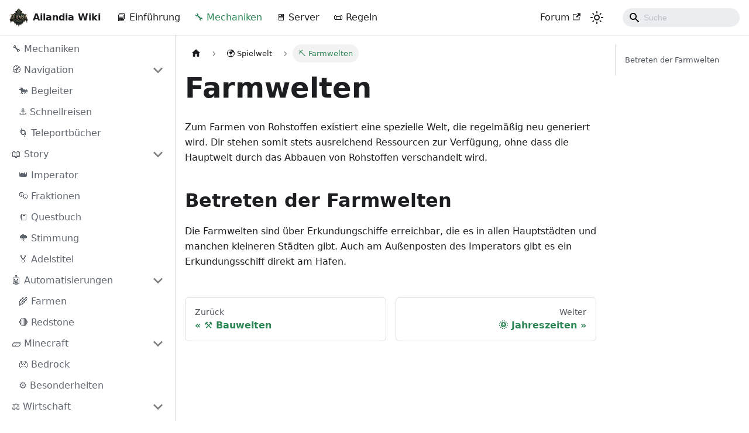

--- FILE ---
content_type: text/html; charset=utf-8
request_url: https://wiki.ailandia.de/docs/mechaniken/welten/farmwelten
body_size: 4794
content:
<!doctype html>
<html lang="de" dir="ltr" class="docs-wrapper plugin-docs plugin-id-default docs-version-current docs-doc-page docs-doc-id-mechaniken/welten/farmwelten" data-has-hydrated="false">
<head>
<meta charset="UTF-8">
<meta name="generator" content="Docusaurus v3.4.0">
<title data-rh="true">⛏️ Farmwelten | Ailandia Wiki</title><meta data-rh="true" name="viewport" content="width=device-width,initial-scale=1"><meta data-rh="true" name="twitter:card" content="summary_large_image"><meta data-rh="true" property="og:image" content="https://wiki.ailandia.de/img/ailandia-logo.png"><meta data-rh="true" name="twitter:image" content="https://wiki.ailandia.de/img/ailandia-logo.png"><meta data-rh="true" property="og:url" content="https://wiki.ailandia.de/docs/mechaniken/welten/farmwelten"><meta data-rh="true" property="og:locale" content="de"><meta data-rh="true" name="docusaurus_locale" content="de"><meta data-rh="true" name="docsearch:language" content="de"><meta data-rh="true" name="docusaurus_version" content="current"><meta data-rh="true" name="docusaurus_tag" content="docs-default-current"><meta data-rh="true" name="docsearch:version" content="current"><meta data-rh="true" name="docsearch:docusaurus_tag" content="docs-default-current"><meta data-rh="true" property="og:title" content="⛏️ Farmwelten | Ailandia Wiki"><meta data-rh="true" name="description" content="Zum Farmen von Rohstoffen existiert eine spezielle Welt, die regelmäßig neu generiert wird. Dir stehen somit stets"><meta data-rh="true" property="og:description" content="Zum Farmen von Rohstoffen existiert eine spezielle Welt, die regelmäßig neu generiert wird. Dir stehen somit stets"><link data-rh="true" rel="icon" href="/img/ailandia-logo.png"><link data-rh="true" rel="canonical" href="https://wiki.ailandia.de/docs/mechaniken/welten/farmwelten"><link data-rh="true" rel="alternate" href="https://wiki.ailandia.de/docs/mechaniken/welten/farmwelten" hreflang="de"><link data-rh="true" rel="alternate" href="https://wiki.ailandia.de/docs/mechaniken/welten/farmwelten" hreflang="x-default"><link rel="stylesheet" href="/assets/css/styles.2efd459f.css">
<script src="/assets/js/runtime~main.558acdd3.js" defer="defer"></script>
<script src="/assets/js/main.f06cfa7e.js" defer="defer"></script>
</head>
<body class="navigation-with-keyboard">
<script>!function(){function t(t){document.documentElement.setAttribute("data-theme",t)}var e=function(){try{return new URLSearchParams(window.location.search).get("docusaurus-theme")}catch(t){}}()||function(){try{return window.localStorage.getItem("theme")}catch(t){}}();t(null!==e?e:"light")}(),function(){try{const n=new URLSearchParams(window.location.search).entries();for(var[t,e]of n)if(t.startsWith("docusaurus-data-")){var a=t.replace("docusaurus-data-","data-");document.documentElement.setAttribute(a,e)}}catch(t){}}()</script><div id="__docusaurus"><div role="region" aria-label="Zum Hauptinhalt springen"><a class="skipToContent_fXgn" href="#__docusaurus_skipToContent_fallback">Zum Hauptinhalt springen</a></div><nav aria-label="Main" class="navbar navbar--fixed-top"><div class="navbar__inner"><div class="navbar__items"><button aria-label="Toggle navigation bar" aria-expanded="false" class="navbar__toggle clean-btn" type="button"><svg width="30" height="30" viewBox="0 0 30 30" aria-hidden="true"><path stroke="currentColor" stroke-linecap="round" stroke-miterlimit="10" stroke-width="2" d="M4 7h22M4 15h22M4 23h22"></path></svg></button><a class="navbar__brand" href="/"><div class="navbar__logo"><img src="/img/ailandia-logo.png" alt="Ailandia Logo" class="themedComponent_mlkZ themedComponent--light_NVdE"><img src="/img/ailandia-logo.png" alt="Ailandia Logo" class="themedComponent_mlkZ themedComponent--dark_xIcU"></div><b class="navbar__title text--truncate">Ailandia Wiki</b></a><a class="navbar__item navbar__link" href="/docs/einleitung/vorstellung">📘 Einführung</a><a aria-current="page" class="navbar__item navbar__link navbar__link--active" href="/docs/mechaniken">🔧 Mechaniken</a><a class="navbar__item navbar__link" href="/docs/server">🖥️ Server</a><a class="navbar__item navbar__link" href="/docs/regeln">📜 Regeln</a></div><div class="navbar__items navbar__items--right"><a href="https://community.ailandia.de/" target="_self" rel="noopener noreferrer" class="navbar__item navbar__link">Forum<svg width="13.5" height="13.5" aria-hidden="true" viewBox="0 0 24 24" class="iconExternalLink_nPIU"><path fill="currentColor" d="M21 13v10h-21v-19h12v2h-10v15h17v-8h2zm3-12h-10.988l4.035 4-6.977 7.07 2.828 2.828 6.977-7.07 4.125 4.172v-11z"></path></svg></a><div class="toggle_vylO colorModeToggle_DEke"><button class="clean-btn toggleButton_gllP toggleButtonDisabled_aARS" type="button" disabled="" title="Umschalten zwischen dunkler und heller Ansicht (momentan heller Modus)" aria-label="Umschalten zwischen dunkler und heller Ansicht (momentan heller Modus)" aria-live="polite"><svg viewBox="0 0 24 24" width="24" height="24" class="lightToggleIcon_pyhR"><path fill="currentColor" d="M12,9c1.65,0,3,1.35,3,3s-1.35,3-3,3s-3-1.35-3-3S10.35,9,12,9 M12,7c-2.76,0-5,2.24-5,5s2.24,5,5,5s5-2.24,5-5 S14.76,7,12,7L12,7z M2,13l2,0c0.55,0,1-0.45,1-1s-0.45-1-1-1l-2,0c-0.55,0-1,0.45-1,1S1.45,13,2,13z M20,13l2,0c0.55,0,1-0.45,1-1 s-0.45-1-1-1l-2,0c-0.55,0-1,0.45-1,1S19.45,13,20,13z M11,2v2c0,0.55,0.45,1,1,1s1-0.45,1-1V2c0-0.55-0.45-1-1-1S11,1.45,11,2z M11,20v2c0,0.55,0.45,1,1,1s1-0.45,1-1v-2c0-0.55-0.45-1-1-1C11.45,19,11,19.45,11,20z M5.99,4.58c-0.39-0.39-1.03-0.39-1.41,0 c-0.39,0.39-0.39,1.03,0,1.41l1.06,1.06c0.39,0.39,1.03,0.39,1.41,0s0.39-1.03,0-1.41L5.99,4.58z M18.36,16.95 c-0.39-0.39-1.03-0.39-1.41,0c-0.39,0.39-0.39,1.03,0,1.41l1.06,1.06c0.39,0.39,1.03,0.39,1.41,0c0.39-0.39,0.39-1.03,0-1.41 L18.36,16.95z M19.42,5.99c0.39-0.39,0.39-1.03,0-1.41c-0.39-0.39-1.03-0.39-1.41,0l-1.06,1.06c-0.39,0.39-0.39,1.03,0,1.41 s1.03,0.39,1.41,0L19.42,5.99z M7.05,18.36c0.39-0.39,0.39-1.03,0-1.41c-0.39-0.39-1.03-0.39-1.41,0l-1.06,1.06 c-0.39,0.39-0.39,1.03,0,1.41s1.03,0.39,1.41,0L7.05,18.36z"></path></svg><svg viewBox="0 0 24 24" width="24" height="24" class="darkToggleIcon_wfgR"><path fill="currentColor" d="M9.37,5.51C9.19,6.15,9.1,6.82,9.1,7.5c0,4.08,3.32,7.4,7.4,7.4c0.68,0,1.35-0.09,1.99-0.27C17.45,17.19,14.93,19,12,19 c-3.86,0-7-3.14-7-7C5,9.07,6.81,6.55,9.37,5.51z M12,3c-4.97,0-9,4.03-9,9s4.03,9,9,9s9-4.03,9-9c0-0.46-0.04-0.92-0.1-1.36 c-0.98,1.37-2.58,2.26-4.4,2.26c-2.98,0-5.4-2.42-5.4-5.4c0-1.81,0.89-3.42,2.26-4.4C12.92,3.04,12.46,3,12,3L12,3z"></path></svg></button></div><div class="navbarSearchContainer_Bca1"><div class="navbar__search searchBarContainer_NW3z" dir="ltr"><input placeholder="Suche" aria-label="Search" class="navbar__search-input"><div class="loadingRing_RJI3 searchBarLoadingRing_YnHq"><div></div><div></div><div></div><div></div></div></div></div></div></div><div role="presentation" class="navbar-sidebar__backdrop"></div></nav><div id="__docusaurus_skipToContent_fallback" class="main-wrapper mainWrapper_z2l0"><div class="docsWrapper_hBAB"><button aria-label="Zurück nach oben scrollen" class="clean-btn theme-back-to-top-button backToTopButton_sjWU" type="button"></button><div class="docRoot_UBD9"><aside class="theme-doc-sidebar-container docSidebarContainer_YfHR"><div class="sidebarViewport_aRkj"><div class="sidebar_njMd"><nav aria-label="Docs sidebar" class="menu thin-scrollbar menu_SIkG"><ul class="theme-doc-sidebar-menu menu__list"><li class="theme-doc-sidebar-item-link theme-doc-sidebar-item-link-level-1 menu__list-item"><a class="menu__link" href="/docs/mechaniken">🔧 Mechaniken</a></li><li class="theme-doc-sidebar-item-category theme-doc-sidebar-item-category-level-1 menu__list-item"><div class="menu__list-item-collapsible"><a class="menu__link menu__link--sublist" href="/docs/mechaniken/navigation">🧭 Navigation</a><button aria-label="Collapse sidebar category &#x27;🧭 Navigation&#x27;" aria-expanded="true" type="button" class="clean-btn menu__caret"></button></div><ul style="display:block;overflow:visible;height:auto" class="menu__list"><li class="theme-doc-sidebar-item-link theme-doc-sidebar-item-link-level-2 menu__list-item"><a class="menu__link" tabindex="0" href="/docs/mechaniken/navigation/begleiter">🐎 Begleiter</a></li><li class="theme-doc-sidebar-item-link theme-doc-sidebar-item-link-level-2 menu__list-item"><a class="menu__link" tabindex="0" href="/docs/mechaniken/navigation/schnellreisen">⚓ Schnellreisen</a></li><li class="theme-doc-sidebar-item-link theme-doc-sidebar-item-link-level-2 menu__list-item"><a class="menu__link" tabindex="0" href="/docs/mechaniken/navigation/teleportbücher">🌀 Teleportbücher</a></li></ul></li><li class="theme-doc-sidebar-item-category theme-doc-sidebar-item-category-level-1 menu__list-item"><div class="menu__list-item-collapsible"><a class="menu__link menu__link--sublist" href="/docs/mechaniken/story">📖 Story</a><button aria-label="Collapse sidebar category &#x27;📖 Story&#x27;" aria-expanded="true" type="button" class="clean-btn menu__caret"></button></div><ul style="display:block;overflow:visible;height:auto" class="menu__list"><li class="theme-doc-sidebar-item-link theme-doc-sidebar-item-link-level-2 menu__list-item"><a class="menu__link" tabindex="0" href="/docs/mechaniken/story/imperator">👑 Imperator</a></li><li class="theme-doc-sidebar-item-link theme-doc-sidebar-item-link-level-2 menu__list-item"><a class="menu__link" tabindex="0" href="/docs/mechaniken/story/fraktionen">🎭 Fraktionen</a></li><li class="theme-doc-sidebar-item-link theme-doc-sidebar-item-link-level-2 menu__list-item"><a class="menu__link" tabindex="0" href="/docs/mechaniken/story/questbuch">📒 Questbuch</a></li><li class="theme-doc-sidebar-item-link theme-doc-sidebar-item-link-level-2 menu__list-item"><a class="menu__link" tabindex="0" href="/docs/mechaniken/story/stimmung">🌩️ Stimmung</a></li><li class="theme-doc-sidebar-item-link theme-doc-sidebar-item-link-level-2 menu__list-item"><a class="menu__link" tabindex="0" href="/docs/mechaniken/story/titel">🏅 Adelstitel</a></li></ul></li><li class="theme-doc-sidebar-item-category theme-doc-sidebar-item-category-level-1 menu__list-item"><div class="menu__list-item-collapsible"><a class="menu__link menu__link--sublist" href="/docs/category/-automatisierungen-1">🤖 Automatisierungen</a><button aria-label="Collapse sidebar category &#x27;🤖 Automatisierungen&#x27;" aria-expanded="true" type="button" class="clean-btn menu__caret"></button></div><ul style="display:block;overflow:visible;height:auto" class="menu__list"><li class="theme-doc-sidebar-item-link theme-doc-sidebar-item-link-level-2 menu__list-item"><a class="menu__link" tabindex="0" href="/docs/mechaniken/Automatisierungen/Farmen">🌾 Farmen</a></li><li class="theme-doc-sidebar-item-link theme-doc-sidebar-item-link-level-2 menu__list-item"><a class="menu__link" tabindex="0" href="/docs/mechaniken/Automatisierungen/redstone">🔴 Redstone</a></li></ul></li><li class="theme-doc-sidebar-item-category theme-doc-sidebar-item-category-level-1 menu__list-item"><div class="menu__list-item-collapsible"><a class="menu__link menu__link--sublist" href="/docs/category/-minecraft-1">🧱 Minecraft</a><button aria-label="Collapse sidebar category &#x27;🧱 Minecraft&#x27;" aria-expanded="true" type="button" class="clean-btn menu__caret"></button></div><ul style="display:block;overflow:visible;height:auto" class="menu__list"><li class="theme-doc-sidebar-item-link theme-doc-sidebar-item-link-level-2 menu__list-item"><a class="menu__link" tabindex="0" href="/docs/mechaniken/minecraft/bedrock">🎮️ Bedrock</a></li><li class="theme-doc-sidebar-item-link theme-doc-sidebar-item-link-level-2 menu__list-item"><a class="menu__link" tabindex="0" href="/docs/mechaniken/minecraft/besonderheiten">⚙️️ Besonderheiten</a></li></ul></li><li class="theme-doc-sidebar-item-category theme-doc-sidebar-item-category-level-1 menu__list-item"><div class="menu__list-item-collapsible"><a class="menu__link menu__link--sublist" href="/docs/mechaniken/wirtschaft">⚖️ Wirtschaft</a><button aria-label="Collapse sidebar category &#x27;⚖️ Wirtschaft&#x27;" aria-expanded="true" type="button" class="clean-btn menu__caret"></button></div><ul style="display:block;overflow:visible;height:auto" class="menu__list"><li class="theme-doc-sidebar-item-link theme-doc-sidebar-item-link-level-2 menu__list-item"><a class="menu__link" tabindex="0" href="/docs/mechaniken/wirtschaft/geld">🪙 Geld</a></li><li class="theme-doc-sidebar-item-link theme-doc-sidebar-item-link-level-2 menu__list-item"><a class="menu__link" tabindex="0" href="/docs/mechaniken/wirtschaft/handel">🏪 Handel</a></li><li class="theme-doc-sidebar-item-link theme-doc-sidebar-item-link-level-2 menu__list-item"><a class="menu__link" tabindex="0" href="/docs/mechaniken/wirtschaft/spielerwerben">💌 Spieler werben</a></li><li class="theme-doc-sidebar-item-link theme-doc-sidebar-item-link-level-2 menu__list-item"><a class="menu__link" tabindex="0" href="/docs/mechaniken/wirtschaft/voten">🔝 Voten</a></li></ul></li><li class="theme-doc-sidebar-item-category theme-doc-sidebar-item-category-level-1 menu__list-item"><div class="menu__list-item-collapsible"><a class="menu__link menu__link--sublist" href="/docs/category/️-kommunikation-1">🗨️ Kommunikation</a><button aria-label="Collapse sidebar category &#x27;🗨️ Kommunikation&#x27;" aria-expanded="true" type="button" class="clean-btn menu__caret"></button></div><ul style="display:block;overflow:visible;height:auto" class="menu__list"><li class="theme-doc-sidebar-item-link theme-doc-sidebar-item-link-level-2 menu__list-item"><a class="menu__link" tabindex="0" href="/docs/mechaniken/kommunikation/chat">💬 Chat</a></li><li class="theme-doc-sidebar-item-link theme-doc-sidebar-item-link-level-2 menu__list-item"><a class="menu__link" tabindex="0" href="/docs/mechaniken/kommunikation/wiki">🔍 Wiki</a></li></ul></li><li class="theme-doc-sidebar-item-link theme-doc-sidebar-item-link-level-1 menu__list-item"><a class="menu__link" href="/docs/mechaniken/professionen">🎓 Professionen</a></li><li class="theme-doc-sidebar-item-category theme-doc-sidebar-item-category-level-1 menu__list-item menu__list-item--collapsed"><div class="menu__list-item-collapsible"><a class="menu__link menu__link--sublist" href="/docs/mechaniken/dungeons">⚔️ Dungeons</a><button aria-label="Expand sidebar category &#x27;⚔️ Dungeons&#x27;" aria-expanded="false" type="button" class="clean-btn menu__caret"></button></div></li><li class="theme-doc-sidebar-item-link theme-doc-sidebar-item-link-level-1 menu__list-item"><a class="menu__link" href="/docs/mechaniken/fertigkeiten">🌟 Fertigkeiten</a></li><li class="theme-doc-sidebar-item-category theme-doc-sidebar-item-category-level-1 menu__list-item menu__list-item--collapsed"><div class="menu__list-item-collapsible"><a class="menu__link menu__link--sublist" href="/docs/mechaniken/staedte">🏰 Städte</a><button aria-label="Expand sidebar category &#x27;🏰 Städte&#x27;" aria-expanded="false" type="button" class="clean-btn menu__caret"></button></div></li><li class="theme-doc-sidebar-item-link theme-doc-sidebar-item-link-level-1 menu__list-item"><a class="menu__link" href="/docs/mechaniken/temperatur">🌡️ Temperatur</a></li><li class="theme-doc-sidebar-item-link theme-doc-sidebar-item-link-level-1 menu__list-item"><a class="menu__link" href="/docs/mechaniken/verträge">🤝 Verträge</a></li><li class="theme-doc-sidebar-item-category theme-doc-sidebar-item-category-level-1 menu__list-item"><div class="menu__list-item-collapsible"><a class="menu__link menu__link--sublist menu__link--active" href="/docs/mechaniken/welten">🌍 Spielwelt</a><button aria-label="Collapse sidebar category &#x27;🌍 Spielwelt&#x27;" aria-expanded="true" type="button" class="clean-btn menu__caret"></button></div><ul style="display:block;overflow:visible;height:auto" class="menu__list"><li class="theme-doc-sidebar-item-link theme-doc-sidebar-item-link-level-2 menu__list-item"><a class="menu__link" tabindex="0" href="/docs/mechaniken/welten/bauwelten">⚒️️ Bauwelten</a></li><li class="theme-doc-sidebar-item-link theme-doc-sidebar-item-link-level-2 menu__list-item"><a class="menu__link menu__link--active" aria-current="page" tabindex="0" href="/docs/mechaniken/welten/farmwelten">⛏️ Farmwelten</a></li><li class="theme-doc-sidebar-item-link theme-doc-sidebar-item-link-level-2 menu__list-item"><a class="menu__link" tabindex="0" href="/docs/mechaniken/welten/jahreszeiten">🌞 Jahreszeiten</a></li><li class="theme-doc-sidebar-item-link theme-doc-sidebar-item-link-level-2 menu__list-item"><a class="menu__link" tabindex="0" href="/docs/mechaniken/welten/wildnisgestaltung">🌳 Wildnisgestaltung</a></li></ul></li></ul></nav></div></div></aside><main class="docMainContainer_TBSr"><div class="container padding-top--md padding-bottom--lg"><div class="row"><div class="col docItemCol_VOVn"><div class="docItemContainer_Djhp"><article><nav class="theme-doc-breadcrumbs breadcrumbsContainer_Z_bl" aria-label="Breadcrumbs"><ul class="breadcrumbs" itemscope="" itemtype="https://schema.org/BreadcrumbList"><li class="breadcrumbs__item"><a aria-label="Home page" class="breadcrumbs__link" href="/"><svg viewBox="0 0 24 24" class="breadcrumbHomeIcon_YNFT"><path d="M10 19v-5h4v5c0 .55.45 1 1 1h3c.55 0 1-.45 1-1v-7h1.7c.46 0 .68-.57.33-.87L12.67 3.6c-.38-.34-.96-.34-1.34 0l-8.36 7.53c-.34.3-.13.87.33.87H5v7c0 .55.45 1 1 1h3c.55 0 1-.45 1-1z" fill="currentColor"></path></svg></a></li><li itemscope="" itemprop="itemListElement" itemtype="https://schema.org/ListItem" class="breadcrumbs__item"><a class="breadcrumbs__link" itemprop="item" href="/docs/mechaniken/welten"><span itemprop="name">🌍 Spielwelt</span></a><meta itemprop="position" content="1"></li><li itemscope="" itemprop="itemListElement" itemtype="https://schema.org/ListItem" class="breadcrumbs__item breadcrumbs__item--active"><span class="breadcrumbs__link" itemprop="name">⛏️ Farmwelten</span><meta itemprop="position" content="2"></li></ul></nav><div class="tocCollapsible_ETCw theme-doc-toc-mobile tocMobile_ITEo"><button type="button" class="clean-btn tocCollapsibleButton_TO0P">Auf dieser Seite</button></div><div class="theme-doc-markdown markdown"><h1>Farmwelten</h1>
<p>Zum Farmen von Rohstoffen existiert eine spezielle Welt, die regelmäßig neu generiert wird. Dir stehen somit stets
ausreichend Ressourcen zur Verfügung, ohne dass die Hauptwelt durch das Abbauen von Rohstoffen verschandelt wird.</p>
<h2 class="anchor anchorWithStickyNavbar_LWe7" id="betreten-der-farmwelten">Betreten der Farmwelten<a class="hash-link" aria-label="Direkter Link zur Betreten der Farmwelten" title="Direkter Link zur Betreten der Farmwelten" href="/docs/mechaniken/welten/farmwelten#betreten-der-farmwelten">​</a></h2>
<p>Die Farmwelten sind über Erkundungschiffe erreichbar, die es in allen Hauptstädten und manchen kleineren Städten gibt.
Auch am Außenposten des Imperators gibt es ein Erkundungsschiff direkt am Hafen.</p></div></article><nav class="pagination-nav docusaurus-mt-lg" aria-label="Dokumentation Seiten"><a class="pagination-nav__link pagination-nav__link--prev" href="/docs/mechaniken/welten/bauwelten"><div class="pagination-nav__sublabel">Zurück</div><div class="pagination-nav__label">⚒️️ Bauwelten</div></a><a class="pagination-nav__link pagination-nav__link--next" href="/docs/mechaniken/welten/jahreszeiten"><div class="pagination-nav__sublabel">Weiter</div><div class="pagination-nav__label">🌞 Jahreszeiten</div></a></nav></div></div><div class="col col--3"><div class="tableOfContents_bqdL thin-scrollbar theme-doc-toc-desktop"><ul class="table-of-contents table-of-contents__left-border"><li><a class="table-of-contents__link toc-highlight" href="/docs/mechaniken/welten/farmwelten#betreten-der-farmwelten">Betreten der Farmwelten</a></li></ul></div></div></div></div></main></div></div></div><footer class="footer footer--dark"><div class="container container-fluid"><div class="row footer__links"><div class="col footer__col"><div class="footer__title">Community</div><ul class="footer__items clean-list"><li class="footer__item"><a href="https://community.ailandia.de/" target="_self" rel="noopener noreferrer" class="footer__link-item">Forum<svg width="13.5" height="13.5" aria-hidden="true" viewBox="0 0 24 24" class="iconExternalLink_nPIU"><path fill="currentColor" d="M21 13v10h-21v-19h12v2h-10v15h17v-8h2zm3-12h-10.988l4.035 4-6.977 7.07 2.828 2.828 6.977-7.07 4.125 4.172v-11z"></path></svg></a></li><li class="footer__item"><a href="https://discord.gg/jFbAC9neh4" target="_self" rel="noopener noreferrer" class="footer__link-item">Discord<svg width="13.5" height="13.5" aria-hidden="true" viewBox="0 0 24 24" class="iconExternalLink_nPIU"><path fill="currentColor" d="M21 13v10h-21v-19h12v2h-10v15h17v-8h2zm3-12h-10.988l4.035 4-6.977 7.07 2.828 2.828 6.977-7.07 4.125 4.172v-11z"></path></svg></a></li></ul></div></div><div class="footer__bottom text--center"><div class="footer__copyright">Copyright © 2024 Ailandia</div></div></div></footer></div>
</body>
</html>

--- FILE ---
content_type: application/javascript; charset=utf-8
request_url: https://wiki.ailandia.de/assets/js/0058b4c6.e09b1b60.js
body_size: 4686
content:
"use strict";(self.webpackChunkailandia_wiki=self.webpackChunkailandia_wiki||[]).push([[4088],{6462:e=>{e.exports=JSON.parse('{"version":{"pluginId":"default","version":"current","label":"Next","banner":null,"badge":false,"noIndex":false,"className":"docs-version-current","isLast":true,"docsSidebars":{"wiki":[{"type":"category","label":"\ud83d\udda5 Server","collapsible":true,"collapsed":false,"items":[{"type":"link","label":"\ud83d\udccb Beitreten","href":"/docs/server/","docId":"server/server","unlisted":false},{"type":"link","label":"\ud83d\udd11 Beta","href":"/docs/server/beta","docId":"server/beta","unlisted":false},{"type":"link","label":"\ud83d\udcac Discord","href":"/docs/server/discord","docId":"server/discord","unlisted":false},{"type":"link","label":"\ud83d\udc96 Spendenkonzept","href":"/docs/server/spendenkonzept","docId":"server/spendenkonzept","unlisted":false},{"type":"link","label":"\ud83e\udd1d Aktiv werden","href":"/docs/server/teamsuche","docId":"server/teamsuche","unlisted":false}],"href":"/docs/category/-server"},{"type":"category","label":"\ud83d\udcd8 Einf\xfchrung","collapsible":true,"collapsed":true,"items":[{"type":"category","label":"\ud83d\udc4b Vorstellung","collapsible":true,"collapsed":true,"items":[{"type":"link","label":"\u231a 5 Minuten Konzept","href":"/docs/einleitung/vorstellung/kurzkonzept","docId":"einleitung/vorstellung/kurzkonzept","unlisted":false}],"href":"/docs/einleitung/vorstellung/"},{"type":"category","label":"\ud83d\udca1 Grundkonzept","collapsible":true,"collapsed":false,"items":[{"type":"link","label":"\ud83c\udfd5\ufe0f \xdcberleben","href":"/docs/grundkonzept/ueberleben","docId":"einleitung/grundkonzept/survival","unlisted":false},{"type":"link","label":"\ud83d\udcd6 Story","href":"/docs/einleitung/grundkonzept/story","docId":"einleitung/grundkonzept/story","unlisted":false},{"type":"link","label":"\ud83c\udff0 St\xe4dte","href":"/docs/einleitung/grundkonzept/st\xe4dte","docId":"einleitung/grundkonzept/st\xe4dte","unlisted":false},{"type":"link","label":"\ud83c\udfd8\ufe0f Distrikte","href":"/docs/einleitung/grundkonzept/distrikte","docId":"einleitung/grundkonzept/distrikte","unlisted":false},{"type":"link","label":"\u2694\ufe0f Dungeons","href":"/docs/einleitung/grundkonzept/dungeons","docId":"einleitung/grundkonzept/dungeons","unlisted":false},{"type":"link","label":"\u2696\ufe0f Wirtschaft","href":"/docs/einleitung/grundkonzept/wirtschaft","docId":"einleitung/grundkonzept/wirtschaft","unlisted":false}],"href":"/docs/einleitung/grundkonzept/"},{"type":"link","label":"\ud83d\udc63 Erste Schritte","href":"/docs/einleitung/erste-schritte/","docId":"einleitung/erste-schritte/erste-schritte","unlisted":false}],"href":"/docs/category/-einf\xfchrung"},{"type":"category","label":"\ud83d\udd27 Mechaniken","collapsible":true,"collapsed":false,"items":[{"type":"link","label":"\ud83d\udd27 Mechaniken","href":"/docs/mechaniken/","docId":"mechaniken/mechaniken","unlisted":false},{"type":"category","label":"\ud83e\udded Navigation","collapsible":true,"collapsed":false,"items":[{"type":"link","label":"\ud83d\udc0e Begleiter","href":"/docs/mechaniken/navigation/begleiter","docId":"mechaniken/navigation/begleiter","unlisted":false},{"type":"link","label":"\u2693 Schnellreisen","href":"/docs/mechaniken/navigation/schnellreisen","docId":"mechaniken/navigation/schnellreisen","unlisted":false},{"type":"link","label":"\ud83c\udf00 Teleportb\xfccher","href":"/docs/mechaniken/navigation/teleportb\xfccher","docId":"mechaniken/navigation/teleportb\xfccher","unlisted":false}],"href":"/docs/mechaniken/navigation/"},{"type":"category","label":"\ud83d\udcd6 Story","collapsible":true,"collapsed":false,"items":[{"type":"link","label":"\ud83d\udc51 Imperator","href":"/docs/mechaniken/story/imperator","docId":"mechaniken/story/imperator","unlisted":false},{"type":"link","label":"\ud83c\udfad Fraktionen","href":"/docs/mechaniken/story/fraktionen","docId":"mechaniken/story/fraktionen","unlisted":false},{"type":"link","label":"\ud83d\udcd2 Questbuch","href":"/docs/mechaniken/story/questbuch","docId":"mechaniken/story/questbuch","unlisted":false},{"type":"link","label":"\ud83c\udf29\ufe0f Stimmung","href":"/docs/mechaniken/story/stimmung","docId":"mechaniken/story/stimmung","unlisted":false},{"type":"link","label":"\ud83c\udfc5 Adelstitel","href":"/docs/mechaniken/story/titel","docId":"mechaniken/story/titel","unlisted":false}],"href":"/docs/mechaniken/story/"},{"type":"category","label":"\ud83e\udd16 Automatisierungen","collapsible":true,"collapsed":false,"items":[{"type":"link","label":"\ud83c\udf3e Farmen","href":"/docs/mechaniken/Automatisierungen/Farmen","docId":"mechaniken/Automatisierungen/Farmen","unlisted":false},{"type":"link","label":"\ud83d\udd34 Redstone","href":"/docs/mechaniken/Automatisierungen/redstone","docId":"mechaniken/Automatisierungen/redstone","unlisted":false}],"href":"/docs/category/-automatisierungen"},{"type":"category","label":"\ud83e\uddf1 Minecraft","collapsible":true,"collapsed":false,"items":[{"type":"link","label":"\ud83c\udfae\ufe0f Bedrock","href":"/docs/mechaniken/minecraft/bedrock","docId":"mechaniken/minecraft/bedrock","unlisted":false},{"type":"link","label":"\u2699\ufe0f\ufe0f Besonderheiten","href":"/docs/mechaniken/minecraft/besonderheiten","docId":"mechaniken/minecraft/besonderheiten","unlisted":false}],"href":"/docs/category/-minecraft"},{"type":"category","label":"\u2696\ufe0f Wirtschaft","collapsible":true,"collapsed":false,"items":[{"type":"link","label":"\ud83e\ude99 Geld","href":"/docs/mechaniken/wirtschaft/geld","docId":"mechaniken/wirtschaft/geld","unlisted":false},{"type":"link","label":"\ud83c\udfea Handel","href":"/docs/mechaniken/wirtschaft/handel","docId":"mechaniken/wirtschaft/handel","unlisted":false},{"type":"link","label":"\ud83d\udc8c Spieler werben","href":"/docs/mechaniken/wirtschaft/spielerwerben","docId":"mechaniken/wirtschaft/spielerwerben","unlisted":false},{"type":"link","label":"\ud83d\udd1d Voten","href":"/docs/mechaniken/wirtschaft/voten","docId":"mechaniken/wirtschaft/voten","unlisted":false}],"href":"/docs/mechaniken/wirtschaft/"},{"type":"category","label":"\ud83d\udde8\ufe0f Kommunikation","collapsible":true,"collapsed":false,"items":[{"type":"link","label":"\ud83d\udcac Chat","href":"/docs/mechaniken/kommunikation/chat","docId":"mechaniken/kommunikation/chat","unlisted":false},{"type":"link","label":"\ud83d\udd0d Wiki","href":"/docs/mechaniken/kommunikation/wiki","docId":"mechaniken/kommunikation/wiki","unlisted":false}],"href":"/docs/category/\ufe0f-kommunikation"},{"type":"link","label":"\ud83c\udf93 Professionen","href":"/docs/mechaniken/professionen/","docId":"mechaniken/professionen/professionen","unlisted":false},{"type":"category","label":"\u2694\ufe0f Dungeons","collapsible":true,"collapsed":true,"items":[{"type":"link","label":"\ud83d\udc09 Dragonis","href":"/docs/mechaniken/dungeons/dragonis","docId":"mechaniken/dungeons/dragonis","unlisted":false},{"type":"link","label":"\u2728 Segen","href":"/docs/mechaniken/dungeons/segen","docId":"mechaniken/dungeons/segen","unlisted":false}],"href":"/docs/mechaniken/dungeons/"},{"type":"link","label":"\ud83c\udf1f Fertigkeiten","href":"/docs/mechaniken/fertigkeiten","docId":"mechaniken/fertigkeiten","unlisted":false},{"type":"category","label":"\ud83c\udff0 St\xe4dte","collapsible":true,"collapsed":true,"items":[{"type":"link","label":"\ud83d\uddfd Hauptst\xe4dte","href":"/docs/mechaniken/staedte/hauptstadt","docId":"mechaniken/staedte/hauptstadt","unlisted":false},{"type":"link","label":"\ud83c\udfd8\ufe0f Immobilienmarkt","href":"/docs/mechaniken/staedte/immobilienmarkt","docId":"mechaniken/staedte/immobilienmarkt","unlisted":false}],"href":"/docs/mechaniken/staedte/"},{"type":"link","label":"\ud83c\udf21\ufe0f Temperatur","href":"/docs/mechaniken/temperatur","docId":"mechaniken/temperatur","unlisted":false},{"type":"link","label":"\ud83e\udd1d Vertr\xe4ge","href":"/docs/mechaniken/vertr\xe4ge","docId":"mechaniken/vertr\xe4ge","unlisted":false},{"type":"category","label":"\ud83c\udf0d Spielwelt","collapsible":true,"collapsed":true,"items":[{"type":"link","label":"\u2692\ufe0f\ufe0f Bauwelten","href":"/docs/mechaniken/welten/bauwelten","docId":"mechaniken/welten/bauwelten","unlisted":false},{"type":"link","label":"\u26cf\ufe0f Farmwelten","href":"/docs/mechaniken/welten/farmwelten","docId":"mechaniken/welten/farmwelten","unlisted":false},{"type":"link","label":"\ud83c\udf1e Jahreszeiten","href":"/docs/mechaniken/welten/jahreszeiten","docId":"mechaniken/welten/jahreszeiten","unlisted":false},{"type":"link","label":"\ud83c\udf33 Wildnisgestaltung","href":"/docs/mechaniken/welten/wildnisgestaltung","docId":"mechaniken/welten/wildnisgestaltung","unlisted":false}],"href":"/docs/mechaniken/welten/"}],"href":"/docs/category/-mechaniken"},{"type":"category","label":"\ud83d\udcdc Story","collapsible":true,"collapsed":true,"items":[{"type":"link","label":"\ud83c\udfad Fraktionen","href":"/docs/story/fraktionen/","docId":"story/fraktionen/fraktionen","unlisted":false}],"href":"/docs/story/"},{"type":"category","label":"details","collapsible":true,"collapsed":true,"items":[{"type":"link","label":"Team","href":"/docs/details/team","docId":"details/team","unlisted":false}]},{"type":"link","label":"\u2696\ufe0f Regeln","href":"/docs/regeln/","docId":"regeln/regeln","unlisted":false}],"einleitung":[{"type":"category","label":"\ud83d\udc4b Vorstellung","collapsible":true,"collapsed":true,"items":[{"type":"link","label":"\u231a 5 Minuten Konzept","href":"/docs/einleitung/vorstellung/kurzkonzept","docId":"einleitung/vorstellung/kurzkonzept","unlisted":false}],"href":"/docs/einleitung/vorstellung/"},{"type":"category","label":"\ud83d\udca1 Grundkonzept","collapsible":true,"collapsed":false,"items":[{"type":"link","label":"\ud83c\udfd5\ufe0f \xdcberleben","href":"/docs/grundkonzept/ueberleben","docId":"einleitung/grundkonzept/survival","unlisted":false},{"type":"link","label":"\ud83d\udcd6 Story","href":"/docs/einleitung/grundkonzept/story","docId":"einleitung/grundkonzept/story","unlisted":false},{"type":"link","label":"\ud83c\udff0 St\xe4dte","href":"/docs/einleitung/grundkonzept/st\xe4dte","docId":"einleitung/grundkonzept/st\xe4dte","unlisted":false},{"type":"link","label":"\ud83c\udfd8\ufe0f Distrikte","href":"/docs/einleitung/grundkonzept/distrikte","docId":"einleitung/grundkonzept/distrikte","unlisted":false},{"type":"link","label":"\u2694\ufe0f Dungeons","href":"/docs/einleitung/grundkonzept/dungeons","docId":"einleitung/grundkonzept/dungeons","unlisted":false},{"type":"link","label":"\u2696\ufe0f Wirtschaft","href":"/docs/einleitung/grundkonzept/wirtschaft","docId":"einleitung/grundkonzept/wirtschaft","unlisted":false}],"href":"/docs/einleitung/grundkonzept/"},{"type":"link","label":"\ud83d\udc63 Erste Schritte","href":"/docs/einleitung/erste-schritte/","docId":"einleitung/erste-schritte/erste-schritte","unlisted":false}],"mechaniken":[{"type":"link","label":"\ud83d\udd27 Mechaniken","href":"/docs/mechaniken/","docId":"mechaniken/mechaniken","unlisted":false},{"type":"category","label":"\ud83e\udded Navigation","collapsible":true,"collapsed":false,"items":[{"type":"link","label":"\ud83d\udc0e Begleiter","href":"/docs/mechaniken/navigation/begleiter","docId":"mechaniken/navigation/begleiter","unlisted":false},{"type":"link","label":"\u2693 Schnellreisen","href":"/docs/mechaniken/navigation/schnellreisen","docId":"mechaniken/navigation/schnellreisen","unlisted":false},{"type":"link","label":"\ud83c\udf00 Teleportb\xfccher","href":"/docs/mechaniken/navigation/teleportb\xfccher","docId":"mechaniken/navigation/teleportb\xfccher","unlisted":false}],"href":"/docs/mechaniken/navigation/"},{"type":"category","label":"\ud83d\udcd6 Story","collapsible":true,"collapsed":false,"items":[{"type":"link","label":"\ud83d\udc51 Imperator","href":"/docs/mechaniken/story/imperator","docId":"mechaniken/story/imperator","unlisted":false},{"type":"link","label":"\ud83c\udfad Fraktionen","href":"/docs/mechaniken/story/fraktionen","docId":"mechaniken/story/fraktionen","unlisted":false},{"type":"link","label":"\ud83d\udcd2 Questbuch","href":"/docs/mechaniken/story/questbuch","docId":"mechaniken/story/questbuch","unlisted":false},{"type":"link","label":"\ud83c\udf29\ufe0f Stimmung","href":"/docs/mechaniken/story/stimmung","docId":"mechaniken/story/stimmung","unlisted":false},{"type":"link","label":"\ud83c\udfc5 Adelstitel","href":"/docs/mechaniken/story/titel","docId":"mechaniken/story/titel","unlisted":false}],"href":"/docs/mechaniken/story/"},{"type":"category","label":"\ud83e\udd16 Automatisierungen","collapsible":true,"collapsed":false,"items":[{"type":"link","label":"\ud83c\udf3e Farmen","href":"/docs/mechaniken/Automatisierungen/Farmen","docId":"mechaniken/Automatisierungen/Farmen","unlisted":false},{"type":"link","label":"\ud83d\udd34 Redstone","href":"/docs/mechaniken/Automatisierungen/redstone","docId":"mechaniken/Automatisierungen/redstone","unlisted":false}],"href":"/docs/category/-automatisierungen-1"},{"type":"category","label":"\ud83e\uddf1 Minecraft","collapsible":true,"collapsed":false,"items":[{"type":"link","label":"\ud83c\udfae\ufe0f Bedrock","href":"/docs/mechaniken/minecraft/bedrock","docId":"mechaniken/minecraft/bedrock","unlisted":false},{"type":"link","label":"\u2699\ufe0f\ufe0f Besonderheiten","href":"/docs/mechaniken/minecraft/besonderheiten","docId":"mechaniken/minecraft/besonderheiten","unlisted":false}],"href":"/docs/category/-minecraft-1"},{"type":"category","label":"\u2696\ufe0f Wirtschaft","collapsible":true,"collapsed":false,"items":[{"type":"link","label":"\ud83e\ude99 Geld","href":"/docs/mechaniken/wirtschaft/geld","docId":"mechaniken/wirtschaft/geld","unlisted":false},{"type":"link","label":"\ud83c\udfea Handel","href":"/docs/mechaniken/wirtschaft/handel","docId":"mechaniken/wirtschaft/handel","unlisted":false},{"type":"link","label":"\ud83d\udc8c Spieler werben","href":"/docs/mechaniken/wirtschaft/spielerwerben","docId":"mechaniken/wirtschaft/spielerwerben","unlisted":false},{"type":"link","label":"\ud83d\udd1d Voten","href":"/docs/mechaniken/wirtschaft/voten","docId":"mechaniken/wirtschaft/voten","unlisted":false}],"href":"/docs/mechaniken/wirtschaft/"},{"type":"category","label":"\ud83d\udde8\ufe0f Kommunikation","collapsible":true,"collapsed":false,"items":[{"type":"link","label":"\ud83d\udcac Chat","href":"/docs/mechaniken/kommunikation/chat","docId":"mechaniken/kommunikation/chat","unlisted":false},{"type":"link","label":"\ud83d\udd0d Wiki","href":"/docs/mechaniken/kommunikation/wiki","docId":"mechaniken/kommunikation/wiki","unlisted":false}],"href":"/docs/category/\ufe0f-kommunikation-1"},{"type":"link","label":"\ud83c\udf93 Professionen","href":"/docs/mechaniken/professionen/","docId":"mechaniken/professionen/professionen","unlisted":false},{"type":"category","label":"\u2694\ufe0f Dungeons","collapsible":true,"collapsed":true,"items":[{"type":"link","label":"\ud83d\udc09 Dragonis","href":"/docs/mechaniken/dungeons/dragonis","docId":"mechaniken/dungeons/dragonis","unlisted":false},{"type":"link","label":"\u2728 Segen","href":"/docs/mechaniken/dungeons/segen","docId":"mechaniken/dungeons/segen","unlisted":false}],"href":"/docs/mechaniken/dungeons/"},{"type":"link","label":"\ud83c\udf1f Fertigkeiten","href":"/docs/mechaniken/fertigkeiten","docId":"mechaniken/fertigkeiten","unlisted":false},{"type":"category","label":"\ud83c\udff0 St\xe4dte","collapsible":true,"collapsed":true,"items":[{"type":"link","label":"\ud83d\uddfd Hauptst\xe4dte","href":"/docs/mechaniken/staedte/hauptstadt","docId":"mechaniken/staedte/hauptstadt","unlisted":false},{"type":"link","label":"\ud83c\udfd8\ufe0f Immobilienmarkt","href":"/docs/mechaniken/staedte/immobilienmarkt","docId":"mechaniken/staedte/immobilienmarkt","unlisted":false}],"href":"/docs/mechaniken/staedte/"},{"type":"link","label":"\ud83c\udf21\ufe0f Temperatur","href":"/docs/mechaniken/temperatur","docId":"mechaniken/temperatur","unlisted":false},{"type":"link","label":"\ud83e\udd1d Vertr\xe4ge","href":"/docs/mechaniken/vertr\xe4ge","docId":"mechaniken/vertr\xe4ge","unlisted":false},{"type":"category","label":"\ud83c\udf0d Spielwelt","collapsible":true,"collapsed":true,"items":[{"type":"link","label":"\u2692\ufe0f\ufe0f Bauwelten","href":"/docs/mechaniken/welten/bauwelten","docId":"mechaniken/welten/bauwelten","unlisted":false},{"type":"link","label":"\u26cf\ufe0f Farmwelten","href":"/docs/mechaniken/welten/farmwelten","docId":"mechaniken/welten/farmwelten","unlisted":false},{"type":"link","label":"\ud83c\udf1e Jahreszeiten","href":"/docs/mechaniken/welten/jahreszeiten","docId":"mechaniken/welten/jahreszeiten","unlisted":false},{"type":"link","label":"\ud83c\udf33 Wildnisgestaltung","href":"/docs/mechaniken/welten/wildnisgestaltung","docId":"mechaniken/welten/wildnisgestaltung","unlisted":false}],"href":"/docs/mechaniken/welten/"}],"story":[{"type":"link","label":"\ud83d\udcdc Story","href":"/docs/story/","docId":"story/story","unlisted":false},{"type":"link","label":"\ud83c\udfad Fraktionen","href":"/docs/story/fraktionen/","docId":"story/fraktionen/fraktionen","unlisted":false}],"server":[{"type":"link","label":"\ud83d\udccb Beitreten","href":"/docs/server/","docId":"server/server","unlisted":false},{"type":"link","label":"\ud83d\udd11 Beta","href":"/docs/server/beta","docId":"server/beta","unlisted":false},{"type":"link","label":"\ud83d\udcac Discord","href":"/docs/server/discord","docId":"server/discord","unlisted":false},{"type":"link","label":"\ud83d\udc96 Spendenkonzept","href":"/docs/server/spendenkonzept","docId":"server/spendenkonzept","unlisted":false},{"type":"link","label":"\ud83e\udd1d Aktiv werden","href":"/docs/server/teamsuche","docId":"server/teamsuche","unlisted":false}],"regeln":[{"type":"link","label":"\u2696\ufe0f Regeln","href":"/docs/regeln/","docId":"regeln/regeln","unlisted":false}]},"docs":{"details/team":{"id":"details/team","title":"Team","description":"baba43","sidebar":"wiki"},"einleitung/erste-schritte/erste-schritte":{"id":"einleitung/erste-schritte/erste-schritte","title":"\ud83d\udc63 Erste Schritte","description":"Bevor Du den Server betrittst, solltest Du die Einf\xfchrung gelesen haben, damit Du","sidebar":"einleitung"},"einleitung/grundkonzept/distrikte":{"id":"einleitung/grundkonzept/distrikte","title":"\ud83c\udfd8\ufe0f Distrikte","description":"Die Bauwelten sind in Distrikte unterteilt, die h\xe4ufig mit den Biomen der Spielwelt \xfcbereinstimmen. Viele Abl\xe4ufe in","sidebar":"einleitung"},"einleitung/grundkonzept/dungeons":{"id":"einleitung/grundkonzept/dungeons","title":"\u2694\ufe0f Dungeons","description":"Dungeons sind spezielle Missionen, die Du alleine oder mit anderen Spielern bestreiten kannst. In jedem Distrikt gibt es","sidebar":"einleitung"},"einleitung/grundkonzept/grundkonzept":{"id":"einleitung/grundkonzept/grundkonzept","title":"Grundkonzept","description":"In den folgenden Kapiteln lernst Du die grundlegenden Ideen und Konzepte von Ailandia kennen. Wir empfehlen Dir, sie","sidebar":"einleitung"},"einleitung/grundkonzept/st\xe4dte":{"id":"einleitung/grundkonzept/st\xe4dte","title":"\ud83c\udff0 St\xe4dte","description":"Das Bauen findet in erster Linie in St\xe4dten statt. In diesen kannst Du verschiedene Arten von Grundst\xfccken mieten oder","sidebar":"einleitung"},"einleitung/grundkonzept/story":{"id":"einleitung/grundkonzept/story","title":"\ud83d\udcd6 Story","description":"Die Story ist ein allgegenw\xe4rtiges Spielement, das sich durch das gesamte Spielerlebnis zieht. Sie dient als roter Faden","sidebar":"einleitung"},"einleitung/grundkonzept/survival":{"id":"einleitung/grundkonzept/survival","title":"\ud83c\udfd5\ufe0f \xdcberleben","description":"Auf Ailandia startest Du mit leeren H\xe4nden und ohne nennenswerte Fertigkeiten. Du musst Dich selbst um Dein \xdcberleben","sidebar":"einleitung"},"einleitung/grundkonzept/wirtschaft":{"id":"einleitung/grundkonzept/wirtschaft","title":"\u2696\ufe0f Wirtschaft","description":"Um den Handel in Ailandia zu erleichtern, hat der Imperator eigene Goldm\xfcnzen pr\xe4gen lassen, die s.","sidebar":"einleitung"},"einleitung/vorstellung/kurzkonzept":{"id":"einleitung/vorstellung/kurzkonzept","title":"\u231a 5 Minuten Konzept","description":"Dies ist eine sehr verk\xfcrzte Version unseres wesentlichen Konzepts f\xfcr alle, die es eilig haben. Wenn Du es nicht eilig","sidebar":"einleitung"},"einleitung/vorstellung/vorstellung":{"id":"einleitung/vorstellung/vorstellung","title":"\ud83d\udc4b Vorstellung","description":"Unser Wiki ist noch mitten in der Entstehung. Es ist noch nicht vollst\xe4ndig und es wird sich noch einiges \xe4ndern. Du","sidebar":"einleitung"},"mechaniken/Automatisierungen/Farmen":{"id":"mechaniken/Automatisierungen/Farmen","title":"\ud83c\udf3e Farmen","description":"Auf Ailandia darfst du automatische Farmen bauen und betreiben. Jedoch gibt es einige Regeln, die du beachten musst:","sidebar":"mechaniken"},"mechaniken/Automatisierungen/redstone":{"id":"mechaniken/Automatisierungen/redstone","title":"\ud83d\udd34 Redstone","description":"Auf Ailandia bieten wir umfangreiche M\xf6glichkeiten f\xfcr die Nutzung von Redstone. Um jedoch ein faires und angenehmes Spielerlebnis f\xfcr alle zu gew\xe4hrleisten, sind einige Regeln notwendig.","sidebar":"mechaniken"},"mechaniken/dungeons/dragonis":{"id":"mechaniken/dungeons/dragonis","title":"\ud83d\udc09 Dragonis","description":"Drachenkekse (auch Dragonis genannt) gelten in Ailandia als besondere W\xe4hrung. Sie k\xf6nnen mit unterschiedlichen","sidebar":"mechaniken"},"mechaniken/dungeons/dungeons":{"id":"mechaniken/dungeons/dungeons","title":"\u2694\ufe0f Dungeons","description":"","sidebar":"mechaniken"},"mechaniken/dungeons/segen":{"id":"mechaniken/dungeons/segen","title":"\u2728 Segen","description":"","sidebar":"mechaniken"},"mechaniken/fertigkeiten":{"id":"mechaniken/fertigkeiten","title":"\ud83c\udf1f Fertigkeiten","description":"Dieser Artikel ist noch in Arbeit und die entsprechende Mechanik noch nicht implementiert.","sidebar":"mechaniken"},"mechaniken/kommunikation/chat":{"id":"mechaniken/kommunikation/chat","title":"\ud83d\udcac Chat","description":"Der Chat ist f\xfcr Dich ganz am Anfang deaktiviert, damit Du ungest\xf6rt die Einleitung durchspielen kannst. Er kann aber","sidebar":"mechaniken"},"mechaniken/kommunikation/wiki":{"id":"mechaniken/kommunikation/wiki","title":"\ud83d\udd0d Wiki","description":"In unserem Wiki findest Du alle m\xf6glichen Informationen rund um Ailandia. Neben einer ausf\xfchrlichen Einleitung findest","sidebar":"mechaniken"},"mechaniken/mechaniken":{"id":"mechaniken/mechaniken","title":"Mechaniken","description":"Falls Du noch nicht mit dem Grundkonzept vertraut bist, solltest Du unbedingt dort","sidebar":"mechaniken"},"mechaniken/minecraft/bedrock":{"id":"mechaniken/minecraft/bedrock","title":"\ud83c\udfae\ufe0f Bedrock","description":"Die \\"Minecraft Bedrock Edition\\" ist eine Version von Minecraft, die auf verschiedenen Plattformen wie Xbox, PlayStation,","sidebar":"mechaniken"},"mechaniken/minecraft/besonderheiten":{"id":"mechaniken/minecraft/besonderheiten","title":"\u2699\ufe0f\ufe0f Besonderheiten","description":"Auf unserem Server funktionieren einige Standard-Mechaniken von Minecraft anders als gewohnt. Diese Seite soll einen","sidebar":"mechaniken"},"mechaniken/navigation/begleiter":{"id":"mechaniken/navigation/begleiter","title":"\ud83d\udc0e Begleiter","description":"Begleiter sind Tiere, die Du jederzeit rufen kannst, um Dich mit ihnen schneller fortzubwegen. Eine besondere Funktion","sidebar":"mechaniken"},"mechaniken/navigation/navigation":{"id":"mechaniken/navigation/navigation","title":"Navigation","description":"Auf Ailanda gibt es verschiedene M\xf6glichkeiten, mit denen Du Dich fortbewegen kannst.","sidebar":"mechaniken"},"mechaniken/navigation/schnellreisen":{"id":"mechaniken/navigation/schnellreisen","title":"\u2693 Schnellreisen","description":"An bestimmten Positionen in der Welt befinden sich Knotenpunkte, \xfcber welche Du Dich direkt zu anderen Knotenpunkten","sidebar":"mechaniken"},"mechaniken/navigation/teleportb\xfccher":{"id":"mechaniken/navigation/teleportb\xfccher","title":"\ud83c\udf00 Teleportb\xfccher","description":"Diese Mechanik ist noch nicht implementiert.","sidebar":"mechaniken"},"mechaniken/professionen/professionen":{"id":"mechaniken/professionen/professionen","title":"\ud83c\udf93 Professionen","description":"Professionen funktionieren wie Ausbildungen oder Studieng\xe4nge. Sie geben Dir Zugriff auf bestimmte Funktionen und","sidebar":"mechaniken"},"mechaniken/staedte/hauptstadt":{"id":"mechaniken/staedte/hauptstadt","title":"\ud83d\uddfd Hauptst\xe4dte","description":"Dieser Artikel ist noch in Arbeit und die entsprechende Mechanik noch nicht implementiert.","sidebar":"mechaniken"},"mechaniken/staedte/immobilienmarkt":{"id":"mechaniken/staedte/immobilienmarkt","title":"\ud83c\udfd8\ufe0f Immobilienmarkt","description":"Dieser Artikel ist noch in Arbeit und die entsprechende Mechanik noch nicht implementiert.","sidebar":"mechaniken"},"mechaniken/staedte/staedte":{"id":"mechaniken/staedte/staedte","title":"\ud83c\udff0 St\xe4dte","description":"Dieser Artikel ist noch in Arbeit und die entsprechende Mechanik noch nicht implementiert.","sidebar":"mechaniken"},"mechaniken/story/fraktionen":{"id":"mechaniken/story/fraktionen","title":"\ud83c\udfad Fraktionen","description":"In Ailandia wirst Du verschiedenen Fraktionen begegnen. Jede Fraktion hat ihre eigenen Ziele und Interessen, die sich","sidebar":"mechaniken"},"mechaniken/story/imperator":{"id":"mechaniken/story/imperator","title":"\ud83d\udc51 Imperator","description":"Die Klasse des Imperators besteht aus dem Imperator und seinen unmittelbaren Gefolgsleuten.","sidebar":"mechaniken"},"mechaniken/story/questbuch":{"id":"mechaniken/story/questbuch","title":"\ud83d\udcd2 Questbuch","description":"TODO","sidebar":"mechaniken"},"mechaniken/story/stimmung":{"id":"mechaniken/story/stimmung","title":"\ud83c\udf29\ufe0f Stimmung","description":"","sidebar":"mechaniken"},"mechaniken/story/story":{"id":"mechaniken/story/story","title":"\ud83d\udcd6 Story","description":"Die Story umfasst das Setting, die Geschichte und die RPG-Mechanik von Ailandia. In diesen Kapiteln geht es nicht um die","sidebar":"mechaniken"},"mechaniken/story/titel":{"id":"mechaniken/story/titel","title":"\ud83c\udfc5 Adelstitel","description":"Dieser Artikel ist noch in Arbeit und die entsprechende Mechanik noch nicht implementiert.","sidebar":"mechaniken"},"mechaniken/temperatur":{"id":"mechaniken/temperatur","title":"\ud83c\udf21\ufe0f Temperatur","description":"Du hast zu jeder Zeit eine K\xf6rpertemperatur, die abh\xe4ngig von der Au\xdfentemperatur und der Umgebungstemperatur ist. Die","sidebar":"mechaniken"},"mechaniken/vertr\xe4ge":{"id":"mechaniken/vertr\xe4ge","title":"\ud83e\udd1d Vertr\xe4ge","description":"Mithilfe von Vertr\xe4gen k\xf6nnen Spieler ihr Zusammenleben bzw. ihre Zusammenarbeit regeln. Vertr\xe4ge k\xf6nnen f\xfcr ganz","sidebar":"mechaniken"},"mechaniken/welten/bauwelten":{"id":"mechaniken/welten/bauwelten","title":"\u2692\ufe0f\ufe0f Bauwelten","description":"Dieser Artikel ist noch in Arbeit und die entsprechende Mechanik noch nicht implementiert.","sidebar":"mechaniken"},"mechaniken/welten/farmwelten":{"id":"mechaniken/welten/farmwelten","title":"\u26cf\ufe0f Farmwelten","description":"Zum Farmen von Rohstoffen existiert eine spezielle Welt, die regelm\xe4\xdfig neu generiert wird. Dir stehen somit stets","sidebar":"mechaniken"},"mechaniken/welten/jahreszeiten":{"id":"mechaniken/welten/jahreszeiten","title":"\ud83c\udf1e Jahreszeiten","description":"In Ailandia gibt es die Jahreszeiten Fr\xfchling, Sommer, Herbst und Winter. Sie haben jeweils unterschiedliche","sidebar":"mechaniken"},"mechaniken/welten/welten":{"id":"mechaniken/welten/welten","title":"\ud83c\udf0d Spielwelt","description":"In Ailandia gibt es verschiedene Welten, die Du \xfcber Navigatoren erreichen kannst. Die Hauptwelt ist die Welt, in der Du","sidebar":"mechaniken"},"mechaniken/welten/wildnisgestaltung":{"id":"mechaniken/welten/wildnisgestaltung","title":"\ud83c\udf33 Wildnisgestaltung","description":"Mithilfe der Wildnisgestaltung kannst Du die Landschaft von Ailandia mitgestalten. Du kannst Wege bauen, Berge abtragen,","sidebar":"mechaniken"},"mechaniken/wirtschaft/geld":{"id":"mechaniken/wirtschaft/geld","title":"\ud83e\ude99 Geld","description":"Die offizielle W\xe4hrung auf Ailandia ist der Imp-Dollar (kurz: Imp bzw. Imps). Das zugeh\xf6rige Symbol ist die","sidebar":"mechaniken"},"mechaniken/wirtschaft/handel":{"id":"mechaniken/wirtschaft/handel","title":"\ud83c\udfea Handel","description":"Du kannst auf verschiedene Arten mit anderen Spielern handeln.","sidebar":"mechaniken"},"mechaniken/wirtschaft/spielerwerben":{"id":"mechaniken/wirtschaft/spielerwerben","title":"\ud83d\udc8c Spieler werben","description":"Wenn Du Spieler wirbst, erh\xe4ltst Du Belohnungen in Abh\xe4ngigkeit von der Spielzeit des geworbenen Spielers. Wenn der","sidebar":"mechaniken"},"mechaniken/wirtschaft/voten":{"id":"mechaniken/wirtschaft/voten","title":"\ud83d\udd1d Voten","description":"Du kannst t\xe4glich f\xfcr Ailandia voten, wof\xfcr Du eine Belohnung erh\xe4ltst.","sidebar":"mechaniken"},"mechaniken/wirtschaft/wirtschaft":{"id":"mechaniken/wirtschaft/wirtschaft","title":"Wirtschaft","description":"","sidebar":"mechaniken"},"regeln/regeln":{"id":"regeln/regeln","title":"\u2696\ufe0f Regeln","description":"Das Regelwerk ist noch in Arbeit. Die aktuellen Regeln gelten vorl\xe4ufig, sind aber noch nicht vollst\xe4ndig.","sidebar":"regeln"},"server/beta":{"id":"server/beta","title":"\ud83d\udd11 Beta","description":"Ailandia ist derzeit in der Entwicklung und noch nicht \xf6ffentlich zug\xe4nglich. Sobald wir die wesentlichen Funktionen","sidebar":"server"},"server/discord":{"id":"server/discord","title":"\ud83d\udcac Discord","description":"Unser Discord ist bisher nur rudiment\xe4r eingerichtet. Du kannst gerne schon vorbeischauen, aber wir werden ihn erst zum","sidebar":"server"},"server/server":{"id":"server/server","title":"\ud83d\udccb Beitreten","description":"Der Server ist noch nicht \xf6ffentlich zug\xe4nglich. Falls Du Interesse hast, kannst Du Dich f\xfcr","sidebar":"server"},"server/spendenkonzept":{"id":"server/spendenkonzept","title":"\ud83d\udc96 Spendenkonzept","description":"Das Spendenkonzept existiert noch nicht. F\xfcr uns hat derzeit das Spielkonzept oberste Priorit\xe4t. Mit diesem Artikel","sidebar":"server"},"server/teamsuche":{"id":"server/teamsuche","title":"\ud83e\udd1d Aktiv werden","description":"Wir suchen jederzeit nach helfenden H\xe4nden, die Ailandia mit uns voranbringen wollen. Der Wille alleine reicht jedoch","sidebar":"server"},"story/fraktionen/fraktionen":{"id":"story/fraktionen/fraktionen","title":"\ud83c\udfad Fraktionen","description":"In Ailandia wirst Du verschiedenen Fraktionen begegnen. Jede Fraktion hat ihre eigenen Ziele und Interessen, die sich","sidebar":"story"},"story/story":{"id":"story/story","title":"\ud83d\udcdc Einleitung","description":"In diesen Kapiteln werden die Hintergrundgeschichte und die wichtigsten Charaktere von Ailandia vorgestellt.","sidebar":"story"}}}}')}}]);

--- FILE ---
content_type: application/javascript; charset=utf-8
request_url: https://wiki.ailandia.de/assets/js/5e95c892.0a4b0b9f.js
body_size: 56
content:
"use strict";(self.webpackChunkailandia_wiki=self.webpackChunkailandia_wiki||[]).push([[9661],{4942:(a,e,i)=>{i.r(e),i.d(e,{default:()=>d});i(7294);var s=i(512),r=i(5463),n=i(3702),u=i(8790),c=i(5359),l=i(5893);function d(a){return(0,l.jsx)(r.FG,{className:(0,s.Z)(n.k.wrapper.docsPages),children:(0,l.jsx)(c.Z,{children:(0,u.H)(a.route.routes)})})}}}]);

--- FILE ---
content_type: application/javascript; charset=utf-8
request_url: https://wiki.ailandia.de/assets/js/a7bd4aaa.4e8b99a9.js
body_size: 299
content:
"use strict";(self.webpackChunkailandia_wiki=self.webpackChunkailandia_wiki||[]).push([[8518],{604:(n,e,s)=>{s.r(e),s.d(e,{default:()=>d});s(7294);var i=s(5463),r=s(246),o=s(8801),t=s(8790),a=s(3647),c=s(5893);function l(n){const{version:e}=n;return(0,c.jsxs)(c.Fragment,{children:[(0,c.jsx)(a.Z,{version:e.version,tag:(0,r.os)(e.pluginId,e.version)}),(0,c.jsx)(i.d,{children:e.noIndex&&(0,c.jsx)("meta",{name:"robots",content:"noindex, nofollow"})})]})}function u(n){const{version:e,route:s}=n;return(0,c.jsx)(i.FG,{className:e.className,children:(0,c.jsx)(o.q,{version:e,children:(0,t.H)(s.routes)})})}function d(n){return(0,c.jsxs)(c.Fragment,{children:[(0,c.jsx)(l,{...n}),(0,c.jsx)(u,{...n})]})}}}]);

--- FILE ---
content_type: application/javascript; charset=utf-8
request_url: https://wiki.ailandia.de/assets/js/17896441.5a8323ec.js
body_size: 3323
content:
"use strict";(self.webpackChunkailandia_wiki=self.webpackChunkailandia_wiki||[]).push([[7918],{6086:(e,t,n)=>{n.d(t,{Z:()=>v});n(7294);var s=n(512),a=n(3702),i=n(8259),o=n(9003),l=n(4791),r=n(7325),c=n(9524),d=n(5893);function u(e){return(0,d.jsx)("svg",{viewBox:"0 0 24 24",...e,children:(0,d.jsx)("path",{d:"M10 19v-5h4v5c0 .55.45 1 1 1h3c.55 0 1-.45 1-1v-7h1.7c.46 0 .68-.57.33-.87L12.67 3.6c-.38-.34-.96-.34-1.34 0l-8.36 7.53c-.34.3-.13.87.33.87H5v7c0 .55.45 1 1 1h3c.55 0 1-.45 1-1z",fill:"currentColor"})})}const m={breadcrumbHomeIcon:"breadcrumbHomeIcon_YNFT"};function h(){const e=(0,c.ZP)("/");return(0,d.jsx)("li",{className:"breadcrumbs__item",children:(0,d.jsx)(l.Z,{"aria-label":(0,r.I)({id:"theme.docs.breadcrumbs.home",message:"Home page",description:"The ARIA label for the home page in the breadcrumbs"}),className:"breadcrumbs__link",href:e,children:(0,d.jsx)(u,{className:m.breadcrumbHomeIcon})})})}const b={breadcrumbsContainer:"breadcrumbsContainer_Z_bl"};function x(e){let{children:t,href:n,isLast:s}=e;const a="breadcrumbs__link";return s?(0,d.jsx)("span",{className:a,itemProp:"name",children:t}):n?(0,d.jsx)(l.Z,{className:a,href:n,itemProp:"item",children:(0,d.jsx)("span",{itemProp:"name",children:t})}):(0,d.jsx)("span",{className:a,children:t})}function p(e){let{children:t,active:n,index:a,addMicrodata:i}=e;return(0,d.jsxs)("li",{...i&&{itemScope:!0,itemProp:"itemListElement",itemType:"https://schema.org/ListItem"},className:(0,s.Z)("breadcrumbs__item",{"breadcrumbs__item--active":n}),children:[t,(0,d.jsx)("meta",{itemProp:"position",content:String(a+1)})]})}function v(){const e=(0,i.s1)(),t=(0,o.Ns)();return e?(0,d.jsx)("nav",{className:(0,s.Z)(a.k.docs.docBreadcrumbs,b.breadcrumbsContainer),"aria-label":(0,r.I)({id:"theme.docs.breadcrumbs.navAriaLabel",message:"Breadcrumbs",description:"The ARIA label for the breadcrumbs"}),children:(0,d.jsxs)("ul",{className:"breadcrumbs",itemScope:!0,itemType:"https://schema.org/BreadcrumbList",children:[t&&(0,d.jsx)(h,{}),e.map(((t,n)=>{const s=n===e.length-1,a="category"===t.type&&t.linkUnlisted?void 0:t.href;return(0,d.jsx)(p,{active:s,index:n,addMicrodata:!!a,children:(0,d.jsx)(x,{href:a,isLast:s,children:t.label})},n)}))]})}):null}},3270:(e,t,n)=>{n.r(t),n.d(t,{default:()=>O});var s=n(7294),a=n(5463),i=n(3768),o=n(5893);const l=s.createContext(null);function r(e){let{children:t,content:n}=e;const a=function(e){return(0,s.useMemo)((()=>({metadata:e.metadata,frontMatter:e.frontMatter,assets:e.assets,contentTitle:e.contentTitle,toc:e.toc})),[e])}(n);return(0,o.jsx)(l.Provider,{value:a,children:t})}function c(){const e=(0,s.useContext)(l);if(null===e)throw new i.i6("DocProvider");return e}function d(){const{metadata:e,frontMatter:t,assets:n}=c();return(0,o.jsx)(a.d,{title:e.title,description:e.description,keywords:t.keywords,image:n.image??t.image})}var u=n(512),m=n(3488),h=n(9473);function b(){const{metadata:e}=c();return(0,o.jsx)(h.Z,{previous:e.previous,next:e.next})}var x=n(5350),p=n(4617),v=n(3702),g=n(7325),j=n(4791);const f={tag:"tag_zVej",tagRegular:"tagRegular_sFm0",tagWithCount:"tagWithCount_h2kH"};function _(e){let{permalink:t,label:n,count:s,description:a}=e;return(0,o.jsxs)(j.Z,{href:t,title:a,className:(0,u.Z)(f.tag,s?f.tagWithCount:f.tagRegular),children:[n,s&&(0,o.jsx)("span",{children:s})]})}const N={tags:"tags_jXut",tag:"tag_QGVx"};function Z(e){let{tags:t}=e;return(0,o.jsxs)(o.Fragment,{children:[(0,o.jsx)("b",{children:(0,o.jsx)(g.Z,{id:"theme.tags.tagsListLabel",description:"The label alongside a tag list",children:"Tags:"})}),(0,o.jsx)("ul",{className:(0,u.Z)(N.tags,"padding--none","margin-left--sm"),children:t.map((e=>(0,o.jsx)("li",{className:N.tag,children:(0,o.jsx)(_,{...e})},e.permalink)))})]})}var C=n(5092);function k(){const{metadata:e}=c(),{editUrl:t,lastUpdatedAt:n,lastUpdatedBy:s,tags:a}=e,i=a.length>0,l=!!(t||n||s);return i||l?(0,o.jsxs)("footer",{className:(0,u.Z)(v.k.docs.docFooter,"docusaurus-mt-lg"),children:[i&&(0,o.jsx)("div",{className:(0,u.Z)("row margin-top--sm",v.k.docs.docFooterTagsRow),children:(0,o.jsx)("div",{className:"col",children:(0,o.jsx)(Z,{tags:a})})}),l&&(0,o.jsx)(C.Z,{className:(0,u.Z)("margin-top--sm",v.k.docs.docFooterEditMetaRow),editUrl:t,lastUpdatedAt:n,lastUpdatedBy:s})]}):null}var L=n(4639),T=n(2728);const M={tocCollapsibleButton:"tocCollapsibleButton_TO0P",tocCollapsibleButtonExpanded:"tocCollapsibleButtonExpanded_MG3E"};function w(e){let{collapsed:t,...n}=e;return(0,o.jsx)("button",{type:"button",...n,className:(0,u.Z)("clean-btn",M.tocCollapsibleButton,!t&&M.tocCollapsibleButtonExpanded,n.className),children:(0,o.jsx)(g.Z,{id:"theme.TOCCollapsible.toggleButtonLabel",description:"The label used by the button on the collapsible TOC component",children:"On this page"})})}const I={tocCollapsible:"tocCollapsible_ETCw",tocCollapsibleContent:"tocCollapsibleContent_vkbj",tocCollapsibleExpanded:"tocCollapsibleExpanded_sAul"};function B(e){let{toc:t,className:n,minHeadingLevel:s,maxHeadingLevel:a}=e;const{collapsed:i,toggleCollapsed:l}=(0,L.u)({initialState:!0});return(0,o.jsxs)("div",{className:(0,u.Z)(I.tocCollapsible,!i&&I.tocCollapsibleExpanded,n),children:[(0,o.jsx)(w,{collapsed:i,onClick:l}),(0,o.jsx)(L.z,{lazy:!0,className:I.tocCollapsibleContent,collapsed:i,children:(0,o.jsx)(T.Z,{toc:t,minHeadingLevel:s,maxHeadingLevel:a})})]})}const V={tocMobile:"tocMobile_ITEo"};function H(){const{toc:e,frontMatter:t}=c();return(0,o.jsx)(B,{toc:e,minHeadingLevel:t.toc_min_heading_level,maxHeadingLevel:t.toc_max_heading_level,className:(0,u.Z)(v.k.docs.docTocMobile,V.tocMobile)})}var y=n(7086);function E(){const{toc:e,frontMatter:t}=c();return(0,o.jsx)(y.Z,{toc:e,minHeadingLevel:t.toc_min_heading_level,maxHeadingLevel:t.toc_max_heading_level,className:v.k.docs.docTocDesktop})}var A=n(3899),P=n(3584);function F(e){let{children:t}=e;const n=function(){const{metadata:e,frontMatter:t,contentTitle:n}=c();return t.hide_title||void 0!==n?null:e.title}();return(0,o.jsxs)("div",{className:(0,u.Z)(v.k.docs.docMarkdown,"markdown"),children:[n&&(0,o.jsx)("header",{children:(0,o.jsx)(A.Z,{as:"h1",children:n})}),(0,o.jsx)(P.Z,{children:t})]})}var R=n(6086),S=n(9501);const U={docItemContainer:"docItemContainer_Djhp",docItemCol:"docItemCol_VOVn"};function D(e){let{children:t}=e;const n=function(){const{frontMatter:e,toc:t}=c(),n=(0,m.i)(),s=e.hide_table_of_contents,a=!s&&t.length>0;return{hidden:s,mobile:a?(0,o.jsx)(H,{}):void 0,desktop:!a||"desktop"!==n&&"ssr"!==n?void 0:(0,o.jsx)(E,{})}}(),{metadata:{unlisted:s}}=c();return(0,o.jsxs)("div",{className:"row",children:[(0,o.jsxs)("div",{className:(0,u.Z)("col",!n.hidden&&U.docItemCol),children:[s&&(0,o.jsx)(S.Z,{}),(0,o.jsx)(x.Z,{}),(0,o.jsxs)("div",{className:U.docItemContainer,children:[(0,o.jsxs)("article",{children:[(0,o.jsx)(R.Z,{}),(0,o.jsx)(p.Z,{}),n.mobile,(0,o.jsx)(F,{children:t}),(0,o.jsx)(k,{})]}),(0,o.jsx)(b,{})]})]}),n.desktop&&(0,o.jsx)("div",{className:"col col--3",children:n.desktop})]})}function O(e){const t=`docs-doc-id-${e.content.metadata.id}`,n=e.content;return(0,o.jsx)(r,{content:e.content,children:(0,o.jsxs)(a.FG,{className:t,children:[(0,o.jsx)(d,{}),(0,o.jsx)(D,{children:(0,o.jsx)(n,{})})]})})}},9473:(e,t,n)=>{n.d(t,{Z:()=>r});n(7294);var s=n(7325),a=n(512),i=n(4791),o=n(5893);function l(e){const{permalink:t,title:n,subLabel:s,isNext:l}=e;return(0,o.jsxs)(i.Z,{className:(0,a.Z)("pagination-nav__link",l?"pagination-nav__link--next":"pagination-nav__link--prev"),to:t,children:[s&&(0,o.jsx)("div",{className:"pagination-nav__sublabel",children:s}),(0,o.jsx)("div",{className:"pagination-nav__label",children:n})]})}function r(e){const{previous:t,next:n}=e;return(0,o.jsxs)("nav",{className:"pagination-nav docusaurus-mt-lg","aria-label":(0,s.I)({id:"theme.docs.paginator.navAriaLabel",message:"Docs pages",description:"The ARIA label for the docs pagination"}),children:[t&&(0,o.jsx)(l,{...t,subLabel:(0,o.jsx)(s.Z,{id:"theme.docs.paginator.previous",description:"The label used to navigate to the previous doc",children:"Previous"})}),n&&(0,o.jsx)(l,{...n,subLabel:(0,o.jsx)(s.Z,{id:"theme.docs.paginator.next",description:"The label used to navigate to the next doc",children:"Next"}),isNext:!0})]})}},4617:(e,t,n)=>{n.d(t,{Z:()=>r});n(7294);var s=n(512),a=n(7325),i=n(3702),o=n(8801),l=n(5893);function r(e){let{className:t}=e;const n=(0,o.E)();return n.badge?(0,l.jsx)("span",{className:(0,s.Z)(t,i.k.docs.docVersionBadge,"badge badge--secondary"),children:(0,l.jsx)(a.Z,{id:"theme.docs.versionBadge.label",values:{versionLabel:n.label},children:"Version: {versionLabel}"})}):null}},5350:(e,t,n)=>{n.d(t,{Z:()=>p});n(7294);var s=n(512),a=n(9962),i=n(4791),o=n(7325),l=n(9871),r=n(3702),c=n(6409),d=n(8801),u=n(5893);const m={unreleased:function(e){let{siteTitle:t,versionMetadata:n}=e;return(0,u.jsx)(o.Z,{id:"theme.docs.versions.unreleasedVersionLabel",description:"The label used to tell the user that he's browsing an unreleased doc version",values:{siteTitle:t,versionLabel:(0,u.jsx)("b",{children:n.label})},children:"This is unreleased documentation for {siteTitle} {versionLabel} version."})},unmaintained:function(e){let{siteTitle:t,versionMetadata:n}=e;return(0,u.jsx)(o.Z,{id:"theme.docs.versions.unmaintainedVersionLabel",description:"The label used to tell the user that he's browsing an unmaintained doc version",values:{siteTitle:t,versionLabel:(0,u.jsx)("b",{children:n.label})},children:"This is documentation for {siteTitle} {versionLabel}, which is no longer actively maintained."})}};function h(e){const t=m[e.versionMetadata.banner];return(0,u.jsx)(t,{...e})}function b(e){let{versionLabel:t,to:n,onClick:s}=e;return(0,u.jsx)(o.Z,{id:"theme.docs.versions.latestVersionSuggestionLabel",description:"The label used to tell the user to check the latest version",values:{versionLabel:t,latestVersionLink:(0,u.jsx)("b",{children:(0,u.jsx)(i.Z,{to:n,onClick:s,children:(0,u.jsx)(o.Z,{id:"theme.docs.versions.latestVersionLinkLabel",description:"The label used for the latest version suggestion link label",children:"latest version"})})})},children:"For up-to-date documentation, see the {latestVersionLink} ({versionLabel})."})}function x(e){let{className:t,versionMetadata:n}=e;const{siteConfig:{title:i}}=(0,a.Z)(),{pluginId:o}=(0,l.gA)({failfast:!0}),{savePreferredVersionName:d}=(0,c.J)(o),{latestDocSuggestion:m,latestVersionSuggestion:x}=(0,l.Jo)(o),p=m??(v=x).docs.find((e=>e.id===v.mainDocId));var v;return(0,u.jsxs)("div",{className:(0,s.Z)(t,r.k.docs.docVersionBanner,"alert alert--warning margin-bottom--md"),role:"alert",children:[(0,u.jsx)("div",{children:(0,u.jsx)(h,{siteTitle:i,versionMetadata:n})}),(0,u.jsx)("div",{className:"margin-top--md",children:(0,u.jsx)(b,{versionLabel:x.label,to:p.path,onClick:()=>d(x.name)})})]})}function p(e){let{className:t}=e;const n=(0,d.E)();return n.banner?(0,u.jsx)(x,{className:t,versionMetadata:n}):null}}}]);

--- FILE ---
content_type: application/javascript; charset=utf-8
request_url: https://wiki.ailandia.de/assets/js/a94703ab.715cc6c4.js
body_size: 3839
content:
"use strict";(self.webpackChunkailandia_wiki=self.webpackChunkailandia_wiki||[]).push([[4368],{3699:(e,t,n)=>{n.r(t),n.d(t,{default:()=>be});var a=n(7294),i=n(512),o=n(5463),s=n(3702),l=n(8259),r=n(4432),c=n(7325),d=n(2957),u=n(3266);const m={backToTopButton:"backToTopButton_sjWU",backToTopButtonShow:"backToTopButtonShow_xfvO"};var b=n(5893);function h(){const{shown:e,scrollToTop:t}=function(e){let{threshold:t}=e;const[n,i]=(0,a.useState)(!1),o=(0,a.useRef)(!1),{startScroll:s,cancelScroll:l}=(0,d.Ct)();return(0,d.RF)(((e,n)=>{let{scrollY:a}=e;const s=n?.scrollY;s&&(o.current?o.current=!1:a>=s?(l(),i(!1)):a<t?i(!1):a+window.innerHeight<document.documentElement.scrollHeight&&i(!0))})),(0,u.S)((e=>{e.location.hash&&(o.current=!0,i(!1))})),{shown:n,scrollToTop:()=>s(0)}}({threshold:300});return(0,b.jsx)("button",{"aria-label":(0,c.I)({id:"theme.BackToTopButton.buttonAriaLabel",message:"Scroll back to top",description:"The ARIA label for the back to top button"}),className:(0,i.Z)("clean-btn",s.k.common.backToTopButton,m.backToTopButton,e&&m.backToTopButtonShow),type:"button",onClick:t})}var p=n(8986),x=n(6550),f=n(3488),j=n(107),k=n(6811);function _(e){return(0,b.jsx)("svg",{width:"20",height:"20","aria-hidden":"true",...e,children:(0,b.jsxs)("g",{fill:"#7a7a7a",children:[(0,b.jsx)("path",{d:"M9.992 10.023c0 .2-.062.399-.172.547l-4.996 7.492a.982.982 0 01-.828.454H1c-.55 0-1-.453-1-1 0-.2.059-.403.168-.551l4.629-6.942L.168 3.078A.939.939 0 010 2.528c0-.548.45-.997 1-.997h2.996c.352 0 .649.18.828.45L9.82 9.472c.11.148.172.347.172.55zm0 0"}),(0,b.jsx)("path",{d:"M19.98 10.023c0 .2-.058.399-.168.547l-4.996 7.492a.987.987 0 01-.828.454h-3c-.547 0-.996-.453-.996-1 0-.2.059-.403.168-.551l4.625-6.942-4.625-6.945a.939.939 0 01-.168-.55 1 1 0 01.996-.997h3c.348 0 .649.18.828.45l4.996 7.492c.11.148.168.347.168.55zm0 0"})]})})}const v={collapseSidebarButton:"collapseSidebarButton_PEFL",collapseSidebarButtonIcon:"collapseSidebarButtonIcon_kv0_"};function g(e){let{onClick:t}=e;return(0,b.jsx)("button",{type:"button",title:(0,c.I)({id:"theme.docs.sidebar.collapseButtonTitle",message:"Collapse sidebar",description:"The title attribute for collapse button of doc sidebar"}),"aria-label":(0,c.I)({id:"theme.docs.sidebar.collapseButtonAriaLabel",message:"Collapse sidebar",description:"The title attribute for collapse button of doc sidebar"}),className:(0,i.Z)("button button--secondary button--outline",v.collapseSidebarButton),onClick:t,children:(0,b.jsx)(_,{className:v.collapseSidebarButtonIcon})})}var C=n(5830),S=n(3768);const I=Symbol("EmptyContext"),N=a.createContext(I);function T(e){let{children:t}=e;const[n,i]=(0,a.useState)(null),o=(0,a.useMemo)((()=>({expandedItem:n,setExpandedItem:i})),[n]);return(0,b.jsx)(N.Provider,{value:o,children:t})}var B=n(4639),Z=n(9003),A=n(4791),L=n(1048);function y(e){let{collapsed:t,categoryLabel:n,onClick:a}=e;return(0,b.jsx)("button",{"aria-label":t?(0,c.I)({id:"theme.DocSidebarItem.expandCategoryAriaLabel",message:"Expand sidebar category '{label}'",description:"The ARIA label to expand the sidebar category"},{label:n}):(0,c.I)({id:"theme.DocSidebarItem.collapseCategoryAriaLabel",message:"Collapse sidebar category '{label}'",description:"The ARIA label to collapse the sidebar category"},{label:n}),"aria-expanded":!t,type:"button",className:"clean-btn menu__caret",onClick:a})}function w(e){let{item:t,onItemClick:n,activePath:o,level:r,index:c,...d}=e;const{items:u,label:m,collapsible:h,className:p,href:x}=t,{docs:{sidebar:{autoCollapseCategories:f}}}=(0,j.L)(),k=function(e){const t=(0,L.Z)();return(0,a.useMemo)((()=>e.href&&!e.linkUnlisted?e.href:!t&&e.collapsible?(0,l.LM)(e):void 0),[e,t])}(t),_=(0,l._F)(t,o),v=(0,Z.Mg)(x,o),{collapsed:g,setCollapsed:C}=(0,B.u)({initialState:()=>!!h&&(!_&&t.collapsed)}),{expandedItem:T,setExpandedItem:w}=function(){const e=(0,a.useContext)(N);if(e===I)throw new S.i6("DocSidebarItemsExpandedStateProvider");return e}(),E=function(e){void 0===e&&(e=!g),w(e?null:c),C(e)};return function(e){let{isActive:t,collapsed:n,updateCollapsed:i}=e;const o=(0,S.D9)(t);(0,a.useEffect)((()=>{t&&!o&&n&&i(!1)}),[t,o,n,i])}({isActive:_,collapsed:g,updateCollapsed:E}),(0,a.useEffect)((()=>{h&&null!=T&&T!==c&&f&&C(!0)}),[h,T,c,C,f]),(0,b.jsxs)("li",{className:(0,i.Z)(s.k.docs.docSidebarItemCategory,s.k.docs.docSidebarItemCategoryLevel(r),"menu__list-item",{"menu__list-item--collapsed":g},p),children:[(0,b.jsxs)("div",{className:(0,i.Z)("menu__list-item-collapsible",{"menu__list-item-collapsible--active":v}),children:[(0,b.jsx)(A.Z,{className:(0,i.Z)("menu__link",{"menu__link--sublist":h,"menu__link--sublist-caret":!x&&h,"menu__link--active":_}),onClick:h?e=>{n?.(t),x?E(!1):(e.preventDefault(),E())}:()=>{n?.(t)},"aria-current":v?"page":void 0,role:h&&!x?"button":void 0,"aria-expanded":h&&!x?!g:void 0,href:h?k??"#":k,...d,children:m}),x&&h&&(0,b.jsx)(y,{collapsed:g,categoryLabel:m,onClick:e=>{e.preventDefault(),E()}})]}),(0,b.jsx)(B.z,{lazy:!0,as:"ul",className:"menu__list",collapsed:g,children:(0,b.jsx)(V,{items:u,tabIndex:g?-1:0,onItemClick:n,activePath:o,level:r+1})})]})}var E=n(2735),H=n(4082);const M={menuExternalLink:"menuExternalLink_NmtK"};function R(e){let{item:t,onItemClick:n,activePath:a,level:o,index:r,...c}=e;const{href:d,label:u,className:m,autoAddBaseUrl:h}=t,p=(0,l._F)(t,a),x=(0,E.Z)(d);return(0,b.jsx)("li",{className:(0,i.Z)(s.k.docs.docSidebarItemLink,s.k.docs.docSidebarItemLinkLevel(o),"menu__list-item",m),children:(0,b.jsxs)(A.Z,{className:(0,i.Z)("menu__link",!x&&M.menuExternalLink,{"menu__link--active":p}),autoAddBaseUrl:h,"aria-current":p?"page":void 0,to:d,...x&&{onClick:n?()=>n(t):void 0},...c,children:[u,!x&&(0,b.jsx)(H.Z,{})]})},u)}const W={menuHtmlItem:"menuHtmlItem_M9Kj"};function F(e){let{item:t,level:n,index:a}=e;const{value:o,defaultStyle:l,className:r}=t;return(0,b.jsx)("li",{className:(0,i.Z)(s.k.docs.docSidebarItemLink,s.k.docs.docSidebarItemLinkLevel(n),l&&[W.menuHtmlItem,"menu__list-item"],r),dangerouslySetInnerHTML:{__html:o}},a)}function P(e){let{item:t,...n}=e;switch(t.type){case"category":return(0,b.jsx)(w,{item:t,...n});case"html":return(0,b.jsx)(F,{item:t,...n});default:return(0,b.jsx)(R,{item:t,...n})}}function D(e){let{items:t,...n}=e;const a=(0,l.f)(t,n.activePath);return(0,b.jsx)(T,{children:a.map(((e,t)=>(0,b.jsx)(P,{item:e,index:t,...n},t)))})}const V=(0,a.memo)(D),U={menu:"menu_SIkG",menuWithAnnouncementBar:"menuWithAnnouncementBar_GW3s"};function K(e){let{path:t,sidebar:n,className:o}=e;const l=function(){const{isActive:e}=(0,C.n)(),[t,n]=(0,a.useState)(e);return(0,d.RF)((t=>{let{scrollY:a}=t;e&&n(0===a)}),[e]),e&&t}();return(0,b.jsx)("nav",{"aria-label":(0,c.I)({id:"theme.docs.sidebar.navAriaLabel",message:"Docs sidebar",description:"The ARIA label for the sidebar navigation"}),className:(0,i.Z)("menu thin-scrollbar",U.menu,l&&U.menuWithAnnouncementBar,o),children:(0,b.jsx)("ul",{className:(0,i.Z)(s.k.docs.docSidebarMenu,"menu__list"),children:(0,b.jsx)(V,{items:n,activePath:t,level:1})})})}const Y="sidebar_njMd",z="sidebarWithHideableNavbar_wUlq",G="sidebarHidden_VK0M",O="sidebarLogo_isFc";function q(e){let{path:t,sidebar:n,onCollapse:a,isHidden:o}=e;const{navbar:{hideOnScroll:s},docs:{sidebar:{hideable:l}}}=(0,j.L)();return(0,b.jsxs)("div",{className:(0,i.Z)(Y,s&&z,o&&G),children:[s&&(0,b.jsx)(k.Z,{tabIndex:-1,className:O}),(0,b.jsx)(K,{path:t,sidebar:n}),l&&(0,b.jsx)(g,{onClick:a})]})}const J=a.memo(q);var Q=n(3086),X=n(735);const $=e=>{let{sidebar:t,path:n}=e;const a=(0,X.e)();return(0,b.jsx)("ul",{className:(0,i.Z)(s.k.docs.docSidebarMenu,"menu__list"),children:(0,b.jsx)(V,{items:t,activePath:n,onItemClick:e=>{"category"===e.type&&e.href&&a.toggle(),"link"===e.type&&a.toggle()},level:1})})};function ee(e){return(0,b.jsx)(Q.Zo,{component:$,props:e})}const te=a.memo(ee);function ne(e){const t=(0,f.i)(),n="desktop"===t||"ssr"===t,a="mobile"===t;return(0,b.jsxs)(b.Fragment,{children:[n&&(0,b.jsx)(J,{...e}),a&&(0,b.jsx)(te,{...e})]})}const ae={expandButton:"expandButton_TmdG",expandButtonIcon:"expandButtonIcon_i1dp"};function ie(e){let{toggleSidebar:t}=e;return(0,b.jsx)("div",{className:ae.expandButton,title:(0,c.I)({id:"theme.docs.sidebar.expandButtonTitle",message:"Expand sidebar",description:"The ARIA label and title attribute for expand button of doc sidebar"}),"aria-label":(0,c.I)({id:"theme.docs.sidebar.expandButtonAriaLabel",message:"Expand sidebar",description:"The ARIA label and title attribute for expand button of doc sidebar"}),tabIndex:0,role:"button",onKeyDown:t,onClick:t,children:(0,b.jsx)(_,{className:ae.expandButtonIcon})})}const oe={docSidebarContainer:"docSidebarContainer_YfHR",docSidebarContainerHidden:"docSidebarContainerHidden_DPk8",sidebarViewport:"sidebarViewport_aRkj"};function se(e){let{children:t}=e;const n=(0,r.V)();return(0,b.jsx)(a.Fragment,{children:t},n?.name??"noSidebar")}function le(e){let{sidebar:t,hiddenSidebarContainer:n,setHiddenSidebarContainer:o}=e;const{pathname:l}=(0,x.TH)(),[r,c]=(0,a.useState)(!1),d=(0,a.useCallback)((()=>{r&&c(!1),!r&&(0,p.n)()&&c(!0),o((e=>!e))}),[o,r]);return(0,b.jsx)("aside",{className:(0,i.Z)(s.k.docs.docSidebarContainer,oe.docSidebarContainer,n&&oe.docSidebarContainerHidden),onTransitionEnd:e=>{e.currentTarget.classList.contains(oe.docSidebarContainer)&&n&&c(!0)},children:(0,b.jsx)(se,{children:(0,b.jsxs)("div",{className:(0,i.Z)(oe.sidebarViewport,r&&oe.sidebarViewportHidden),children:[(0,b.jsx)(ne,{sidebar:t,path:l,onCollapse:d,isHidden:r}),r&&(0,b.jsx)(ie,{toggleSidebar:d})]})})})}const re={docMainContainer:"docMainContainer_TBSr",docMainContainerEnhanced:"docMainContainerEnhanced_lQrH",docItemWrapperEnhanced:"docItemWrapperEnhanced_JWYK"};function ce(e){let{hiddenSidebarContainer:t,children:n}=e;const a=(0,r.V)();return(0,b.jsx)("main",{className:(0,i.Z)(re.docMainContainer,(t||!a)&&re.docMainContainerEnhanced),children:(0,b.jsx)("div",{className:(0,i.Z)("container padding-top--md padding-bottom--lg",re.docItemWrapper,t&&re.docItemWrapperEnhanced),children:n})})}const de={docRoot:"docRoot_UBD9",docsWrapper:"docsWrapper_hBAB"};function ue(e){let{children:t}=e;const n=(0,r.V)(),[i,o]=(0,a.useState)(!1);return(0,b.jsxs)("div",{className:de.docsWrapper,children:[(0,b.jsx)(h,{}),(0,b.jsxs)("div",{className:de.docRoot,children:[n&&(0,b.jsx)(le,{sidebar:n.items,hiddenSidebarContainer:i,setHiddenSidebarContainer:o}),(0,b.jsx)(ce,{hiddenSidebarContainer:i,children:t})]})]})}var me=n(5737);function be(e){const t=(0,l.SN)(e);if(!t)return(0,b.jsx)(me.Z,{});const{docElement:n,sidebarName:a,sidebarItems:c}=t;return(0,b.jsx)(o.FG,{className:(0,i.Z)(s.k.page.docsDocPage),children:(0,b.jsx)(r.b,{name:a,items:c,children:(0,b.jsx)(ue,{children:n})})})}},5737:(e,t,n)=>{n.d(t,{Z:()=>l});n(7294);var a=n(512),i=n(7325),o=n(3899),s=n(5893);function l(e){let{className:t}=e;return(0,s.jsx)("main",{className:(0,a.Z)("container margin-vert--xl",t),children:(0,s.jsx)("div",{className:"row",children:(0,s.jsxs)("div",{className:"col col--6 col--offset-3",children:[(0,s.jsx)(o.Z,{as:"h1",className:"hero__title",children:(0,s.jsx)(i.Z,{id:"theme.NotFound.title",description:"The title of the 404 page",children:"Page Not Found"})}),(0,s.jsx)("p",{children:(0,s.jsx)(i.Z,{id:"theme.NotFound.p1",description:"The first paragraph of the 404 page",children:"We could not find what you were looking for."})}),(0,s.jsx)("p",{children:(0,s.jsx)(i.Z,{id:"theme.NotFound.p2",description:"The 2nd paragraph of the 404 page",children:"Please contact the owner of the site that linked you to the original URL and let them know their link is broken."})})]})})})}}}]);

--- FILE ---
content_type: application/javascript; charset=utf-8
request_url: https://wiki.ailandia.de/assets/js/a46c4b5d.ff2c39be.js
body_size: 650
content:
"use strict";(self.webpackChunkailandia_wiki=self.webpackChunkailandia_wiki||[]).push([[333],{4667:(e,n,t)=>{t.r(n),t.d(n,{assets:()=>o,contentTitle:()=>s,default:()=>m,frontMatter:()=>a,metadata:()=>l,toc:()=>c});var r=t(5893),i=t(1151);const a={title:"\u26cf\ufe0f Farmwelten"},s="Farmwelten",l={id:"mechaniken/welten/farmwelten",title:"\u26cf\ufe0f Farmwelten",description:"Zum Farmen von Rohstoffen existiert eine spezielle Welt, die regelm\xe4\xdfig neu generiert wird. Dir stehen somit stets",source:"@site/docs/mechaniken/welten/farmwelten.md",sourceDirName:"mechaniken/welten",slug:"/mechaniken/welten/farmwelten",permalink:"/docs/mechaniken/welten/farmwelten",draft:!1,unlisted:!1,tags:[],version:"current",frontMatter:{title:"\u26cf\ufe0f Farmwelten"},sidebar:"mechaniken",previous:{title:"\u2692\ufe0f\ufe0f Bauwelten",permalink:"/docs/mechaniken/welten/bauwelten"},next:{title:"\ud83c\udf1e Jahreszeiten",permalink:"/docs/mechaniken/welten/jahreszeiten"}},o={},c=[{value:"Betreten der Farmwelten",id:"betreten-der-farmwelten",level:2}];function d(e){const n={h1:"h1",h2:"h2",p:"p",...(0,i.a)(),...e.components};return(0,r.jsxs)(r.Fragment,{children:[(0,r.jsx)(n.h1,{id:"farmwelten",children:"Farmwelten"}),"\n",(0,r.jsx)(n.p,{children:"Zum Farmen von Rohstoffen existiert eine spezielle Welt, die regelm\xe4\xdfig neu generiert wird. Dir stehen somit stets\nausreichend Ressourcen zur Verf\xfcgung, ohne dass die Hauptwelt durch das Abbauen von Rohstoffen verschandelt wird."}),"\n",(0,r.jsx)(n.h2,{id:"betreten-der-farmwelten",children:"Betreten der Farmwelten"}),"\n",(0,r.jsx)(n.p,{children:"Die Farmwelten sind \xfcber Erkundungschiffe erreichbar, die es in allen Hauptst\xe4dten und manchen kleineren St\xe4dten gibt.\nAuch am Au\xdfenposten des Imperators gibt es ein Erkundungsschiff direkt am Hafen."})]})}function m(e={}){const{wrapper:n}={...(0,i.a)(),...e.components};return n?(0,r.jsx)(n,{...e,children:(0,r.jsx)(d,{...e})}):d(e)}},1151:(e,n,t)=>{t.d(n,{Z:()=>l,a:()=>s});var r=t(7294);const i={},a=r.createContext(i);function s(e){const n=r.useContext(a);return r.useMemo((function(){return"function"==typeof e?e(n):{...n,...e}}),[n,e])}function l(e){let n;return n=e.disableParentContext?"function"==typeof e.components?e.components(i):e.components||i:s(e.components),r.createElement(a.Provider,{value:n},e.children)}}}]);

--- FILE ---
content_type: application/javascript; charset=utf-8
request_url: https://wiki.ailandia.de/assets/js/8800.d7f1db15.js
body_size: 94478
content:
/*! For license information please see 8800.d7f1db15.js.LICENSE.txt */
(self.webpackChunkailandia_wiki=self.webpackChunkailandia_wiki||[]).push([[8800],{7967:(t,e)=>{"use strict";e.Nm=e.Rq=void 0;var i=/^([^\w]*)(javascript|data|vbscript)/im,r=/&#(\w+)(^\w|;)?/g,n=/&(newline|tab);/gi,o=/[\u0000-\u001F\u007F-\u009F\u2000-\u200D\uFEFF]/gim,a=/^.+(:|&colon;)/gim,s=[".","/"];e.Rq="about:blank",e.Nm=function(t){if(!t)return e.Rq;var l,c=(l=t,l.replace(o,"").replace(r,(function(t,e){return String.fromCharCode(e)}))).replace(n,"").replace(o,"").trim();if(!c)return e.Rq;if(function(t){return s.indexOf(t[0])>-1}(c))return c;var h=c.match(a);if(!h)return c;var u=h[0];return i.test(u)?e.Rq:c}},9114:(t,e,i)=>{"use strict";i.d(e,{Z:()=>L});var r=i(7294),n=i(5893);function o(t){const{mdxAdmonitionTitle:e,rest:i}=function(t){const e=r.Children.toArray(t),i=e.find((t=>r.isValidElement(t)&&"mdxAdmonitionTitle"===t.type)),o=e.filter((t=>t!==i)),a=i?.props.children;return{mdxAdmonitionTitle:a,rest:o.length>0?(0,n.jsx)(n.Fragment,{children:o}):null}}(t.children),o=t.title??e;return{...t,...o&&{title:o},children:i}}var a=i(512),s=i(7325),l=i(3702);const c={admonition:"admonition_xJq3",admonitionHeading:"admonitionHeading_Gvgb",admonitionIcon:"admonitionIcon_Rf37",admonitionContent:"admonitionContent_BuS1"};function h(t){let{type:e,className:i,children:r}=t;return(0,n.jsx)("div",{className:(0,a.Z)(l.k.common.admonition,l.k.common.admonitionType(e),c.admonition,i),children:r})}function u(t){let{icon:e,title:i}=t;return(0,n.jsxs)("div",{className:c.admonitionHeading,children:[(0,n.jsx)("span",{className:c.admonitionIcon,children:e}),i]})}function d(t){let{children:e}=t;return e?(0,n.jsx)("div",{className:c.admonitionContent,children:e}):null}function f(t){const{type:e,icon:i,title:r,children:o,className:a}=t;return(0,n.jsxs)(h,{type:e,className:a,children:[r||i?(0,n.jsx)(u,{title:r,icon:i}):null,(0,n.jsx)(d,{children:o})]})}function p(t){return(0,n.jsx)("svg",{viewBox:"0 0 14 16",...t,children:(0,n.jsx)("path",{fillRule:"evenodd",d:"M6.3 5.69a.942.942 0 0 1-.28-.7c0-.28.09-.52.28-.7.19-.18.42-.28.7-.28.28 0 .52.09.7.28.18.19.28.42.28.7 0 .28-.09.52-.28.7a1 1 0 0 1-.7.3c-.28 0-.52-.11-.7-.3zM8 7.99c-.02-.25-.11-.48-.31-.69-.2-.19-.42-.3-.69-.31H6c-.27.02-.48.13-.69.31-.2.2-.3.44-.31.69h1v3c.02.27.11.5.31.69.2.2.42.31.69.31h1c.27 0 .48-.11.69-.31.2-.19.3-.42.31-.69H8V7.98v.01zM7 2.3c-3.14 0-5.7 2.54-5.7 5.68 0 3.14 2.56 5.7 5.7 5.7s5.7-2.55 5.7-5.7c0-3.15-2.56-5.69-5.7-5.69v.01zM7 .98c3.86 0 7 3.14 7 7s-3.14 7-7 7-7-3.12-7-7 3.14-7 7-7z"})})}const g={icon:(0,n.jsx)(p,{}),title:(0,n.jsx)(s.Z,{id:"theme.admonition.note",description:"The default label used for the Note admonition (:::note)",children:"note"})};function m(t){return(0,n.jsx)(f,{...g,...t,className:(0,a.Z)("alert alert--secondary",t.className),children:t.children})}function y(t){return(0,n.jsx)("svg",{viewBox:"0 0 12 16",...t,children:(0,n.jsx)("path",{fillRule:"evenodd",d:"M6.5 0C3.48 0 1 2.19 1 5c0 .92.55 2.25 1 3 1.34 2.25 1.78 2.78 2 4v1h5v-1c.22-1.22.66-1.75 2-4 .45-.75 1-2.08 1-3 0-2.81-2.48-5-5.5-5zm3.64 7.48c-.25.44-.47.8-.67 1.11-.86 1.41-1.25 2.06-1.45 3.23-.02.05-.02.11-.02.17H5c0-.06 0-.13-.02-.17-.2-1.17-.59-1.83-1.45-3.23-.2-.31-.42-.67-.67-1.11C2.44 6.78 2 5.65 2 5c0-2.2 2.02-4 4.5-4 1.22 0 2.36.42 3.22 1.19C10.55 2.94 11 3.94 11 5c0 .66-.44 1.78-.86 2.48zM4 14h5c-.23 1.14-1.3 2-2.5 2s-2.27-.86-2.5-2z"})})}const x={icon:(0,n.jsx)(y,{}),title:(0,n.jsx)(s.Z,{id:"theme.admonition.tip",description:"The default label used for the Tip admonition (:::tip)",children:"tip"})};function C(t){return(0,n.jsx)(f,{...x,...t,className:(0,a.Z)("alert alert--success",t.className),children:t.children})}function b(t){return(0,n.jsx)("svg",{viewBox:"0 0 14 16",...t,children:(0,n.jsx)("path",{fillRule:"evenodd",d:"M7 2.3c3.14 0 5.7 2.56 5.7 5.7s-2.56 5.7-5.7 5.7A5.71 5.71 0 0 1 1.3 8c0-3.14 2.56-5.7 5.7-5.7zM7 1C3.14 1 0 4.14 0 8s3.14 7 7 7 7-3.14 7-7-3.14-7-7-7zm1 3H6v5h2V4zm0 6H6v2h2v-2z"})})}const _={icon:(0,n.jsx)(b,{}),title:(0,n.jsx)(s.Z,{id:"theme.admonition.info",description:"The default label used for the Info admonition (:::info)",children:"info"})};function v(t){return(0,n.jsx)(f,{..._,...t,className:(0,a.Z)("alert alert--info",t.className),children:t.children})}function k(t){return(0,n.jsx)("svg",{viewBox:"0 0 16 16",...t,children:(0,n.jsx)("path",{fillRule:"evenodd",d:"M8.893 1.5c-.183-.31-.52-.5-.887-.5s-.703.19-.886.5L.138 13.499a.98.98 0 0 0 0 1.001c.193.31.53.501.886.501h13.964c.367 0 .704-.19.877-.5a1.03 1.03 0 0 0 .01-1.002L8.893 1.5zm.133 11.497H6.987v-2.003h2.039v2.003zm0-3.004H6.987V5.987h2.039v4.006z"})})}const T={icon:(0,n.jsx)(k,{}),title:(0,n.jsx)(s.Z,{id:"theme.admonition.warning",description:"The default label used for the Warning admonition (:::warning)",children:"warning"})};function w(t){return(0,n.jsx)("svg",{viewBox:"0 0 12 16",...t,children:(0,n.jsx)("path",{fillRule:"evenodd",d:"M5.05.31c.81 2.17.41 3.38-.52 4.31C3.55 5.67 1.98 6.45.9 7.98c-1.45 2.05-1.7 6.53 3.53 7.7-2.2-1.16-2.67-4.52-.3-6.61-.61 2.03.53 3.33 1.94 2.86 1.39-.47 2.3.53 2.27 1.67-.02.78-.31 1.44-1.13 1.81 3.42-.59 4.78-3.42 4.78-5.56 0-2.84-2.53-3.22-1.25-5.61-1.52.13-2.03 1.13-1.89 2.75.09 1.08-1.02 1.8-1.86 1.33-.67-.41-.66-1.19-.06-1.78C8.18 5.31 8.68 2.45 5.05.32L5.03.3l.02.01z"})})}const S={icon:(0,n.jsx)(w,{}),title:(0,n.jsx)(s.Z,{id:"theme.admonition.danger",description:"The default label used for the Danger admonition (:::danger)",children:"danger"})};const B={icon:(0,n.jsx)(k,{}),title:(0,n.jsx)(s.Z,{id:"theme.admonition.caution",description:"The default label used for the Caution admonition (:::caution)",children:"caution"})};const F={...{note:m,tip:C,info:v,warning:function(t){return(0,n.jsx)(f,{...T,...t,className:(0,a.Z)("alert alert--warning",t.className),children:t.children})},danger:function(t){return(0,n.jsx)(f,{...S,...t,className:(0,a.Z)("alert alert--danger",t.className),children:t.children})}},...{secondary:t=>(0,n.jsx)(m,{title:"secondary",...t}),important:t=>(0,n.jsx)(v,{title:"important",...t}),success:t=>(0,n.jsx)(C,{title:"success",...t}),caution:function(t){return(0,n.jsx)(f,{...B,...t,className:(0,a.Z)("alert alert--warning",t.className),children:t.children})}}};function L(t){const e=o(t),i=(r=e.type,F[r]||(console.warn(`No admonition component found for admonition type "${r}". Using Info as fallback.`),F.info));var r;return(0,n.jsx)(i,{...e})}},5092:(t,e,i)=>{"use strict";i.d(e,{Z:()=>y});i(7294);var r=i(512),n=i(7325),o=i(3702),a=i(4791);const s={iconEdit:"iconEdit_Z9Sw"};var l=i(5893);function c(t){let{className:e,...i}=t;return(0,l.jsx)("svg",{fill:"currentColor",height:"20",width:"20",viewBox:"0 0 40 40",className:(0,r.Z)(s.iconEdit,e),"aria-hidden":"true",...i,children:(0,l.jsx)("g",{children:(0,l.jsx)("path",{d:"m34.5 11.7l-3 3.1-6.3-6.3 3.1-3q0.5-0.5 1.2-0.5t1.1 0.5l3.9 3.9q0.5 0.4 0.5 1.1t-0.5 1.2z m-29.5 17.1l18.4-18.5 6.3 6.3-18.4 18.4h-6.3v-6.2z"})})})}function h(t){let{editUrl:e}=t;return(0,l.jsxs)(a.Z,{to:e,className:o.k.common.editThisPage,children:[(0,l.jsx)(c,{}),(0,l.jsx)(n.Z,{id:"theme.common.editThisPage",description:"The link label to edit the current page",children:"Edit this page"})]})}var u=i(9962);function d(t){void 0===t&&(t={});const{i18n:{currentLocale:e}}=(0,u.Z)(),i=function(){const{i18n:{currentLocale:t,localeConfigs:e}}=(0,u.Z)();return e[t].calendar}();return new Intl.DateTimeFormat(e,{calendar:i,...t})}function f(t){let{lastUpdatedAt:e}=t;const i=new Date(e),r=d({day:"numeric",month:"short",year:"numeric",timeZone:"UTC"}).format(i);return(0,l.jsx)(n.Z,{id:"theme.lastUpdated.atDate",description:"The words used to describe on which date a page has been last updated",values:{date:(0,l.jsx)("b",{children:(0,l.jsx)("time",{dateTime:i.toISOString(),itemProp:"dateModified",children:r})})},children:" on {date}"})}function p(t){let{lastUpdatedBy:e}=t;return(0,l.jsx)(n.Z,{id:"theme.lastUpdated.byUser",description:"The words used to describe by who the page has been last updated",values:{user:(0,l.jsx)("b",{children:e})},children:" by {user}"})}function g(t){let{lastUpdatedAt:e,lastUpdatedBy:i}=t;return(0,l.jsxs)("span",{className:o.k.common.lastUpdated,children:[(0,l.jsx)(n.Z,{id:"theme.lastUpdated.lastUpdatedAtBy",description:"The sentence used to display when a page has been last updated, and by who",values:{atDate:e?(0,l.jsx)(f,{lastUpdatedAt:e}):"",byUser:i?(0,l.jsx)(p,{lastUpdatedBy:i}):""},children:"Last updated{atDate}{byUser}"}),!1]})}const m={lastUpdated:"lastUpdated_JAkA"};function y(t){let{className:e,editUrl:i,lastUpdatedAt:n,lastUpdatedBy:o}=t;return(0,l.jsxs)("div",{className:(0,r.Z)("row",e),children:[(0,l.jsx)("div",{className:"col",children:i&&(0,l.jsx)(h,{editUrl:i})}),(0,l.jsx)("div",{className:(0,r.Z)("col",m.lastUpdated),children:(n||o)&&(0,l.jsx)(g,{lastUpdatedAt:n,lastUpdatedBy:o})})]})}},3584:(t,e,i)=>{"use strict";i.d(e,{Z:()=>mt});var r=i(7294),n=i(1151),o=i(1514),a=i(1048),s=i(512),l=i(9200),c=i(107);function h(){const{prism:t}=(0,c.L)(),{colorMode:e}=(0,l.I)(),i=t.theme,r=t.darkTheme||i;return"dark"===e?r:i}var u=i(3702),d=i(7594),f=i.n(d);const p=/title=(?<quote>["'])(?<title>.*?)\1/,g=/\{(?<range>[\d,-]+)\}/,m={js:{start:"\\/\\/",end:""},jsBlock:{start:"\\/\\*",end:"\\*\\/"},jsx:{start:"\\{\\s*\\/\\*",end:"\\*\\/\\s*\\}"},bash:{start:"#",end:""},html:{start:"\x3c!--",end:"--\x3e"}},y={...m,lua:{start:"--",end:""},wasm:{start:"\\;\\;",end:""},tex:{start:"%",end:""},vb:{start:"['\u2018\u2019]",end:""},vbnet:{start:"(?:_\\s*)?['\u2018\u2019]",end:""},rem:{start:"[Rr][Ee][Mm]\\b",end:""},f90:{start:"!",end:""},ml:{start:"\\(\\*",end:"\\*\\)"},cobol:{start:"\\*>",end:""}},x=Object.keys(m);function C(t,e){const i=t.map((t=>{const{start:i,end:r}=y[t];return`(?:${i}\\s*(${e.flatMap((t=>[t.line,t.block?.start,t.block?.end].filter(Boolean))).join("|")})\\s*${r})`})).join("|");return new RegExp(`^\\s*(?:${i})\\s*$`)}function b(t,e){let i=t.replace(/\n$/,"");const{language:r,magicComments:n,metastring:o}=e;if(o&&g.test(o)){const t=o.match(g).groups.range;if(0===n.length)throw new Error(`A highlight range has been given in code block's metastring (\`\`\` ${o}), but no magic comment config is available. Docusaurus applies the first magic comment entry's className for metastring ranges.`);const e=n[0].className,r=f()(t).filter((t=>t>0)).map((t=>[t-1,[e]]));return{lineClassNames:Object.fromEntries(r),code:i}}if(void 0===r)return{lineClassNames:{},code:i};const a=function(t,e){switch(t){case"js":case"javascript":case"ts":case"typescript":return C(["js","jsBlock"],e);case"jsx":case"tsx":return C(["js","jsBlock","jsx"],e);case"html":return C(["js","jsBlock","html"],e);case"python":case"py":case"bash":return C(["bash"],e);case"markdown":case"md":return C(["html","jsx","bash"],e);case"tex":case"latex":case"matlab":return C(["tex"],e);case"lua":case"haskell":case"sql":return C(["lua"],e);case"wasm":return C(["wasm"],e);case"vb":case"vba":case"visual-basic":return C(["vb","rem"],e);case"vbnet":return C(["vbnet","rem"],e);case"batch":return C(["rem"],e);case"basic":return C(["rem","f90"],e);case"fsharp":return C(["js","ml"],e);case"ocaml":case"sml":return C(["ml"],e);case"fortran":return C(["f90"],e);case"cobol":return C(["cobol"],e);default:return C(x,e)}}(r,n),s=i.split("\n"),l=Object.fromEntries(n.map((t=>[t.className,{start:0,range:""}]))),c=Object.fromEntries(n.filter((t=>t.line)).map((t=>{let{className:e,line:i}=t;return[i,e]}))),h=Object.fromEntries(n.filter((t=>t.block)).map((t=>{let{className:e,block:i}=t;return[i.start,e]}))),u=Object.fromEntries(n.filter((t=>t.block)).map((t=>{let{className:e,block:i}=t;return[i.end,e]})));for(let f=0;f<s.length;){const t=s[f].match(a);if(!t){f+=1;continue}const e=t.slice(1).find((t=>void 0!==t));c[e]?l[c[e]].range+=`${f},`:h[e]?l[h[e]].start=f:u[e]&&(l[u[e]].range+=`${l[u[e]].start}-${f-1},`),s.splice(f,1)}i=s.join("\n");const d={};return Object.entries(l).forEach((t=>{let[e,{range:i}]=t;f()(i).forEach((t=>{d[t]??=[],d[t].push(e)}))})),{lineClassNames:d,code:i}}const _={codeBlockContainer:"codeBlockContainer_Ckt0"};var v=i(5893);function k(t){let{as:e,...i}=t;const r=function(t){const e={color:"--prism-color",backgroundColor:"--prism-background-color"},i={};return Object.entries(t.plain).forEach((t=>{let[r,n]=t;const o=e[r];o&&"string"==typeof n&&(i[o]=n)})),i}(h());return(0,v.jsx)(e,{...i,style:r,className:(0,s.Z)(i.className,_.codeBlockContainer,u.k.common.codeBlock)})}const T={codeBlockContent:"codeBlockContent_biex",codeBlockTitle:"codeBlockTitle_Ktv7",codeBlock:"codeBlock_bY9V",codeBlockStandalone:"codeBlockStandalone_MEMb",codeBlockLines:"codeBlockLines_e6Vv",codeBlockLinesWithNumbering:"codeBlockLinesWithNumbering_o6Pm",buttonGroup:"buttonGroup__atx"};function w(t){let{children:e,className:i}=t;return(0,v.jsx)(k,{as:"pre",tabIndex:0,className:(0,s.Z)(T.codeBlockStandalone,"thin-scrollbar",i),children:(0,v.jsx)("code",{className:T.codeBlockLines,children:e})})}var S=i(3768);const B={attributes:!0,characterData:!0,childList:!0,subtree:!0};function F(t,e){const[i,n]=(0,r.useState)(),o=(0,r.useCallback)((()=>{n(t.current?.closest("[role=tabpanel][hidden]"))}),[t,n]);(0,r.useEffect)((()=>{o()}),[o]),function(t,e,i){void 0===i&&(i=B);const n=(0,S.zX)(e),o=(0,S.Ql)(i);(0,r.useEffect)((()=>{const e=new MutationObserver(n);return t&&e.observe(t,o),()=>e.disconnect()}),[t,n,o])}(i,(t=>{t.forEach((t=>{"attributes"===t.type&&"hidden"===t.attributeName&&(e(),o())}))}),{attributes:!0,characterData:!1,childList:!1,subtree:!1})}var L=i(2573);const A={codeLine:"codeLine_lJS_",codeLineNumber:"codeLineNumber_Tfdd",codeLineContent:"codeLineContent_feaV"};function M(t){let{line:e,classNames:i,showLineNumbers:r,getLineProps:n,getTokenProps:o}=t;1===e.length&&"\n"===e[0].content&&(e[0].content="");const a=n({line:e,className:(0,s.Z)(i,r&&A.codeLine)}),l=e.map(((t,e)=>(0,v.jsx)("span",{...o({token:t})},e)));return(0,v.jsxs)("span",{...a,children:[r?(0,v.jsxs)(v.Fragment,{children:[(0,v.jsx)("span",{className:A.codeLineNumber}),(0,v.jsx)("span",{className:A.codeLineContent,children:l})]}):l,(0,v.jsx)("br",{})]})}var E=i(7325);function Z(t){return(0,v.jsx)("svg",{viewBox:"0 0 24 24",...t,children:(0,v.jsx)("path",{fill:"currentColor",d:"M19,21H8V7H19M19,5H8A2,2 0 0,0 6,7V21A2,2 0 0,0 8,23H19A2,2 0 0,0 21,21V7A2,2 0 0,0 19,5M16,1H4A2,2 0 0,0 2,3V17H4V3H16V1Z"})})}function N(t){return(0,v.jsx)("svg",{viewBox:"0 0 24 24",...t,children:(0,v.jsx)("path",{fill:"currentColor",d:"M21,7L9,19L3.5,13.5L4.91,12.09L9,16.17L19.59,5.59L21,7Z"})})}const O={copyButtonCopied:"copyButtonCopied_obH4",copyButtonIcons:"copyButtonIcons_eSgA",copyButtonIcon:"copyButtonIcon_y97N",copyButtonSuccessIcon:"copyButtonSuccessIcon_LjdS"};function j(t){let{code:e,className:i}=t;const[n,o]=(0,r.useState)(!1),a=(0,r.useRef)(void 0),l=(0,r.useCallback)((()=>{!function(t,e){let{target:i=document.body}=void 0===e?{}:e;if("string"!=typeof t)throw new TypeError(`Expected parameter \`text\` to be a \`string\`, got \`${typeof t}\`.`);const r=document.createElement("textarea"),n=document.activeElement;r.value=t,r.setAttribute("readonly",""),r.style.contain="strict",r.style.position="absolute",r.style.left="-9999px",r.style.fontSize="12pt";const o=document.getSelection(),a=o.rangeCount>0&&o.getRangeAt(0);i.append(r),r.select(),r.selectionStart=0,r.selectionEnd=t.length;let s=!1;try{s=document.execCommand("copy")}catch{}r.remove(),a&&(o.removeAllRanges(),o.addRange(a)),n&&n.focus()}(e),o(!0),a.current=window.setTimeout((()=>{o(!1)}),1e3)}),[e]);return(0,r.useEffect)((()=>()=>window.clearTimeout(a.current)),[]),(0,v.jsx)("button",{type:"button","aria-label":n?(0,E.I)({id:"theme.CodeBlock.copied",message:"Copied",description:"The copied button label on code blocks"}):(0,E.I)({id:"theme.CodeBlock.copyButtonAriaLabel",message:"Copy code to clipboard",description:"The ARIA label for copy code blocks button"}),title:(0,E.I)({id:"theme.CodeBlock.copy",message:"Copy",description:"The copy button label on code blocks"}),className:(0,s.Z)("clean-btn",i,O.copyButton,n&&O.copyButtonCopied),onClick:l,children:(0,v.jsxs)("span",{className:O.copyButtonIcons,"aria-hidden":"true",children:[(0,v.jsx)(Z,{className:O.copyButtonIcon}),(0,v.jsx)(N,{className:O.copyButtonSuccessIcon})]})})}function I(t){return(0,v.jsx)("svg",{viewBox:"0 0 24 24",...t,children:(0,v.jsx)("path",{fill:"currentColor",d:"M4 19h6v-2H4v2zM20 5H4v2h16V5zm-3 6H4v2h13.25c1.1 0 2 .9 2 2s-.9 2-2 2H15v-2l-3 3l3 3v-2h2c2.21 0 4-1.79 4-4s-1.79-4-4-4z"})})}const q={wordWrapButtonIcon:"wordWrapButtonIcon_Bwma",wordWrapButtonEnabled:"wordWrapButtonEnabled_EoeP"};function D(t){let{className:e,onClick:i,isEnabled:r}=t;const n=(0,E.I)({id:"theme.CodeBlock.wordWrapToggle",message:"Toggle word wrap",description:"The title attribute for toggle word wrapping button of code block lines"});return(0,v.jsx)("button",{type:"button",onClick:i,className:(0,s.Z)("clean-btn",e,r&&q.wordWrapButtonEnabled),"aria-label":n,title:n,children:(0,v.jsx)(I,{className:q.wordWrapButtonIcon,"aria-hidden":"true"})})}function $(t){let{children:e,className:i="",metastring:n,title:o,showLineNumbers:a,language:l}=t;const{prism:{defaultLanguage:u,magicComments:d}}=(0,c.L)(),f=function(t){return t?.toLowerCase()}(l??function(t){const e=t.split(" ").find((t=>t.startsWith("language-")));return e?.replace(/language-/,"")}(i)??u),g=h(),m=function(){const[t,e]=(0,r.useState)(!1),[i,n]=(0,r.useState)(!1),o=(0,r.useRef)(null),a=(0,r.useCallback)((()=>{const i=o.current.querySelector("code");t?i.removeAttribute("style"):(i.style.whiteSpace="pre-wrap",i.style.overflowWrap="anywhere"),e((t=>!t))}),[o,t]),s=(0,r.useCallback)((()=>{const{scrollWidth:t,clientWidth:e}=o.current,i=t>e||o.current.querySelector("code").hasAttribute("style");n(i)}),[o]);return F(o,s),(0,r.useEffect)((()=>{s()}),[t,s]),(0,r.useEffect)((()=>(window.addEventListener("resize",s,{passive:!0}),()=>{window.removeEventListener("resize",s)})),[s]),{codeBlockRef:o,isEnabled:t,isCodeScrollable:i,toggle:a}}(),y=function(t){return t?.match(p)?.groups.title??""}(n)||o,{lineClassNames:x,code:C}=b(e,{metastring:n,language:f,magicComments:d}),_=a??function(t){return Boolean(t?.includes("showLineNumbers"))}(n);return(0,v.jsxs)(k,{as:"div",className:(0,s.Z)(i,f&&!i.includes(`language-${f}`)&&`language-${f}`),children:[y&&(0,v.jsx)("div",{className:T.codeBlockTitle,children:y}),(0,v.jsxs)("div",{className:T.codeBlockContent,children:[(0,v.jsx)(L.y$,{theme:g,code:C,language:f??"text",children:t=>{let{className:e,style:i,tokens:r,getLineProps:n,getTokenProps:o}=t;return(0,v.jsx)("pre",{tabIndex:0,ref:m.codeBlockRef,className:(0,s.Z)(e,T.codeBlock,"thin-scrollbar"),style:i,children:(0,v.jsx)("code",{className:(0,s.Z)(T.codeBlockLines,_&&T.codeBlockLinesWithNumbering),children:r.map(((t,e)=>(0,v.jsx)(M,{line:t,getLineProps:n,getTokenProps:o,classNames:x[e],showLineNumbers:_},e)))})})}}),(0,v.jsxs)("div",{className:T.buttonGroup,children:[(m.isEnabled||m.isCodeScrollable)&&(0,v.jsx)(D,{className:T.codeButton,onClick:()=>m.toggle(),isEnabled:m.isEnabled}),(0,v.jsx)(j,{className:T.codeButton,code:C})]})]})]})}function z(t){let{children:e,...i}=t;const n=(0,a.Z)(),o=function(t){return r.Children.toArray(t).some((t=>(0,r.isValidElement)(t)))?t:Array.isArray(t)?t.join(""):t}(e),s="string"==typeof o?$:w;return(0,v.jsx)(s,{...i,children:o},String(n))}function P(t){return(0,v.jsx)("code",{...t})}var R=i(4791);var W=i(168),H=i(4639);const U={details:"details_lb9f",isBrowser:"isBrowser_bmU9",collapsibleContent:"collapsibleContent_i85q"};function Y(t){return!!t&&("SUMMARY"===t.tagName||Y(t.parentElement))}function V(t,e){return!!t&&(t===e||V(t.parentElement,e))}function G(t){let{summary:e,children:i,...n}=t;(0,W.Z)().collectAnchor(n.id);const o=(0,a.Z)(),l=(0,r.useRef)(null),{collapsed:c,setCollapsed:h}=(0,H.u)({initialState:!n.open}),[u,d]=(0,r.useState)(n.open),f=r.isValidElement(e)?e:(0,v.jsx)("summary",{children:e??"Details"});return(0,v.jsxs)("details",{...n,ref:l,open:u,"data-collapsed":c,className:(0,s.Z)(U.details,o&&U.isBrowser,n.className),onMouseDown:t=>{Y(t.target)&&t.detail>1&&t.preventDefault()},onClick:t=>{t.stopPropagation();const e=t.target;Y(e)&&V(e,l.current)&&(t.preventDefault(),c?(h(!1),d(!0)):h(!0))},children:[f,(0,v.jsx)(H.z,{lazy:!1,collapsed:c,disableSSRStyle:!0,onCollapseTransitionEnd:t=>{h(t),d(!t)},children:(0,v.jsx)("div",{className:U.collapsibleContent,children:i})})]})}const X={details:"details_b_Ee"},J="alert alert--info";function Q(t){let{...e}=t;return(0,v.jsx)(G,{...e,className:(0,s.Z)(J,X.details,e.className)})}function K(t){const e=r.Children.toArray(t.children),i=e.find((t=>r.isValidElement(t)&&"summary"===t.type)),n=(0,v.jsx)(v.Fragment,{children:e.filter((t=>t!==i))});return(0,v.jsx)(Q,{...t,summary:i,children:n})}var tt=i(3899);function et(t){return(0,v.jsx)(tt.Z,{...t})}const it={containsTaskList:"containsTaskList_mC6p"};function rt(t){if(void 0!==t)return(0,s.Z)(t,t?.includes("contains-task-list")&&it.containsTaskList)}const nt={img:"img_ev3q"};var ot=i(9114),at=i(3256),st=i(2303),lt=i(5322);const ct="docusaurus-mermaid-container";function ht(){const{colorMode:t}=(0,l.I)(),e=(0,c.L)().mermaid,i=e.theme[t],{options:n}=e;return(0,r.useMemo)((()=>({startOnLoad:!1,...n,theme:i})),[i,n])}function ut(t){let{text:e,config:i}=t;const[n,o]=(0,r.useState)(null),a=(0,r.useRef)(`mermaid-svg-${Math.round(1e7*Math.random())}`).current,s=ht(),l=i??s;return(0,r.useEffect)((()=>{(async function(t){let{id:e,text:i,config:r}=t;lt.L.mermaidAPI.initialize(r);try{return await lt.L.render(e,i)}catch(n){throw document.querySelector(`#d${e}`)?.remove(),n}})({id:a,text:e,config:l}).then(o).catch((t=>{o((()=>{throw t}))}))}),[a,e,l]),n}const dt={container:"container_lyt7"};function ft(t){let{renderResult:e}=t;const i=(0,r.useRef)(null);return(0,r.useEffect)((()=>{const t=i.current;e.bindFunctions?.(t)}),[e]),(0,v.jsx)("div",{ref:i,className:`${ct} ${dt.container}`,dangerouslySetInnerHTML:{__html:e.svg}})}function pt(t){let{value:e}=t;const i=ut({text:e});return null===i?null:(0,v.jsx)(ft,{renderResult:i})}const gt={Head:o.Z,details:K,Details:K,code:function(t){return function(t){return void 0!==t.children&&r.Children.toArray(t.children).every((t=>"string"==typeof t&&!t.includes("\n")))}(t)?(0,v.jsx)(P,{...t}):(0,v.jsx)(z,{...t})},a:function(t){return(0,v.jsx)(R.Z,{...t})},pre:function(t){return(0,v.jsx)(v.Fragment,{children:t.children})},ul:function(t){return(0,v.jsx)("ul",{...t,className:rt(t.className)})},li:function(t){return(0,W.Z)().collectAnchor(t.id),(0,v.jsx)("li",{...t})},img:function(t){return(0,v.jsx)("img",{decoding:"async",loading:"lazy",...t,className:(e=t.className,(0,s.Z)(e,nt.img))});var e},h1:t=>(0,v.jsx)(et,{as:"h1",...t}),h2:t=>(0,v.jsx)(et,{as:"h2",...t}),h3:t=>(0,v.jsx)(et,{as:"h3",...t}),h4:t=>(0,v.jsx)(et,{as:"h4",...t}),h5:t=>(0,v.jsx)(et,{as:"h5",...t}),h6:t=>(0,v.jsx)(et,{as:"h6",...t}),admonition:ot.Z,mermaid:function(t){return(0,v.jsx)(at.Z,{fallback:t=>(0,v.jsx)(st.Ac,{...t}),children:(0,v.jsx)(pt,{...t})})}};function mt(t){let{children:e}=t;return(0,v.jsx)(n.Z,{components:gt,children:e})}},7086:(t,e,i)=>{"use strict";i.d(e,{Z:()=>c});i(7294);var r=i(512),n=i(2728);const o={tableOfContents:"tableOfContents_bqdL",docItemContainer:"docItemContainer_F8PC"};var a=i(5893);const s="table-of-contents__link toc-highlight",l="table-of-contents__link--active";function c(t){let{className:e,...i}=t;return(0,a.jsx)("div",{className:(0,r.Z)(o.tableOfContents,"thin-scrollbar",e),children:(0,a.jsx)(n.Z,{...i,linkClassName:s,linkActiveClassName:l})})}},2728:(t,e,i)=>{"use strict";i.d(e,{Z:()=>g});var r=i(7294),n=i(107);function o(t){const e=t.map((t=>({...t,parentIndex:-1,children:[]}))),i=Array(7).fill(-1);e.forEach(((t,e)=>{const r=i.slice(2,t.level);t.parentIndex=Math.max(...r),i[t.level]=e}));const r=[];return e.forEach((t=>{const{parentIndex:i,...n}=t;i>=0?e[i].children.push(n):r.push(n)})),r}function a(t){let{toc:e,minHeadingLevel:i,maxHeadingLevel:r}=t;return e.flatMap((t=>{const e=a({toc:t.children,minHeadingLevel:i,maxHeadingLevel:r});return function(t){return t.level>=i&&t.level<=r}(t)?[{...t,children:e}]:e}))}function s(t){const e=t.getBoundingClientRect();return e.top===e.bottom?s(t.parentNode):e}function l(t,e){let{anchorTopOffset:i}=e;const r=t.find((t=>s(t).top>=i));if(r){return function(t){return t.top>0&&t.bottom<window.innerHeight/2}(s(r))?r:t[t.indexOf(r)-1]??null}return t[t.length-1]??null}function c(){const t=(0,r.useRef)(0),{navbar:{hideOnScroll:e}}=(0,n.L)();return(0,r.useEffect)((()=>{t.current=e?0:document.querySelector(".navbar").clientHeight}),[e]),t}function h(t){const e=(0,r.useRef)(void 0),i=c();(0,r.useEffect)((()=>{if(!t)return()=>{};const{linkClassName:r,linkActiveClassName:n,minHeadingLevel:o,maxHeadingLevel:a}=t;function s(){const t=function(t){return Array.from(document.getElementsByClassName(t))}(r),s=function(t){let{minHeadingLevel:e,maxHeadingLevel:i}=t;const r=[];for(let n=e;n<=i;n+=1)r.push(`h${n}.anchor`);return Array.from(document.querySelectorAll(r.join()))}({minHeadingLevel:o,maxHeadingLevel:a}),c=l(s,{anchorTopOffset:i.current}),h=t.find((t=>c&&c.id===function(t){return decodeURIComponent(t.href.substring(t.href.indexOf("#")+1))}(t)));t.forEach((t=>{!function(t,i){i?(e.current&&e.current!==t&&e.current.classList.remove(n),t.classList.add(n),e.current=t):t.classList.remove(n)}(t,t===h)}))}return document.addEventListener("scroll",s),document.addEventListener("resize",s),s(),()=>{document.removeEventListener("scroll",s),document.removeEventListener("resize",s)}}),[t,i])}var u=i(4791),d=i(5893);function f(t){let{toc:e,className:i,linkClassName:r,isChild:n}=t;return e.length?(0,d.jsx)("ul",{className:n?void 0:i,children:e.map((t=>(0,d.jsxs)("li",{children:[(0,d.jsx)(u.Z,{to:`#${t.id}`,className:r??void 0,dangerouslySetInnerHTML:{__html:t.value}}),(0,d.jsx)(f,{isChild:!0,toc:t.children,className:i,linkClassName:r})]},t.id)))}):null}const p=r.memo(f);function g(t){let{toc:e,className:i="table-of-contents table-of-contents__left-border",linkClassName:s="table-of-contents__link",linkActiveClassName:l,minHeadingLevel:c,maxHeadingLevel:u,...f}=t;const g=(0,n.L)(),m=c??g.tableOfContents.minHeadingLevel,y=u??g.tableOfContents.maxHeadingLevel,x=function(t){let{toc:e,minHeadingLevel:i,maxHeadingLevel:n}=t;return(0,r.useMemo)((()=>a({toc:o(e),minHeadingLevel:i,maxHeadingLevel:n})),[e,i,n])}({toc:e,minHeadingLevel:m,maxHeadingLevel:y});return h((0,r.useMemo)((()=>{if(s&&l)return{linkClassName:s,linkActiveClassName:l,minHeadingLevel:m,maxHeadingLevel:y}}),[s,l,m,y])),(0,d.jsx)(p,{toc:x,className:i,linkClassName:s,...f})}},9501:(t,e,i)=>{"use strict";i.d(e,{Z:()=>f});i(7294);var r=i(512),n=i(7325),o=i(1514),a=i(5893);function s(){return(0,a.jsx)(n.Z,{id:"theme.unlistedContent.title",description:"The unlisted content banner title",children:"Unlisted page"})}function l(){return(0,a.jsx)(n.Z,{id:"theme.unlistedContent.message",description:"The unlisted content banner message",children:"This page is unlisted. Search engines will not index it, and only users having a direct link can access it."})}function c(){return(0,a.jsx)(o.Z,{children:(0,a.jsx)("meta",{name:"robots",content:"noindex, nofollow"})})}var h=i(3702),u=i(9114);function d(t){let{className:e}=t;return(0,a.jsx)(u.Z,{type:"caution",title:(0,a.jsx)(s,{}),className:(0,r.Z)(e,h.k.common.unlistedBanner),children:(0,a.jsx)(l,{})})}function f(t){return(0,a.jsxs)(a.Fragment,{children:[(0,a.jsx)(c,{}),(0,a.jsx)(d,{...t})]})}},7484:function(t){t.exports=function(){"use strict";var t=1e3,e=6e4,i=36e5,r="millisecond",n="second",o="minute",a="hour",s="day",l="week",c="month",h="quarter",u="year",d="date",f="Invalid Date",p=/^(\d{4})[-/]?(\d{1,2})?[-/]?(\d{0,2})[Tt\s]*(\d{1,2})?:?(\d{1,2})?:?(\d{1,2})?[.:]?(\d+)?$/,g=/\[([^\]]+)]|Y{1,4}|M{1,4}|D{1,2}|d{1,4}|H{1,2}|h{1,2}|a|A|m{1,2}|s{1,2}|Z{1,2}|SSS/g,m={name:"en",weekdays:"Sunday_Monday_Tuesday_Wednesday_Thursday_Friday_Saturday".split("_"),months:"January_February_March_April_May_June_July_August_September_October_November_December".split("_"),ordinal:function(t){var e=["th","st","nd","rd"],i=t%100;return"["+t+(e[(i-20)%10]||e[i]||e[0])+"]"}},y=function(t,e,i){var r=String(t);return!r||r.length>=e?t:""+Array(e+1-r.length).join(i)+t},x={s:y,z:function(t){var e=-t.utcOffset(),i=Math.abs(e),r=Math.floor(i/60),n=i%60;return(e<=0?"+":"-")+y(r,2,"0")+":"+y(n,2,"0")},m:function t(e,i){if(e.date()<i.date())return-t(i,e);var r=12*(i.year()-e.year())+(i.month()-e.month()),n=e.clone().add(r,c),o=i-n<0,a=e.clone().add(r+(o?-1:1),c);return+(-(r+(i-n)/(o?n-a:a-n))||0)},a:function(t){return t<0?Math.ceil(t)||0:Math.floor(t)},p:function(t){return{M:c,y:u,w:l,d:s,D:d,h:a,m:o,s:n,ms:r,Q:h}[t]||String(t||"").toLowerCase().replace(/s$/,"")},u:function(t){return void 0===t}},C="en",b={};b[C]=m;var _="$isDayjsObject",v=function(t){return t instanceof S||!(!t||!t[_])},k=function t(e,i,r){var n;if(!e)return C;if("string"==typeof e){var o=e.toLowerCase();b[o]&&(n=o),i&&(b[o]=i,n=o);var a=e.split("-");if(!n&&a.length>1)return t(a[0])}else{var s=e.name;b[s]=e,n=s}return!r&&n&&(C=n),n||!r&&C},T=function(t,e){if(v(t))return t.clone();var i="object"==typeof e?e:{};return i.date=t,i.args=arguments,new S(i)},w=x;w.l=k,w.i=v,w.w=function(t,e){return T(t,{locale:e.$L,utc:e.$u,x:e.$x,$offset:e.$offset})};var S=function(){function m(t){this.$L=k(t.locale,null,!0),this.parse(t),this.$x=this.$x||t.x||{},this[_]=!0}var y=m.prototype;return y.parse=function(t){this.$d=function(t){var e=t.date,i=t.utc;if(null===e)return new Date(NaN);if(w.u(e))return new Date;if(e instanceof Date)return new Date(e);if("string"==typeof e&&!/Z$/i.test(e)){var r=e.match(p);if(r){var n=r[2]-1||0,o=(r[7]||"0").substring(0,3);return i?new Date(Date.UTC(r[1],n,r[3]||1,r[4]||0,r[5]||0,r[6]||0,o)):new Date(r[1],n,r[3]||1,r[4]||0,r[5]||0,r[6]||0,o)}}return new Date(e)}(t),this.init()},y.init=function(){var t=this.$d;this.$y=t.getFullYear(),this.$M=t.getMonth(),this.$D=t.getDate(),this.$W=t.getDay(),this.$H=t.getHours(),this.$m=t.getMinutes(),this.$s=t.getSeconds(),this.$ms=t.getMilliseconds()},y.$utils=function(){return w},y.isValid=function(){return!(this.$d.toString()===f)},y.isSame=function(t,e){var i=T(t);return this.startOf(e)<=i&&i<=this.endOf(e)},y.isAfter=function(t,e){return T(t)<this.startOf(e)},y.isBefore=function(t,e){return this.endOf(e)<T(t)},y.$g=function(t,e,i){return w.u(t)?this[e]:this.set(i,t)},y.unix=function(){return Math.floor(this.valueOf()/1e3)},y.valueOf=function(){return this.$d.getTime()},y.startOf=function(t,e){var i=this,r=!!w.u(e)||e,h=w.p(t),f=function(t,e){var n=w.w(i.$u?Date.UTC(i.$y,e,t):new Date(i.$y,e,t),i);return r?n:n.endOf(s)},p=function(t,e){return w.w(i.toDate()[t].apply(i.toDate("s"),(r?[0,0,0,0]:[23,59,59,999]).slice(e)),i)},g=this.$W,m=this.$M,y=this.$D,x="set"+(this.$u?"UTC":"");switch(h){case u:return r?f(1,0):f(31,11);case c:return r?f(1,m):f(0,m+1);case l:var C=this.$locale().weekStart||0,b=(g<C?g+7:g)-C;return f(r?y-b:y+(6-b),m);case s:case d:return p(x+"Hours",0);case a:return p(x+"Minutes",1);case o:return p(x+"Seconds",2);case n:return p(x+"Milliseconds",3);default:return this.clone()}},y.endOf=function(t){return this.startOf(t,!1)},y.$set=function(t,e){var i,l=w.p(t),h="set"+(this.$u?"UTC":""),f=(i={},i[s]=h+"Date",i[d]=h+"Date",i[c]=h+"Month",i[u]=h+"FullYear",i[a]=h+"Hours",i[o]=h+"Minutes",i[n]=h+"Seconds",i[r]=h+"Milliseconds",i)[l],p=l===s?this.$D+(e-this.$W):e;if(l===c||l===u){var g=this.clone().set(d,1);g.$d[f](p),g.init(),this.$d=g.set(d,Math.min(this.$D,g.daysInMonth())).$d}else f&&this.$d[f](p);return this.init(),this},y.set=function(t,e){return this.clone().$set(t,e)},y.get=function(t){return this[w.p(t)]()},y.add=function(r,h){var d,f=this;r=Number(r);var p=w.p(h),g=function(t){var e=T(f);return w.w(e.date(e.date()+Math.round(t*r)),f)};if(p===c)return this.set(c,this.$M+r);if(p===u)return this.set(u,this.$y+r);if(p===s)return g(1);if(p===l)return g(7);var m=(d={},d[o]=e,d[a]=i,d[n]=t,d)[p]||1,y=this.$d.getTime()+r*m;return w.w(y,this)},y.subtract=function(t,e){return this.add(-1*t,e)},y.format=function(t){var e=this,i=this.$locale();if(!this.isValid())return i.invalidDate||f;var r=t||"YYYY-MM-DDTHH:mm:ssZ",n=w.z(this),o=this.$H,a=this.$m,s=this.$M,l=i.weekdays,c=i.months,h=i.meridiem,u=function(t,i,n,o){return t&&(t[i]||t(e,r))||n[i].slice(0,o)},d=function(t){return w.s(o%12||12,t,"0")},p=h||function(t,e,i){var r=t<12?"AM":"PM";return i?r.toLowerCase():r};return r.replace(g,(function(t,r){return r||function(t){switch(t){case"YY":return String(e.$y).slice(-2);case"YYYY":return w.s(e.$y,4,"0");case"M":return s+1;case"MM":return w.s(s+1,2,"0");case"MMM":return u(i.monthsShort,s,c,3);case"MMMM":return u(c,s);case"D":return e.$D;case"DD":return w.s(e.$D,2,"0");case"d":return String(e.$W);case"dd":return u(i.weekdaysMin,e.$W,l,2);case"ddd":return u(i.weekdaysShort,e.$W,l,3);case"dddd":return l[e.$W];case"H":return String(o);case"HH":return w.s(o,2,"0");case"h":return d(1);case"hh":return d(2);case"a":return p(o,a,!0);case"A":return p(o,a,!1);case"m":return String(a);case"mm":return w.s(a,2,"0");case"s":return String(e.$s);case"ss":return w.s(e.$s,2,"0");case"SSS":return w.s(e.$ms,3,"0");case"Z":return n}return null}(t)||n.replace(":","")}))},y.utcOffset=function(){return 15*-Math.round(this.$d.getTimezoneOffset()/15)},y.diff=function(r,d,f){var p,g=this,m=w.p(d),y=T(r),x=(y.utcOffset()-this.utcOffset())*e,C=this-y,b=function(){return w.m(g,y)};switch(m){case u:p=b()/12;break;case c:p=b();break;case h:p=b()/3;break;case l:p=(C-x)/6048e5;break;case s:p=(C-x)/864e5;break;case a:p=C/i;break;case o:p=C/e;break;case n:p=C/t;break;default:p=C}return f?p:w.a(p)},y.daysInMonth=function(){return this.endOf(c).$D},y.$locale=function(){return b[this.$L]},y.locale=function(t,e){if(!t)return this.$L;var i=this.clone(),r=k(t,e,!0);return r&&(i.$L=r),i},y.clone=function(){return w.w(this.$d,this)},y.toDate=function(){return new Date(this.valueOf())},y.toJSON=function(){return this.isValid()?this.toISOString():null},y.toISOString=function(){return this.$d.toISOString()},y.toString=function(){return this.$d.toUTCString()},m}(),B=S.prototype;return T.prototype=B,[["$ms",r],["$s",n],["$m",o],["$H",a],["$W",s],["$M",c],["$y",u],["$D",d]].forEach((function(t){B[t[1]]=function(e){return this.$g(e,t[0],t[1])}})),T.extend=function(t,e){return t.$i||(t(e,S,T),t.$i=!0),T},T.locale=k,T.isDayjs=v,T.unix=function(t){return T(1e3*t)},T.en=b[C],T.Ls=b,T.p={},T}()},7856:function(t){t.exports=function(){"use strict";const{entries:t,setPrototypeOf:e,isFrozen:i,getPrototypeOf:r,getOwnPropertyDescriptor:n}=Object;let{freeze:o,seal:a,create:s}=Object,{apply:l,construct:c}="undefined"!=typeof Reflect&&Reflect;o||(o=function(t){return t}),a||(a=function(t){return t}),l||(l=function(t,e,i){return t.apply(e,i)}),c||(c=function(t,e){return new t(...e)});const h=_(Array.prototype.forEach),u=_(Array.prototype.pop),d=_(Array.prototype.push),f=_(String.prototype.toLowerCase),p=_(String.prototype.toString),g=_(String.prototype.match),m=_(String.prototype.replace),y=_(String.prototype.indexOf),x=_(String.prototype.trim),C=_(RegExp.prototype.test),b=v(TypeError);function _(t){return function(e){for(var i=arguments.length,r=new Array(i>1?i-1:0),n=1;n<i;n++)r[n-1]=arguments[n];return l(t,e,r)}}function v(t){return function(){for(var e=arguments.length,i=new Array(e),r=0;r<e;r++)i[r]=arguments[r];return c(t,i)}}function k(t,r){let n=arguments.length>2&&void 0!==arguments[2]?arguments[2]:f;e&&e(t,null);let o=r.length;for(;o--;){let e=r[o];if("string"==typeof e){const t=n(e);t!==e&&(i(r)||(r[o]=t),e=t)}t[e]=!0}return t}function T(t){for(let e=0;e<t.length;e++)void 0===n(t,e)&&(t[e]=null);return t}function w(e){const i=s(null);for(const[r,o]of t(e))void 0!==n(e,r)&&(Array.isArray(o)?i[r]=T(o):o&&"object"==typeof o&&o.constructor===Object?i[r]=w(o):i[r]=o);return i}function S(t,e){for(;null!==t;){const i=n(t,e);if(i){if(i.get)return _(i.get);if("function"==typeof i.value)return _(i.value)}t=r(t)}function i(t){return console.warn("fallback value for",t),null}return i}const B=o(["a","abbr","acronym","address","area","article","aside","audio","b","bdi","bdo","big","blink","blockquote","body","br","button","canvas","caption","center","cite","code","col","colgroup","content","data","datalist","dd","decorator","del","details","dfn","dialog","dir","div","dl","dt","element","em","fieldset","figcaption","figure","font","footer","form","h1","h2","h3","h4","h5","h6","head","header","hgroup","hr","html","i","img","input","ins","kbd","label","legend","li","main","map","mark","marquee","menu","menuitem","meter","nav","nobr","ol","optgroup","option","output","p","picture","pre","progress","q","rp","rt","ruby","s","samp","section","select","shadow","small","source","spacer","span","strike","strong","style","sub","summary","sup","table","tbody","td","template","textarea","tfoot","th","thead","time","tr","track","tt","u","ul","var","video","wbr"]),F=o(["svg","a","altglyph","altglyphdef","altglyphitem","animatecolor","animatemotion","animatetransform","circle","clippath","defs","desc","ellipse","filter","font","g","glyph","glyphref","hkern","image","line","lineargradient","marker","mask","metadata","mpath","path","pattern","polygon","polyline","radialgradient","rect","stop","style","switch","symbol","text","textpath","title","tref","tspan","view","vkern"]),L=o(["feBlend","feColorMatrix","feComponentTransfer","feComposite","feConvolveMatrix","feDiffuseLighting","feDisplacementMap","feDistantLight","feDropShadow","feFlood","feFuncA","feFuncB","feFuncG","feFuncR","feGaussianBlur","feImage","feMerge","feMergeNode","feMorphology","feOffset","fePointLight","feSpecularLighting","feSpotLight","feTile","feTurbulence"]),A=o(["animate","color-profile","cursor","discard","font-face","font-face-format","font-face-name","font-face-src","font-face-uri","foreignobject","hatch","hatchpath","mesh","meshgradient","meshpatch","meshrow","missing-glyph","script","set","solidcolor","unknown","use"]),M=o(["math","menclose","merror","mfenced","mfrac","mglyph","mi","mlabeledtr","mmultiscripts","mn","mo","mover","mpadded","mphantom","mroot","mrow","ms","mspace","msqrt","mstyle","msub","msup","msubsup","mtable","mtd","mtext","mtr","munder","munderover","mprescripts"]),E=o(["maction","maligngroup","malignmark","mlongdiv","mscarries","mscarry","msgroup","mstack","msline","msrow","semantics","annotation","annotation-xml","mprescripts","none"]),Z=o(["#text"]),N=o(["accept","action","align","alt","autocapitalize","autocomplete","autopictureinpicture","autoplay","background","bgcolor","border","capture","cellpadding","cellspacing","checked","cite","class","clear","color","cols","colspan","controls","controlslist","coords","crossorigin","datetime","decoding","default","dir","disabled","disablepictureinpicture","disableremoteplayback","download","draggable","enctype","enterkeyhint","face","for","headers","height","hidden","high","href","hreflang","id","inputmode","integrity","ismap","kind","label","lang","list","loading","loop","low","max","maxlength","media","method","min","minlength","multiple","muted","name","nonce","noshade","novalidate","nowrap","open","optimum","pattern","placeholder","playsinline","poster","preload","pubdate","radiogroup","readonly","rel","required","rev","reversed","role","rows","rowspan","spellcheck","scope","selected","shape","size","sizes","span","srclang","start","src","srcset","step","style","summary","tabindex","title","translate","type","usemap","valign","value","width","xmlns","slot"]),O=o(["accent-height","accumulate","additive","alignment-baseline","ascent","attributename","attributetype","azimuth","basefrequency","baseline-shift","begin","bias","by","class","clip","clippathunits","clip-path","clip-rule","color","color-interpolation","color-interpolation-filters","color-profile","color-rendering","cx","cy","d","dx","dy","diffuseconstant","direction","display","divisor","dur","edgemode","elevation","end","fill","fill-opacity","fill-rule","filter","filterunits","flood-color","flood-opacity","font-family","font-size","font-size-adjust","font-stretch","font-style","font-variant","font-weight","fx","fy","g1","g2","glyph-name","glyphref","gradientunits","gradienttransform","height","href","id","image-rendering","in","in2","k","k1","k2","k3","k4","kerning","keypoints","keysplines","keytimes","lang","lengthadjust","letter-spacing","kernelmatrix","kernelunitlength","lighting-color","local","marker-end","marker-mid","marker-start","markerheight","markerunits","markerwidth","maskcontentunits","maskunits","max","mask","media","method","mode","min","name","numoctaves","offset","operator","opacity","order","orient","orientation","origin","overflow","paint-order","path","pathlength","patterncontentunits","patterntransform","patternunits","points","preservealpha","preserveaspectratio","primitiveunits","r","rx","ry","radius","refx","refy","repeatcount","repeatdur","restart","result","rotate","scale","seed","shape-rendering","specularconstant","specularexponent","spreadmethod","startoffset","stddeviation","stitchtiles","stop-color","stop-opacity","stroke-dasharray","stroke-dashoffset","stroke-linecap","stroke-linejoin","stroke-miterlimit","stroke-opacity","stroke","stroke-width","style","surfacescale","systemlanguage","tabindex","targetx","targety","transform","transform-origin","text-anchor","text-decoration","text-rendering","textlength","type","u1","u2","unicode","values","viewbox","visibility","version","vert-adv-y","vert-origin-x","vert-origin-y","width","word-spacing","wrap","writing-mode","xchannelselector","ychannelselector","x","x1","x2","xmlns","y","y1","y2","z","zoomandpan"]),j=o(["accent","accentunder","align","bevelled","close","columnsalign","columnlines","columnspan","denomalign","depth","dir","display","displaystyle","encoding","fence","frame","height","href","id","largeop","length","linethickness","lspace","lquote","mathbackground","mathcolor","mathsize","mathvariant","maxsize","minsize","movablelimits","notation","numalign","open","rowalign","rowlines","rowspacing","rowspan","rspace","rquote","scriptlevel","scriptminsize","scriptsizemultiplier","selection","separator","separators","stretchy","subscriptshift","supscriptshift","symmetric","voffset","width","xmlns"]),I=o(["xlink:href","xml:id","xlink:title","xml:space","xmlns:xlink"]),q=a(/\{\{[\w\W]*|[\w\W]*\}\}/gm),D=a(/<%[\w\W]*|[\w\W]*%>/gm),$=a(/\${[\w\W]*}/gm),z=a(/^data-[\-\w.\u00B7-\uFFFF]/),P=a(/^aria-[\-\w]+$/),R=a(/^(?:(?:(?:f|ht)tps?|mailto|tel|callto|sms|cid|xmpp):|[^a-z]|[a-z+.\-]+(?:[^a-z+.\-:]|$))/i),W=a(/^(?:\w+script|data):/i),H=a(/[\u0000-\u0020\u00A0\u1680\u180E\u2000-\u2029\u205F\u3000]/g),U=a(/^html$/i);var Y=Object.freeze({__proto__:null,MUSTACHE_EXPR:q,ERB_EXPR:D,TMPLIT_EXPR:$,DATA_ATTR:z,ARIA_ATTR:P,IS_ALLOWED_URI:R,IS_SCRIPT_OR_DATA:W,ATTR_WHITESPACE:H,DOCTYPE_NAME:U});const V=function(){return"undefined"==typeof window?null:window},G=function(t,e){if("object"!=typeof t||"function"!=typeof t.createPolicy)return null;let i=null;const r="data-tt-policy-suffix";e&&e.hasAttribute(r)&&(i=e.getAttribute(r));const n="dompurify"+(i?"#"+i:"");try{return t.createPolicy(n,{createHTML:t=>t,createScriptURL:t=>t})}catch(o){return console.warn("TrustedTypes policy "+n+" could not be created."),null}};function X(){let e=arguments.length>0&&void 0!==arguments[0]?arguments[0]:V();const i=t=>X(t);if(i.version="3.0.8",i.removed=[],!e||!e.document||9!==e.document.nodeType)return i.isSupported=!1,i;let{document:r}=e;const n=r,a=n.currentScript,{DocumentFragment:l,HTMLTemplateElement:c,Node:_,Element:v,NodeFilter:T,NamedNodeMap:q=e.NamedNodeMap||e.MozNamedAttrMap,HTMLFormElement:D,DOMParser:$,trustedTypes:z}=e,P=v.prototype,W=S(P,"cloneNode"),H=S(P,"nextSibling"),J=S(P,"childNodes"),Q=S(P,"parentNode");if("function"==typeof c){const t=r.createElement("template");t.content&&t.content.ownerDocument&&(r=t.content.ownerDocument)}let K,tt="";const{implementation:et,createNodeIterator:it,createDocumentFragment:rt,getElementsByTagName:nt}=r,{importNode:ot}=n;let at={};i.isSupported="function"==typeof t&&"function"==typeof Q&&et&&void 0!==et.createHTMLDocument;const{MUSTACHE_EXPR:st,ERB_EXPR:lt,TMPLIT_EXPR:ct,DATA_ATTR:ht,ARIA_ATTR:ut,IS_SCRIPT_OR_DATA:dt,ATTR_WHITESPACE:ft}=Y;let{IS_ALLOWED_URI:pt}=Y,gt=null;const mt=k({},[...B,...F,...L,...M,...Z]);let yt=null;const xt=k({},[...N,...O,...j,...I]);let Ct=Object.seal(s(null,{tagNameCheck:{writable:!0,configurable:!1,enumerable:!0,value:null},attributeNameCheck:{writable:!0,configurable:!1,enumerable:!0,value:null},allowCustomizedBuiltInElements:{writable:!0,configurable:!1,enumerable:!0,value:!1}})),bt=null,_t=null,vt=!0,kt=!0,Tt=!1,wt=!0,St=!1,Bt=!1,Ft=!1,Lt=!1,At=!1,Mt=!1,Et=!1,Zt=!0,Nt=!1;const Ot="user-content-";let jt=!0,It=!1,qt={},Dt=null;const $t=k({},["annotation-xml","audio","colgroup","desc","foreignobject","head","iframe","math","mi","mn","mo","ms","mtext","noembed","noframes","noscript","plaintext","script","style","svg","template","thead","title","video","xmp"]);let zt=null;const Pt=k({},["audio","video","img","source","image","track"]);let Rt=null;const Wt=k({},["alt","class","for","id","label","name","pattern","placeholder","role","summary","title","value","style","xmlns"]),Ht="http://www.w3.org/1998/Math/MathML",Ut="http://www.w3.org/2000/svg",Yt="http://www.w3.org/1999/xhtml";let Vt=Yt,Gt=!1,Xt=null;const Jt=k({},[Ht,Ut,Yt],p);let Qt=null;const Kt=["application/xhtml+xml","text/html"],te="text/html";let ee=null,ie=null;const re=r.createElement("form"),ne=function(t){return t instanceof RegExp||t instanceof Function},oe=function(){let t=arguments.length>0&&void 0!==arguments[0]?arguments[0]:{};if(!ie||ie!==t){if(t&&"object"==typeof t||(t={}),t=w(t),Qt=-1===Kt.indexOf(t.PARSER_MEDIA_TYPE)?te:t.PARSER_MEDIA_TYPE,ee="application/xhtml+xml"===Qt?p:f,gt="ALLOWED_TAGS"in t?k({},t.ALLOWED_TAGS,ee):mt,yt="ALLOWED_ATTR"in t?k({},t.ALLOWED_ATTR,ee):xt,Xt="ALLOWED_NAMESPACES"in t?k({},t.ALLOWED_NAMESPACES,p):Jt,Rt="ADD_URI_SAFE_ATTR"in t?k(w(Wt),t.ADD_URI_SAFE_ATTR,ee):Wt,zt="ADD_DATA_URI_TAGS"in t?k(w(Pt),t.ADD_DATA_URI_TAGS,ee):Pt,Dt="FORBID_CONTENTS"in t?k({},t.FORBID_CONTENTS,ee):$t,bt="FORBID_TAGS"in t?k({},t.FORBID_TAGS,ee):{},_t="FORBID_ATTR"in t?k({},t.FORBID_ATTR,ee):{},qt="USE_PROFILES"in t&&t.USE_PROFILES,vt=!1!==t.ALLOW_ARIA_ATTR,kt=!1!==t.ALLOW_DATA_ATTR,Tt=t.ALLOW_UNKNOWN_PROTOCOLS||!1,wt=!1!==t.ALLOW_SELF_CLOSE_IN_ATTR,St=t.SAFE_FOR_TEMPLATES||!1,Bt=t.WHOLE_DOCUMENT||!1,At=t.RETURN_DOM||!1,Mt=t.RETURN_DOM_FRAGMENT||!1,Et=t.RETURN_TRUSTED_TYPE||!1,Lt=t.FORCE_BODY||!1,Zt=!1!==t.SANITIZE_DOM,Nt=t.SANITIZE_NAMED_PROPS||!1,jt=!1!==t.KEEP_CONTENT,It=t.IN_PLACE||!1,pt=t.ALLOWED_URI_REGEXP||R,Vt=t.NAMESPACE||Yt,Ct=t.CUSTOM_ELEMENT_HANDLING||{},t.CUSTOM_ELEMENT_HANDLING&&ne(t.CUSTOM_ELEMENT_HANDLING.tagNameCheck)&&(Ct.tagNameCheck=t.CUSTOM_ELEMENT_HANDLING.tagNameCheck),t.CUSTOM_ELEMENT_HANDLING&&ne(t.CUSTOM_ELEMENT_HANDLING.attributeNameCheck)&&(Ct.attributeNameCheck=t.CUSTOM_ELEMENT_HANDLING.attributeNameCheck),t.CUSTOM_ELEMENT_HANDLING&&"boolean"==typeof t.CUSTOM_ELEMENT_HANDLING.allowCustomizedBuiltInElements&&(Ct.allowCustomizedBuiltInElements=t.CUSTOM_ELEMENT_HANDLING.allowCustomizedBuiltInElements),St&&(kt=!1),Mt&&(At=!0),qt&&(gt=k({},Z),yt=[],!0===qt.html&&(k(gt,B),k(yt,N)),!0===qt.svg&&(k(gt,F),k(yt,O),k(yt,I)),!0===qt.svgFilters&&(k(gt,L),k(yt,O),k(yt,I)),!0===qt.mathMl&&(k(gt,M),k(yt,j),k(yt,I))),t.ADD_TAGS&&(gt===mt&&(gt=w(gt)),k(gt,t.ADD_TAGS,ee)),t.ADD_ATTR&&(yt===xt&&(yt=w(yt)),k(yt,t.ADD_ATTR,ee)),t.ADD_URI_SAFE_ATTR&&k(Rt,t.ADD_URI_SAFE_ATTR,ee),t.FORBID_CONTENTS&&(Dt===$t&&(Dt=w(Dt)),k(Dt,t.FORBID_CONTENTS,ee)),jt&&(gt["#text"]=!0),Bt&&k(gt,["html","head","body"]),gt.table&&(k(gt,["tbody"]),delete bt.tbody),t.TRUSTED_TYPES_POLICY){if("function"!=typeof t.TRUSTED_TYPES_POLICY.createHTML)throw b('TRUSTED_TYPES_POLICY configuration option must provide a "createHTML" hook.');if("function"!=typeof t.TRUSTED_TYPES_POLICY.createScriptURL)throw b('TRUSTED_TYPES_POLICY configuration option must provide a "createScriptURL" hook.');K=t.TRUSTED_TYPES_POLICY,tt=K.createHTML("")}else void 0===K&&(K=G(z,a)),null!==K&&"string"==typeof tt&&(tt=K.createHTML(""));o&&o(t),ie=t}},ae=k({},["mi","mo","mn","ms","mtext"]),se=k({},["foreignobject","desc","title","annotation-xml"]),le=k({},["title","style","font","a","script"]),ce=k({},[...F,...L,...A]),he=k({},[...M,...E]),ue=function(t){let e=Q(t);e&&e.tagName||(e={namespaceURI:Vt,tagName:"template"});const i=f(t.tagName),r=f(e.tagName);return!!Xt[t.namespaceURI]&&(t.namespaceURI===Ut?e.namespaceURI===Yt?"svg"===i:e.namespaceURI===Ht?"svg"===i&&("annotation-xml"===r||ae[r]):Boolean(ce[i]):t.namespaceURI===Ht?e.namespaceURI===Yt?"math"===i:e.namespaceURI===Ut?"math"===i&&se[r]:Boolean(he[i]):t.namespaceURI===Yt?!(e.namespaceURI===Ut&&!se[r])&&!(e.namespaceURI===Ht&&!ae[r])&&!he[i]&&(le[i]||!ce[i]):!("application/xhtml+xml"!==Qt||!Xt[t.namespaceURI]))},de=function(t){d(i.removed,{element:t});try{t.parentNode.removeChild(t)}catch(e){t.remove()}},fe=function(t,e){try{d(i.removed,{attribute:e.getAttributeNode(t),from:e})}catch(r){d(i.removed,{attribute:null,from:e})}if(e.removeAttribute(t),"is"===t&&!yt[t])if(At||Mt)try{de(e)}catch(r){}else try{e.setAttribute(t,"")}catch(r){}},pe=function(t){let e=null,i=null;if(Lt)t="<remove></remove>"+t;else{const e=g(t,/^[\r\n\t ]+/);i=e&&e[0]}"application/xhtml+xml"===Qt&&Vt===Yt&&(t='<html xmlns="http://www.w3.org/1999/xhtml"><head></head><body>'+t+"</body></html>");const n=K?K.createHTML(t):t;if(Vt===Yt)try{e=(new $).parseFromString(n,Qt)}catch(a){}if(!e||!e.documentElement){e=et.createDocument(Vt,"template",null);try{e.documentElement.innerHTML=Gt?tt:n}catch(a){}}const o=e.body||e.documentElement;return t&&i&&o.insertBefore(r.createTextNode(i),o.childNodes[0]||null),Vt===Yt?nt.call(e,Bt?"html":"body")[0]:Bt?e.documentElement:o},ge=function(t){return it.call(t.ownerDocument||t,t,T.SHOW_ELEMENT|T.SHOW_COMMENT|T.SHOW_TEXT,null)},me=function(t){return t instanceof D&&("string"!=typeof t.nodeName||"string"!=typeof t.textContent||"function"!=typeof t.removeChild||!(t.attributes instanceof q)||"function"!=typeof t.removeAttribute||"function"!=typeof t.setAttribute||"string"!=typeof t.namespaceURI||"function"!=typeof t.insertBefore||"function"!=typeof t.hasChildNodes)},ye=function(t){return"function"==typeof _&&t instanceof _},xe=function(t,e,r){at[t]&&h(at[t],(t=>{t.call(i,e,r,ie)}))},Ce=function(t){let e=null;if(xe("beforeSanitizeElements",t,null),me(t))return de(t),!0;const r=ee(t.nodeName);if(xe("uponSanitizeElement",t,{tagName:r,allowedTags:gt}),t.hasChildNodes()&&!ye(t.firstElementChild)&&C(/<[/\w]/g,t.innerHTML)&&C(/<[/\w]/g,t.textContent))return de(t),!0;if(!gt[r]||bt[r]){if(!bt[r]&&_e(r)){if(Ct.tagNameCheck instanceof RegExp&&C(Ct.tagNameCheck,r))return!1;if(Ct.tagNameCheck instanceof Function&&Ct.tagNameCheck(r))return!1}if(jt&&!Dt[r]){const e=Q(t)||t.parentNode,i=J(t)||t.childNodes;if(i&&e)for(let r=i.length-1;r>=0;--r)e.insertBefore(W(i[r],!0),H(t))}return de(t),!0}return t instanceof v&&!ue(t)?(de(t),!0):"noscript"!==r&&"noembed"!==r&&"noframes"!==r||!C(/<\/no(script|embed|frames)/i,t.innerHTML)?(St&&3===t.nodeType&&(e=t.textContent,h([st,lt,ct],(t=>{e=m(e,t," ")})),t.textContent!==e&&(d(i.removed,{element:t.cloneNode()}),t.textContent=e)),xe("afterSanitizeElements",t,null),!1):(de(t),!0)},be=function(t,e,i){if(Zt&&("id"===e||"name"===e)&&(i in r||i in re))return!1;if(kt&&!_t[e]&&C(ht,e));else if(vt&&C(ut,e));else if(!yt[e]||_t[e]){if(!(_e(t)&&(Ct.tagNameCheck instanceof RegExp&&C(Ct.tagNameCheck,t)||Ct.tagNameCheck instanceof Function&&Ct.tagNameCheck(t))&&(Ct.attributeNameCheck instanceof RegExp&&C(Ct.attributeNameCheck,e)||Ct.attributeNameCheck instanceof Function&&Ct.attributeNameCheck(e))||"is"===e&&Ct.allowCustomizedBuiltInElements&&(Ct.tagNameCheck instanceof RegExp&&C(Ct.tagNameCheck,i)||Ct.tagNameCheck instanceof Function&&Ct.tagNameCheck(i))))return!1}else if(Rt[e]);else if(C(pt,m(i,ft,"")));else if("src"!==e&&"xlink:href"!==e&&"href"!==e||"script"===t||0!==y(i,"data:")||!zt[t])if(Tt&&!C(dt,m(i,ft,"")));else if(i)return!1;return!0},_e=function(t){return t.indexOf("-")>0},ve=function(t){xe("beforeSanitizeAttributes",t,null);const{attributes:e}=t;if(!e)return;const r={attrName:"",attrValue:"",keepAttr:!0,allowedAttributes:yt};let n=e.length;for(;n--;){const a=e[n],{name:s,namespaceURI:l,value:c}=a,d=ee(s);let f="value"===s?c:x(c);if(r.attrName=d,r.attrValue=f,r.keepAttr=!0,r.forceKeepAttr=void 0,xe("uponSanitizeAttribute",t,r),f=r.attrValue,r.forceKeepAttr)continue;if(fe(s,t),!r.keepAttr)continue;if(!wt&&C(/\/>/i,f)){fe(s,t);continue}St&&h([st,lt,ct],(t=>{f=m(f,t," ")}));const p=ee(t.nodeName);if(be(p,d,f)){if(!Nt||"id"!==d&&"name"!==d||(fe(s,t),f=Ot+f),K&&"object"==typeof z&&"function"==typeof z.getAttributeType)if(l);else switch(z.getAttributeType(p,d)){case"TrustedHTML":f=K.createHTML(f);break;case"TrustedScriptURL":f=K.createScriptURL(f)}try{l?t.setAttributeNS(l,s,f):t.setAttribute(s,f),u(i.removed)}catch(o){}}}xe("afterSanitizeAttributes",t,null)},ke=function t(e){let i=null;const r=ge(e);for(xe("beforeSanitizeShadowDOM",e,null);i=r.nextNode();)xe("uponSanitizeShadowNode",i,null),Ce(i)||(i.content instanceof l&&t(i.content),ve(i));xe("afterSanitizeShadowDOM",e,null)};return i.sanitize=function(t){let e=arguments.length>1&&void 0!==arguments[1]?arguments[1]:{},r=null,o=null,a=null,s=null;if(Gt=!t,Gt&&(t="\x3c!--\x3e"),"string"!=typeof t&&!ye(t)){if("function"!=typeof t.toString)throw b("toString is not a function");if("string"!=typeof(t=t.toString()))throw b("dirty is not a string, aborting")}if(!i.isSupported)return t;if(Ft||oe(e),i.removed=[],"string"==typeof t&&(It=!1),It){if(t.nodeName){const e=ee(t.nodeName);if(!gt[e]||bt[e])throw b("root node is forbidden and cannot be sanitized in-place")}}else if(t instanceof _)r=pe("\x3c!----\x3e"),o=r.ownerDocument.importNode(t,!0),1===o.nodeType&&"BODY"===o.nodeName||"HTML"===o.nodeName?r=o:r.appendChild(o);else{if(!At&&!St&&!Bt&&-1===t.indexOf("<"))return K&&Et?K.createHTML(t):t;if(r=pe(t),!r)return At?null:Et?tt:""}r&&Lt&&de(r.firstChild);const c=ge(It?t:r);for(;a=c.nextNode();)Ce(a)||(a.content instanceof l&&ke(a.content),ve(a));if(It)return t;if(At){if(Mt)for(s=rt.call(r.ownerDocument);r.firstChild;)s.appendChild(r.firstChild);else s=r;return(yt.shadowroot||yt.shadowrootmode)&&(s=ot.call(n,s,!0)),s}let u=Bt?r.outerHTML:r.innerHTML;return Bt&&gt["!doctype"]&&r.ownerDocument&&r.ownerDocument.doctype&&r.ownerDocument.doctype.name&&C(U,r.ownerDocument.doctype.name)&&(u="<!DOCTYPE "+r.ownerDocument.doctype.name+">\n"+u),St&&h([st,lt,ct],(t=>{u=m(u,t," ")})),K&&Et?K.createHTML(u):u},i.setConfig=function(){oe(arguments.length>0&&void 0!==arguments[0]?arguments[0]:{}),Ft=!0},i.clearConfig=function(){ie=null,Ft=!1},i.isValidAttribute=function(t,e,i){ie||oe({});const r=ee(t),n=ee(e);return be(r,n,i)},i.addHook=function(t,e){"function"==typeof e&&(at[t]=at[t]||[],d(at[t],e))},i.removeHook=function(t){if(at[t])return u(at[t])},i.removeHooks=function(t){at[t]&&(at[t]=[])},i.removeAllHooks=function(){at={}},i}return X()}()},7594:(t,e)=>{function i(t){let e,i=[];for(let r of t.split(",").map((t=>t.trim())))if(/^-?\d+$/.test(r))i.push(parseInt(r,10));else if(e=r.match(/^(-?\d+)(-|\.\.\.?|\u2025|\u2026|\u22EF)(-?\d+)$/)){let[t,r,n,o]=e;if(r&&o){r=parseInt(r),o=parseInt(o);const t=r<o?1:-1;"-"!==n&&".."!==n&&"\u2025"!==n||(o+=t);for(let e=r;e!==o;e+=t)i.push(e)}}return i}e.default=i,t.exports=i},8464:(t,e,i)=>{"use strict";function r(t){for(var e=[],i=1;i<arguments.length;i++)e[i-1]=arguments[i];var r=Array.from("string"==typeof t?[t]:t);r[r.length-1]=r[r.length-1].replace(/\r?\n([\t ]*)$/,"");var n=r.reduce((function(t,e){var i=e.match(/\n([\t ]+|(?!\s).)/g);return i?t.concat(i.map((function(t){var e,i;return null!==(i=null===(e=t.match(/[\t ]/g))||void 0===e?void 0:e.length)&&void 0!==i?i:0}))):t}),[]);if(n.length){var o=new RegExp("\n[\t ]{"+Math.min.apply(Math,n)+"}","g");r=r.map((function(t){return t.replace(o,"\n")}))}r[0]=r[0].replace(/^\r?\n/,"");var a=r[0];return e.forEach((function(t,e){var i=a.match(/(?:^|\n)( *)$/),n=i?i[1]:"",o=t;"string"==typeof t&&t.includes("\n")&&(o=String(t).split("\n").map((function(t,e){return 0===e?t:""+n+t})).join("\n")),a+=o+r[e+1]})),a}i.d(e,{Z:()=>r})},1151:(t,e,i)=>{"use strict";i.d(e,{Z:()=>s,a:()=>a});var r=i(7294);const n={},o=r.createContext(n);function a(t){const e=r.useContext(o);return r.useMemo((function(){return"function"==typeof t?t(e):{...e,...t}}),[e,t])}function s(t){let e;return e=t.disableParentContext?"function"==typeof t.components?t.components(n):t.components||n:a(t.components),r.createElement(o.Provider,{value:e},t.children)}},4218:(t,e,i)=>{"use strict";function r(t,e){let i;if(void 0===e)for(const r of t)null!=r&&(i<r||void 0===i&&r>=r)&&(i=r);else{let r=-1;for(let n of t)null!=(n=e(n,++r,t))&&(i<n||void 0===i&&n>=n)&&(i=n)}return i}function n(t,e){let i;if(void 0===e)for(const r of t)null!=r&&(i>r||void 0===i&&r>=r)&&(i=r);else{let r=-1;for(let n of t)null!=(n=e(n,++r,t))&&(i>n||void 0===i&&n>=n)&&(i=n)}return i}function o(t){return t}i.d(e,{Nb1:()=>cs,LLu:()=>x,F5q:()=>y,$0Z:()=>vs,Dts:()=>Ts,WQY:()=>Ss,qpX:()=>Fs,u93:()=>Ls,tFB:()=>Ms,YY7:()=>Ns,OvA:()=>js,dCK:()=>qs,zgE:()=>zs,fGX:()=>Rs,$m7:()=>Hs,c_6:()=>ds,fxm:()=>Ys,FdL:()=>el,ak_:()=>il,SxZ:()=>ol,eA_:()=>sl,jsv:()=>cl,iJ:()=>ll,JHv:()=>pr,jvg:()=>gs,Fp7:()=>r,VV$:()=>n,ve8:()=>xs,tiA:()=>kr,BYU:()=>mn,PKp:()=>vr,Xf:()=>Za,K2I:()=>Na,Ys:()=>Oa,td_:()=>ja,YPS:()=>Yi,rr1:()=>Zn,i$Z:()=>uo,y2j:()=>Pn,WQD:()=>Mn,U8T:()=>Bn,Z_i:()=>Ln,Ox9:()=>qn,F0B:()=>Qn,LqH:()=>Rn,S1K:()=>Fn,Zyz:()=>In,Igq:()=>zn,YDX:()=>Dn,EFj:()=>$n});var a=1,s=2,l=3,c=4,h=1e-6;function u(t){return"translate("+t+",0)"}function d(t){return"translate(0,"+t+")"}function f(t){return e=>+t(e)}function p(t,e){return e=Math.max(0,t.bandwidth()-2*e)/2,t.round()&&(e=Math.round(e)),i=>+t(i)+e}function g(){return!this.__axis}function m(t,e){var i=[],r=null,n=null,m=6,y=6,x=3,C="undefined"!=typeof window&&window.devicePixelRatio>1?0:.5,b=t===a||t===c?-1:1,_=t===c||t===s?"x":"y",v=t===a||t===l?u:d;function k(u){var d=null==r?e.ticks?e.ticks.apply(e,i):e.domain():r,k=null==n?e.tickFormat?e.tickFormat.apply(e,i):o:n,T=Math.max(m,0)+x,w=e.range(),S=+w[0]+C,B=+w[w.length-1]+C,F=(e.bandwidth?p:f)(e.copy(),C),L=u.selection?u.selection():u,A=L.selectAll(".domain").data([null]),M=L.selectAll(".tick").data(d,e).order(),E=M.exit(),Z=M.enter().append("g").attr("class","tick"),N=M.select("line"),O=M.select("text");A=A.merge(A.enter().insert("path",".tick").attr("class","domain").attr("stroke","currentColor")),M=M.merge(Z),N=N.merge(Z.append("line").attr("stroke","currentColor").attr(_+"2",b*m)),O=O.merge(Z.append("text").attr("fill","currentColor").attr(_,b*T).attr("dy",t===a?"0em":t===l?"0.71em":"0.32em")),u!==L&&(A=A.transition(u),M=M.transition(u),N=N.transition(u),O=O.transition(u),E=E.transition(u).attr("opacity",h).attr("transform",(function(t){return isFinite(t=F(t))?v(t+C):this.getAttribute("transform")})),Z.attr("opacity",h).attr("transform",(function(t){var e=this.parentNode.__axis;return v((e&&isFinite(e=e(t))?e:F(t))+C)}))),E.remove(),A.attr("d",t===c||t===s?y?"M"+b*y+","+S+"H"+C+"V"+B+"H"+b*y:"M"+C+","+S+"V"+B:y?"M"+S+","+b*y+"V"+C+"H"+B+"V"+b*y:"M"+S+","+C+"H"+B),M.attr("opacity",1).attr("transform",(function(t){return v(F(t)+C)})),N.attr(_+"2",b*m),O.attr(_,b*T).text(k),L.filter(g).attr("fill","none").attr("font-size",10).attr("font-family","sans-serif").attr("text-anchor",t===s?"start":t===c?"end":"middle"),L.each((function(){this.__axis=F}))}return k.scale=function(t){return arguments.length?(e=t,k):e},k.ticks=function(){return i=Array.from(arguments),k},k.tickArguments=function(t){return arguments.length?(i=null==t?[]:Array.from(t),k):i.slice()},k.tickValues=function(t){return arguments.length?(r=null==t?null:Array.from(t),k):r&&r.slice()},k.tickFormat=function(t){return arguments.length?(n=t,k):n},k.tickSize=function(t){return arguments.length?(m=y=+t,k):m},k.tickSizeInner=function(t){return arguments.length?(m=+t,k):m},k.tickSizeOuter=function(t){return arguments.length?(y=+t,k):y},k.tickPadding=function(t){return arguments.length?(x=+t,k):x},k.offset=function(t){return arguments.length?(C=+t,k):C},k}function y(t){return m(a,t)}function x(t){return m(l,t)}function C(){}function b(t){return null==t?C:function(){return this.querySelector(t)}}function _(t){return null==t?[]:Array.isArray(t)?t:Array.from(t)}function v(){return[]}function k(t){return null==t?v:function(){return this.querySelectorAll(t)}}function T(t){return function(){return this.matches(t)}}function w(t){return function(e){return e.matches(t)}}var S=Array.prototype.find;function B(){return this.firstElementChild}var F=Array.prototype.filter;function L(){return Array.from(this.children)}function A(t){return new Array(t.length)}function M(t,e){this.ownerDocument=t.ownerDocument,this.namespaceURI=t.namespaceURI,this._next=null,this._parent=t,this.__data__=e}function E(t,e,i,r,n,o){for(var a,s=0,l=e.length,c=o.length;s<c;++s)(a=e[s])?(a.__data__=o[s],r[s]=a):i[s]=new M(t,o[s]);for(;s<l;++s)(a=e[s])&&(n[s]=a)}function Z(t,e,i,r,n,o,a){var s,l,c,h=new Map,u=e.length,d=o.length,f=new Array(u);for(s=0;s<u;++s)(l=e[s])&&(f[s]=c=a.call(l,l.__data__,s,e)+"",h.has(c)?n[s]=l:h.set(c,l));for(s=0;s<d;++s)c=a.call(t,o[s],s,o)+"",(l=h.get(c))?(r[s]=l,l.__data__=o[s],h.delete(c)):i[s]=new M(t,o[s]);for(s=0;s<u;++s)(l=e[s])&&h.get(f[s])===l&&(n[s]=l)}function N(t){return t.__data__}function O(t){return"object"==typeof t&&"length"in t?t:Array.from(t)}function j(t,e){return t<e?-1:t>e?1:t>=e?0:NaN}M.prototype={constructor:M,appendChild:function(t){return this._parent.insertBefore(t,this._next)},insertBefore:function(t,e){return this._parent.insertBefore(t,e)},querySelector:function(t){return this._parent.querySelector(t)},querySelectorAll:function(t){return this._parent.querySelectorAll(t)}};var I="http://www.w3.org/1999/xhtml";const q={svg:"http://www.w3.org/2000/svg",xhtml:I,xlink:"http://www.w3.org/1999/xlink",xml:"http://www.w3.org/XML/1998/namespace",xmlns:"http://www.w3.org/2000/xmlns/"};function D(t){var e=t+="",i=e.indexOf(":");return i>=0&&"xmlns"!==(e=t.slice(0,i))&&(t=t.slice(i+1)),q.hasOwnProperty(e)?{space:q[e],local:t}:t}function $(t){return function(){this.removeAttribute(t)}}function z(t){return function(){this.removeAttributeNS(t.space,t.local)}}function P(t,e){return function(){this.setAttribute(t,e)}}function R(t,e){return function(){this.setAttributeNS(t.space,t.local,e)}}function W(t,e){return function(){var i=e.apply(this,arguments);null==i?this.removeAttribute(t):this.setAttribute(t,i)}}function H(t,e){return function(){var i=e.apply(this,arguments);null==i?this.removeAttributeNS(t.space,t.local):this.setAttributeNS(t.space,t.local,i)}}function U(t){return t.ownerDocument&&t.ownerDocument.defaultView||t.document&&t||t.defaultView}function Y(t){return function(){this.style.removeProperty(t)}}function V(t,e,i){return function(){this.style.setProperty(t,e,i)}}function G(t,e,i){return function(){var r=e.apply(this,arguments);null==r?this.style.removeProperty(t):this.style.setProperty(t,r,i)}}function X(t,e){return t.style.getPropertyValue(e)||U(t).getComputedStyle(t,null).getPropertyValue(e)}function J(t){return function(){delete this[t]}}function Q(t,e){return function(){this[t]=e}}function K(t,e){return function(){var i=e.apply(this,arguments);null==i?delete this[t]:this[t]=i}}function tt(t){return t.trim().split(/^|\s+/)}function et(t){return t.classList||new it(t)}function it(t){this._node=t,this._names=tt(t.getAttribute("class")||"")}function rt(t,e){for(var i=et(t),r=-1,n=e.length;++r<n;)i.add(e[r])}function nt(t,e){for(var i=et(t),r=-1,n=e.length;++r<n;)i.remove(e[r])}function ot(t){return function(){rt(this,t)}}function at(t){return function(){nt(this,t)}}function st(t,e){return function(){(e.apply(this,arguments)?rt:nt)(this,t)}}function lt(){this.textContent=""}function ct(t){return function(){this.textContent=t}}function ht(t){return function(){var e=t.apply(this,arguments);this.textContent=null==e?"":e}}function ut(){this.innerHTML=""}function dt(t){return function(){this.innerHTML=t}}function ft(t){return function(){var e=t.apply(this,arguments);this.innerHTML=null==e?"":e}}function pt(){this.nextSibling&&this.parentNode.appendChild(this)}function gt(){this.previousSibling&&this.parentNode.insertBefore(this,this.parentNode.firstChild)}function mt(t){return function(){var e=this.ownerDocument,i=this.namespaceURI;return i===I&&e.documentElement.namespaceURI===I?e.createElement(t):e.createElementNS(i,t)}}function yt(t){return function(){return this.ownerDocument.createElementNS(t.space,t.local)}}function xt(t){var e=D(t);return(e.local?yt:mt)(e)}function Ct(){return null}function bt(){var t=this.parentNode;t&&t.removeChild(this)}function _t(){var t=this.cloneNode(!1),e=this.parentNode;return e?e.insertBefore(t,this.nextSibling):t}function vt(){var t=this.cloneNode(!0),e=this.parentNode;return e?e.insertBefore(t,this.nextSibling):t}function kt(t){return function(){var e=this.__on;if(e){for(var i,r=0,n=-1,o=e.length;r<o;++r)i=e[r],t.type&&i.type!==t.type||i.name!==t.name?e[++n]=i:this.removeEventListener(i.type,i.listener,i.options);++n?e.length=n:delete this.__on}}}function Tt(t,e,i){return function(){var r,n=this.__on,o=function(t){return function(e){t.call(this,e,this.__data__)}}(e);if(n)for(var a=0,s=n.length;a<s;++a)if((r=n[a]).type===t.type&&r.name===t.name)return this.removeEventListener(r.type,r.listener,r.options),this.addEventListener(r.type,r.listener=o,r.options=i),void(r.value=e);this.addEventListener(t.type,o,i),r={type:t.type,name:t.name,value:e,listener:o,options:i},n?n.push(r):this.__on=[r]}}function wt(t,e,i){var r=U(t),n=r.CustomEvent;"function"==typeof n?n=new n(e,i):(n=r.document.createEvent("Event"),i?(n.initEvent(e,i.bubbles,i.cancelable),n.detail=i.detail):n.initEvent(e,!1,!1)),t.dispatchEvent(n)}function St(t,e){return function(){return wt(this,t,e)}}function Bt(t,e){return function(){return wt(this,t,e.apply(this,arguments))}}it.prototype={add:function(t){this._names.indexOf(t)<0&&(this._names.push(t),this._node.setAttribute("class",this._names.join(" ")))},remove:function(t){var e=this._names.indexOf(t);e>=0&&(this._names.splice(e,1),this._node.setAttribute("class",this._names.join(" ")))},contains:function(t){return this._names.indexOf(t)>=0}};var Ft=[null];function Lt(t,e){this._groups=t,this._parents=e}function At(){return new Lt([[document.documentElement]],Ft)}Lt.prototype=At.prototype={constructor:Lt,select:function(t){"function"!=typeof t&&(t=b(t));for(var e=this._groups,i=e.length,r=new Array(i),n=0;n<i;++n)for(var o,a,s=e[n],l=s.length,c=r[n]=new Array(l),h=0;h<l;++h)(o=s[h])&&(a=t.call(o,o.__data__,h,s))&&("__data__"in o&&(a.__data__=o.__data__),c[h]=a);return new Lt(r,this._parents)},selectAll:function(t){t="function"==typeof t?function(t){return function(){return _(t.apply(this,arguments))}}(t):k(t);for(var e=this._groups,i=e.length,r=[],n=[],o=0;o<i;++o)for(var a,s=e[o],l=s.length,c=0;c<l;++c)(a=s[c])&&(r.push(t.call(a,a.__data__,c,s)),n.push(a));return new Lt(r,n)},selectChild:function(t){return this.select(null==t?B:function(t){return function(){return S.call(this.children,t)}}("function"==typeof t?t:w(t)))},selectChildren:function(t){return this.selectAll(null==t?L:function(t){return function(){return F.call(this.children,t)}}("function"==typeof t?t:w(t)))},filter:function(t){"function"!=typeof t&&(t=T(t));for(var e=this._groups,i=e.length,r=new Array(i),n=0;n<i;++n)for(var o,a=e[n],s=a.length,l=r[n]=[],c=0;c<s;++c)(o=a[c])&&t.call(o,o.__data__,c,a)&&l.push(o);return new Lt(r,this._parents)},data:function(t,e){if(!arguments.length)return Array.from(this,N);var i,r=e?Z:E,n=this._parents,o=this._groups;"function"!=typeof t&&(i=t,t=function(){return i});for(var a=o.length,s=new Array(a),l=new Array(a),c=new Array(a),h=0;h<a;++h){var u=n[h],d=o[h],f=d.length,p=O(t.call(u,u&&u.__data__,h,n)),g=p.length,m=l[h]=new Array(g),y=s[h]=new Array(g);r(u,d,m,y,c[h]=new Array(f),p,e);for(var x,C,b=0,_=0;b<g;++b)if(x=m[b]){for(b>=_&&(_=b+1);!(C=y[_])&&++_<g;);x._next=C||null}}return(s=new Lt(s,n))._enter=l,s._exit=c,s},enter:function(){return new Lt(this._enter||this._groups.map(A),this._parents)},exit:function(){return new Lt(this._exit||this._groups.map(A),this._parents)},join:function(t,e,i){var r=this.enter(),n=this,o=this.exit();return"function"==typeof t?(r=t(r))&&(r=r.selection()):r=r.append(t+""),null!=e&&(n=e(n))&&(n=n.selection()),null==i?o.remove():i(o),r&&n?r.merge(n).order():n},merge:function(t){for(var e=t.selection?t.selection():t,i=this._groups,r=e._groups,n=i.length,o=r.length,a=Math.min(n,o),s=new Array(n),l=0;l<a;++l)for(var c,h=i[l],u=r[l],d=h.length,f=s[l]=new Array(d),p=0;p<d;++p)(c=h[p]||u[p])&&(f[p]=c);for(;l<n;++l)s[l]=i[l];return new Lt(s,this._parents)},selection:function(){return this},order:function(){for(var t=this._groups,e=-1,i=t.length;++e<i;)for(var r,n=t[e],o=n.length-1,a=n[o];--o>=0;)(r=n[o])&&(a&&4^r.compareDocumentPosition(a)&&a.parentNode.insertBefore(r,a),a=r);return this},sort:function(t){function e(e,i){return e&&i?t(e.__data__,i.__data__):!e-!i}t||(t=j);for(var i=this._groups,r=i.length,n=new Array(r),o=0;o<r;++o){for(var a,s=i[o],l=s.length,c=n[o]=new Array(l),h=0;h<l;++h)(a=s[h])&&(c[h]=a);c.sort(e)}return new Lt(n,this._parents).order()},call:function(){var t=arguments[0];return arguments[0]=this,t.apply(null,arguments),this},nodes:function(){return Array.from(this)},node:function(){for(var t=this._groups,e=0,i=t.length;e<i;++e)for(var r=t[e],n=0,o=r.length;n<o;++n){var a=r[n];if(a)return a}return null},size:function(){let t=0;for(const e of this)++t;return t},empty:function(){return!this.node()},each:function(t){for(var e=this._groups,i=0,r=e.length;i<r;++i)for(var n,o=e[i],a=0,s=o.length;a<s;++a)(n=o[a])&&t.call(n,n.__data__,a,o);return this},attr:function(t,e){var i=D(t);if(arguments.length<2){var r=this.node();return i.local?r.getAttributeNS(i.space,i.local):r.getAttribute(i)}return this.each((null==e?i.local?z:$:"function"==typeof e?i.local?H:W:i.local?R:P)(i,e))},style:function(t,e,i){return arguments.length>1?this.each((null==e?Y:"function"==typeof e?G:V)(t,e,null==i?"":i)):X(this.node(),t)},property:function(t,e){return arguments.length>1?this.each((null==e?J:"function"==typeof e?K:Q)(t,e)):this.node()[t]},classed:function(t,e){var i=tt(t+"");if(arguments.length<2){for(var r=et(this.node()),n=-1,o=i.length;++n<o;)if(!r.contains(i[n]))return!1;return!0}return this.each(("function"==typeof e?st:e?ot:at)(i,e))},text:function(t){return arguments.length?this.each(null==t?lt:("function"==typeof t?ht:ct)(t)):this.node().textContent},html:function(t){return arguments.length?this.each(null==t?ut:("function"==typeof t?ft:dt)(t)):this.node().innerHTML},raise:function(){return this.each(pt)},lower:function(){return this.each(gt)},append:function(t){var e="function"==typeof t?t:xt(t);return this.select((function(){return this.appendChild(e.apply(this,arguments))}))},insert:function(t,e){var i="function"==typeof t?t:xt(t),r=null==e?Ct:"function"==typeof e?e:b(e);return this.select((function(){return this.insertBefore(i.apply(this,arguments),r.apply(this,arguments)||null)}))},remove:function(){return this.each(bt)},clone:function(t){return this.select(t?vt:_t)},datum:function(t){return arguments.length?this.property("__data__",t):this.node().__data__},on:function(t,e,i){var r,n,o=function(t){return t.trim().split(/^|\s+/).map((function(t){var e="",i=t.indexOf(".");return i>=0&&(e=t.slice(i+1),t=t.slice(0,i)),{type:t,name:e}}))}(t+""),a=o.length;if(!(arguments.length<2)){for(s=e?Tt:kt,r=0;r<a;++r)this.each(s(o[r],e,i));return this}var s=this.node().__on;if(s)for(var l,c=0,h=s.length;c<h;++c)for(r=0,l=s[c];r<a;++r)if((n=o[r]).type===l.type&&n.name===l.name)return l.value},dispatch:function(t,e){return this.each(("function"==typeof e?Bt:St)(t,e))},[Symbol.iterator]:function*(){for(var t=this._groups,e=0,i=t.length;e<i;++e)for(var r,n=t[e],o=0,a=n.length;o<a;++o)(r=n[o])&&(yield r)}};const Mt=At;var Et={value:()=>{}};function Zt(){for(var t,e=0,i=arguments.length,r={};e<i;++e){if(!(t=arguments[e]+"")||t in r||/[\s.]/.test(t))throw new Error("illegal type: "+t);r[t]=[]}return new Nt(r)}function Nt(t){this._=t}function Ot(t,e){for(var i,r=0,n=t.length;r<n;++r)if((i=t[r]).name===e)return i.value}function jt(t,e,i){for(var r=0,n=t.length;r<n;++r)if(t[r].name===e){t[r]=Et,t=t.slice(0,r).concat(t.slice(r+1));break}return null!=i&&t.push({name:e,value:i}),t}Nt.prototype=Zt.prototype={constructor:Nt,on:function(t,e){var i,r,n=this._,o=(r=n,(t+"").trim().split(/^|\s+/).map((function(t){var e="",i=t.indexOf(".");if(i>=0&&(e=t.slice(i+1),t=t.slice(0,i)),t&&!r.hasOwnProperty(t))throw new Error("unknown type: "+t);return{type:t,name:e}}))),a=-1,s=o.length;if(!(arguments.length<2)){if(null!=e&&"function"!=typeof e)throw new Error("invalid callback: "+e);for(;++a<s;)if(i=(t=o[a]).type)n[i]=jt(n[i],t.name,e);else if(null==e)for(i in n)n[i]=jt(n[i],t.name,null);return this}for(;++a<s;)if((i=(t=o[a]).type)&&(i=Ot(n[i],t.name)))return i},copy:function(){var t={},e=this._;for(var i in e)t[i]=e[i].slice();return new Nt(t)},call:function(t,e){if((i=arguments.length-2)>0)for(var i,r,n=new Array(i),o=0;o<i;++o)n[o]=arguments[o+2];if(!this._.hasOwnProperty(t))throw new Error("unknown type: "+t);for(o=0,i=(r=this._[t]).length;o<i;++o)r[o].value.apply(e,n)},apply:function(t,e,i){if(!this._.hasOwnProperty(t))throw new Error("unknown type: "+t);for(var r=this._[t],n=0,o=r.length;n<o;++n)r[n].value.apply(e,i)}};const It=Zt;var qt,Dt,$t=0,zt=0,Pt=0,Rt=1e3,Wt=0,Ht=0,Ut=0,Yt="object"==typeof performance&&performance.now?performance:Date,Vt="object"==typeof window&&window.requestAnimationFrame?window.requestAnimationFrame.bind(window):function(t){setTimeout(t,17)};function Gt(){return Ht||(Vt(Xt),Ht=Yt.now()+Ut)}function Xt(){Ht=0}function Jt(){this._call=this._time=this._next=null}function Qt(t,e,i){var r=new Jt;return r.restart(t,e,i),r}function Kt(){Ht=(Wt=Yt.now())+Ut,$t=zt=0;try{!function(){Gt(),++$t;for(var t,e=qt;e;)(t=Ht-e._time)>=0&&e._call.call(void 0,t),e=e._next;--$t}()}finally{$t=0,function(){var t,e,i=qt,r=1/0;for(;i;)i._call?(r>i._time&&(r=i._time),t=i,i=i._next):(e=i._next,i._next=null,i=t?t._next=e:qt=e);Dt=t,ee(r)}(),Ht=0}}function te(){var t=Yt.now(),e=t-Wt;e>Rt&&(Ut-=e,Wt=t)}function ee(t){$t||(zt&&(zt=clearTimeout(zt)),t-Ht>24?(t<1/0&&(zt=setTimeout(Kt,t-Yt.now()-Ut)),Pt&&(Pt=clearInterval(Pt))):(Pt||(Wt=Yt.now(),Pt=setInterval(te,Rt)),$t=1,Vt(Kt)))}function ie(t,e,i){var r=new Jt;return e=null==e?0:+e,r.restart((i=>{r.stop(),t(i+e)}),e,i),r}Jt.prototype=Qt.prototype={constructor:Jt,restart:function(t,e,i){if("function"!=typeof t)throw new TypeError("callback is not a function");i=(null==i?Gt():+i)+(null==e?0:+e),this._next||Dt===this||(Dt?Dt._next=this:qt=this,Dt=this),this._call=t,this._time=i,ee()},stop:function(){this._call&&(this._call=null,this._time=1/0,ee())}};var re=It("start","end","cancel","interrupt"),ne=[],oe=0,ae=1,se=2,le=3,ce=4,he=5,ue=6;function de(t,e,i,r,n,o){var a=t.__transition;if(a){if(i in a)return}else t.__transition={};!function(t,e,i){var r,n=t.__transition;function o(t){i.state=ae,i.timer.restart(a,i.delay,i.time),i.delay<=t&&a(t-i.delay)}function a(o){var c,h,u,d;if(i.state!==ae)return l();for(c in n)if((d=n[c]).name===i.name){if(d.state===le)return ie(a);d.state===ce?(d.state=ue,d.timer.stop(),d.on.call("interrupt",t,t.__data__,d.index,d.group),delete n[c]):+c<e&&(d.state=ue,d.timer.stop(),d.on.call("cancel",t,t.__data__,d.index,d.group),delete n[c])}if(ie((function(){i.state===le&&(i.state=ce,i.timer.restart(s,i.delay,i.time),s(o))})),i.state=se,i.on.call("start",t,t.__data__,i.index,i.group),i.state===se){for(i.state=le,r=new Array(u=i.tween.length),c=0,h=-1;c<u;++c)(d=i.tween[c].value.call(t,t.__data__,i.index,i.group))&&(r[++h]=d);r.length=h+1}}function s(e){for(var n=e<i.duration?i.ease.call(null,e/i.duration):(i.timer.restart(l),i.state=he,1),o=-1,a=r.length;++o<a;)r[o].call(t,n);i.state===he&&(i.on.call("end",t,t.__data__,i.index,i.group),l())}function l(){for(var r in i.state=ue,i.timer.stop(),delete n[e],n)return;delete t.__transition}n[e]=i,i.timer=Qt(o,0,i.time)}(t,i,{name:e,index:r,group:n,on:re,tween:ne,time:o.time,delay:o.delay,duration:o.duration,ease:o.ease,timer:null,state:oe})}function fe(t,e){var i=ge(t,e);if(i.state>oe)throw new Error("too late; already scheduled");return i}function pe(t,e){var i=ge(t,e);if(i.state>le)throw new Error("too late; already running");return i}function ge(t,e){var i=t.__transition;if(!i||!(i=i[e]))throw new Error("transition not found");return i}function me(t,e){return t=+t,e=+e,function(i){return t*(1-i)+e*i}}var ye,xe=180/Math.PI,Ce={translateX:0,translateY:0,rotate:0,skewX:0,scaleX:1,scaleY:1};function be(t,e,i,r,n,o){var a,s,l;return(a=Math.sqrt(t*t+e*e))&&(t/=a,e/=a),(l=t*i+e*r)&&(i-=t*l,r-=e*l),(s=Math.sqrt(i*i+r*r))&&(i/=s,r/=s,l/=s),t*r<e*i&&(t=-t,e=-e,l=-l,a=-a),{translateX:n,translateY:o,rotate:Math.atan2(e,t)*xe,skewX:Math.atan(l)*xe,scaleX:a,scaleY:s}}function _e(t,e,i,r){function n(t){return t.length?t.pop()+" ":""}return function(o,a){var s=[],l=[];return o=t(o),a=t(a),function(t,r,n,o,a,s){if(t!==n||r!==o){var l=a.push("translate(",null,e,null,i);s.push({i:l-4,x:me(t,n)},{i:l-2,x:me(r,o)})}else(n||o)&&a.push("translate("+n+e+o+i)}(o.translateX,o.translateY,a.translateX,a.translateY,s,l),function(t,e,i,o){t!==e?(t-e>180?e+=360:e-t>180&&(t+=360),o.push({i:i.push(n(i)+"rotate(",null,r)-2,x:me(t,e)})):e&&i.push(n(i)+"rotate("+e+r)}(o.rotate,a.rotate,s,l),function(t,e,i,o){t!==e?o.push({i:i.push(n(i)+"skewX(",null,r)-2,x:me(t,e)}):e&&i.push(n(i)+"skewX("+e+r)}(o.skewX,a.skewX,s,l),function(t,e,i,r,o,a){if(t!==i||e!==r){var s=o.push(n(o)+"scale(",null,",",null,")");a.push({i:s-4,x:me(t,i)},{i:s-2,x:me(e,r)})}else 1===i&&1===r||o.push(n(o)+"scale("+i+","+r+")")}(o.scaleX,o.scaleY,a.scaleX,a.scaleY,s,l),o=a=null,function(t){for(var e,i=-1,r=l.length;++i<r;)s[(e=l[i]).i]=e.x(t);return s.join("")}}}var ve=_e((function(t){const e=new("function"==typeof DOMMatrix?DOMMatrix:WebKitCSSMatrix)(t+"");return e.isIdentity?Ce:be(e.a,e.b,e.c,e.d,e.e,e.f)}),"px, ","px)","deg)"),ke=_e((function(t){return null==t?Ce:(ye||(ye=document.createElementNS("http://www.w3.org/2000/svg","g")),ye.setAttribute("transform",t),(t=ye.transform.baseVal.consolidate())?be((t=t.matrix).a,t.b,t.c,t.d,t.e,t.f):Ce)}),", ",")",")");function Te(t,e){var i,r;return function(){var n=pe(this,t),o=n.tween;if(o!==i)for(var a=0,s=(r=i=o).length;a<s;++a)if(r[a].name===e){(r=r.slice()).splice(a,1);break}n.tween=r}}function we(t,e,i){var r,n;if("function"!=typeof i)throw new Error;return function(){var o=pe(this,t),a=o.tween;if(a!==r){n=(r=a).slice();for(var s={name:e,value:i},l=0,c=n.length;l<c;++l)if(n[l].name===e){n[l]=s;break}l===c&&n.push(s)}o.tween=n}}function Se(t,e,i){var r=t._id;return t.each((function(){var t=pe(this,r);(t.value||(t.value={}))[e]=i.apply(this,arguments)})),function(t){return ge(t,r).value[e]}}function Be(t,e,i){t.prototype=e.prototype=i,i.constructor=t}function Fe(t,e){var i=Object.create(t.prototype);for(var r in e)i[r]=e[r];return i}function Le(){}var Ae=.7,Me=1/Ae,Ee="\\s*([+-]?\\d+)\\s*",Ze="\\s*([+-]?(?:\\d*\\.)?\\d+(?:[eE][+-]?\\d+)?)\\s*",Ne="\\s*([+-]?(?:\\d*\\.)?\\d+(?:[eE][+-]?\\d+)?)%\\s*",Oe=/^#([0-9a-f]{3,8})$/,je=new RegExp(`^rgb\\(${Ee},${Ee},${Ee}\\)$`),Ie=new RegExp(`^rgb\\(${Ne},${Ne},${Ne}\\)$`),qe=new RegExp(`^rgba\\(${Ee},${Ee},${Ee},${Ze}\\)$`),De=new RegExp(`^rgba\\(${Ne},${Ne},${Ne},${Ze}\\)$`),$e=new RegExp(`^hsl\\(${Ze},${Ne},${Ne}\\)$`),ze=new RegExp(`^hsla\\(${Ze},${Ne},${Ne},${Ze}\\)$`),Pe={aliceblue:15792383,antiquewhite:16444375,aqua:65535,aquamarine:8388564,azure:15794175,beige:16119260,bisque:16770244,black:0,blanchedalmond:16772045,blue:255,blueviolet:9055202,brown:10824234,burlywood:14596231,cadetblue:6266528,chartreuse:8388352,chocolate:13789470,coral:16744272,cornflowerblue:6591981,cornsilk:16775388,crimson:14423100,cyan:65535,darkblue:139,darkcyan:35723,darkgoldenrod:12092939,darkgray:11119017,darkgreen:25600,darkgrey:11119017,darkkhaki:12433259,darkmagenta:9109643,darkolivegreen:5597999,darkorange:16747520,darkorchid:10040012,darkred:9109504,darksalmon:15308410,darkseagreen:9419919,darkslateblue:4734347,darkslategray:3100495,darkslategrey:3100495,darkturquoise:52945,darkviolet:9699539,deeppink:16716947,deepskyblue:49151,dimgray:6908265,dimgrey:6908265,dodgerblue:2003199,firebrick:11674146,floralwhite:16775920,forestgreen:2263842,fuchsia:16711935,gainsboro:14474460,ghostwhite:16316671,gold:16766720,goldenrod:14329120,gray:8421504,green:32768,greenyellow:11403055,grey:8421504,honeydew:15794160,hotpink:16738740,indianred:13458524,indigo:4915330,ivory:16777200,khaki:15787660,lavender:15132410,lavenderblush:16773365,lawngreen:8190976,lemonchiffon:16775885,lightblue:11393254,lightcoral:15761536,lightcyan:14745599,lightgoldenrodyellow:16448210,lightgray:13882323,lightgreen:9498256,lightgrey:13882323,lightpink:16758465,lightsalmon:16752762,lightseagreen:2142890,lightskyblue:8900346,lightslategray:7833753,lightslategrey:7833753,lightsteelblue:11584734,lightyellow:16777184,lime:65280,limegreen:3329330,linen:16445670,magenta:16711935,maroon:8388608,mediumaquamarine:6737322,mediumblue:205,mediumorchid:12211667,mediumpurple:9662683,mediumseagreen:3978097,mediumslateblue:8087790,mediumspringgreen:64154,mediumturquoise:4772300,mediumvioletred:13047173,midnightblue:1644912,mintcream:16121850,mistyrose:16770273,moccasin:16770229,navajowhite:16768685,navy:128,oldlace:16643558,olive:8421376,olivedrab:7048739,orange:16753920,orangered:16729344,orchid:14315734,palegoldenrod:15657130,palegreen:10025880,paleturquoise:11529966,palevioletred:14381203,papayawhip:16773077,peachpuff:16767673,peru:13468991,pink:16761035,plum:14524637,powderblue:11591910,purple:8388736,rebeccapurple:6697881,red:16711680,rosybrown:12357519,royalblue:4286945,saddlebrown:9127187,salmon:16416882,sandybrown:16032864,seagreen:3050327,seashell:16774638,sienna:10506797,silver:12632256,skyblue:8900331,slateblue:6970061,slategray:7372944,slategrey:7372944,snow:16775930,springgreen:65407,steelblue:4620980,tan:13808780,teal:32896,thistle:14204888,tomato:16737095,turquoise:4251856,violet:15631086,wheat:16113331,white:16777215,whitesmoke:16119285,yellow:16776960,yellowgreen:10145074};function Re(){return this.rgb().formatHex()}function We(){return this.rgb().formatRgb()}function He(t){var e,i;return t=(t+"").trim().toLowerCase(),(e=Oe.exec(t))?(i=e[1].length,e=parseInt(e[1],16),6===i?Ue(e):3===i?new Xe(e>>8&15|e>>4&240,e>>4&15|240&e,(15&e)<<4|15&e,1):8===i?Ye(e>>24&255,e>>16&255,e>>8&255,(255&e)/255):4===i?Ye(e>>12&15|e>>8&240,e>>8&15|e>>4&240,e>>4&15|240&e,((15&e)<<4|15&e)/255):null):(e=je.exec(t))?new Xe(e[1],e[2],e[3],1):(e=Ie.exec(t))?new Xe(255*e[1]/100,255*e[2]/100,255*e[3]/100,1):(e=qe.exec(t))?Ye(e[1],e[2],e[3],e[4]):(e=De.exec(t))?Ye(255*e[1]/100,255*e[2]/100,255*e[3]/100,e[4]):(e=$e.exec(t))?ii(e[1],e[2]/100,e[3]/100,1):(e=ze.exec(t))?ii(e[1],e[2]/100,e[3]/100,e[4]):Pe.hasOwnProperty(t)?Ue(Pe[t]):"transparent"===t?new Xe(NaN,NaN,NaN,0):null}function Ue(t){return new Xe(t>>16&255,t>>8&255,255&t,1)}function Ye(t,e,i,r){return r<=0&&(t=e=i=NaN),new Xe(t,e,i,r)}function Ve(t){return t instanceof Le||(t=He(t)),t?new Xe((t=t.rgb()).r,t.g,t.b,t.opacity):new Xe}function Ge(t,e,i,r){return 1===arguments.length?Ve(t):new Xe(t,e,i,null==r?1:r)}function Xe(t,e,i,r){this.r=+t,this.g=+e,this.b=+i,this.opacity=+r}function Je(){return`#${ei(this.r)}${ei(this.g)}${ei(this.b)}`}function Qe(){const t=Ke(this.opacity);return`${1===t?"rgb(":"rgba("}${ti(this.r)}, ${ti(this.g)}, ${ti(this.b)}${1===t?")":`, ${t})`}`}function Ke(t){return isNaN(t)?1:Math.max(0,Math.min(1,t))}function ti(t){return Math.max(0,Math.min(255,Math.round(t)||0))}function ei(t){return((t=ti(t))<16?"0":"")+t.toString(16)}function ii(t,e,i,r){return r<=0?t=e=i=NaN:i<=0||i>=1?t=e=NaN:e<=0&&(t=NaN),new ni(t,e,i,r)}function ri(t){if(t instanceof ni)return new ni(t.h,t.s,t.l,t.opacity);if(t instanceof Le||(t=He(t)),!t)return new ni;if(t instanceof ni)return t;var e=(t=t.rgb()).r/255,i=t.g/255,r=t.b/255,n=Math.min(e,i,r),o=Math.max(e,i,r),a=NaN,s=o-n,l=(o+n)/2;return s?(a=e===o?(i-r)/s+6*(i<r):i===o?(r-e)/s+2:(e-i)/s+4,s/=l<.5?o+n:2-o-n,a*=60):s=l>0&&l<1?0:a,new ni(a,s,l,t.opacity)}function ni(t,e,i,r){this.h=+t,this.s=+e,this.l=+i,this.opacity=+r}function oi(t){return(t=(t||0)%360)<0?t+360:t}function ai(t){return Math.max(0,Math.min(1,t||0))}function si(t,e,i){return 255*(t<60?e+(i-e)*t/60:t<180?i:t<240?e+(i-e)*(240-t)/60:e)}function li(t,e,i,r,n){var o=t*t,a=o*t;return((1-3*t+3*o-a)*e+(4-6*o+3*a)*i+(1+3*t+3*o-3*a)*r+a*n)/6}Be(Le,He,{copy(t){return Object.assign(new this.constructor,this,t)},displayable(){return this.rgb().displayable()},hex:Re,formatHex:Re,formatHex8:function(){return this.rgb().formatHex8()},formatHsl:function(){return ri(this).formatHsl()},formatRgb:We,toString:We}),Be(Xe,Ge,Fe(Le,{brighter(t){return t=null==t?Me:Math.pow(Me,t),new Xe(this.r*t,this.g*t,this.b*t,this.opacity)},darker(t){return t=null==t?Ae:Math.pow(Ae,t),new Xe(this.r*t,this.g*t,this.b*t,this.opacity)},rgb(){return this},clamp(){return new Xe(ti(this.r),ti(this.g),ti(this.b),Ke(this.opacity))},displayable(){return-.5<=this.r&&this.r<255.5&&-.5<=this.g&&this.g<255.5&&-.5<=this.b&&this.b<255.5&&0<=this.opacity&&this.opacity<=1},hex:Je,formatHex:Je,formatHex8:function(){return`#${ei(this.r)}${ei(this.g)}${ei(this.b)}${ei(255*(isNaN(this.opacity)?1:this.opacity))}`},formatRgb:Qe,toString:Qe})),Be(ni,(function(t,e,i,r){return 1===arguments.length?ri(t):new ni(t,e,i,null==r?1:r)}),Fe(Le,{brighter(t){return t=null==t?Me:Math.pow(Me,t),new ni(this.h,this.s,this.l*t,this.opacity)},darker(t){return t=null==t?Ae:Math.pow(Ae,t),new ni(this.h,this.s,this.l*t,this.opacity)},rgb(){var t=this.h%360+360*(this.h<0),e=isNaN(t)||isNaN(this.s)?0:this.s,i=this.l,r=i+(i<.5?i:1-i)*e,n=2*i-r;return new Xe(si(t>=240?t-240:t+120,n,r),si(t,n,r),si(t<120?t+240:t-120,n,r),this.opacity)},clamp(){return new ni(oi(this.h),ai(this.s),ai(this.l),Ke(this.opacity))},displayable(){return(0<=this.s&&this.s<=1||isNaN(this.s))&&0<=this.l&&this.l<=1&&0<=this.opacity&&this.opacity<=1},formatHsl(){const t=Ke(this.opacity);return`${1===t?"hsl(":"hsla("}${oi(this.h)}, ${100*ai(this.s)}%, ${100*ai(this.l)}%${1===t?")":`, ${t})`}`}}));const ci=t=>()=>t;function hi(t,e){return function(i){return t+i*e}}function ui(t){return 1==(t=+t)?di:function(e,i){return i-e?function(t,e,i){return t=Math.pow(t,i),e=Math.pow(e,i)-t,i=1/i,function(r){return Math.pow(t+r*e,i)}}(e,i,t):ci(isNaN(e)?i:e)}}function di(t,e){var i=e-t;return i?hi(t,i):ci(isNaN(t)?e:t)}const fi=function t(e){var i=ui(e);function r(t,e){var r=i((t=Ge(t)).r,(e=Ge(e)).r),n=i(t.g,e.g),o=i(t.b,e.b),a=di(t.opacity,e.opacity);return function(e){return t.r=r(e),t.g=n(e),t.b=o(e),t.opacity=a(e),t+""}}return r.gamma=t,r}(1);function pi(t){return function(e){var i,r,n=e.length,o=new Array(n),a=new Array(n),s=new Array(n);for(i=0;i<n;++i)r=Ge(e[i]),o[i]=r.r||0,a[i]=r.g||0,s[i]=r.b||0;return o=t(o),a=t(a),s=t(s),r.opacity=1,function(t){return r.r=o(t),r.g=a(t),r.b=s(t),r+""}}}pi((function(t){var e=t.length-1;return function(i){var r=i<=0?i=0:i>=1?(i=1,e-1):Math.floor(i*e),n=t[r],o=t[r+1],a=r>0?t[r-1]:2*n-o,s=r<e-1?t[r+2]:2*o-n;return li((i-r/e)*e,a,n,o,s)}})),pi((function(t){var e=t.length;return function(i){var r=Math.floor(((i%=1)<0?++i:i)*e),n=t[(r+e-1)%e],o=t[r%e],a=t[(r+1)%e],s=t[(r+2)%e];return li((i-r/e)*e,n,o,a,s)}}));var gi=/[-+]?(?:\d+\.?\d*|\.?\d+)(?:[eE][-+]?\d+)?/g,mi=new RegExp(gi.source,"g");function yi(t,e){var i,r,n,o=gi.lastIndex=mi.lastIndex=0,a=-1,s=[],l=[];for(t+="",e+="";(i=gi.exec(t))&&(r=mi.exec(e));)(n=r.index)>o&&(n=e.slice(o,n),s[a]?s[a]+=n:s[++a]=n),(i=i[0])===(r=r[0])?s[a]?s[a]+=r:s[++a]=r:(s[++a]=null,l.push({i:a,x:me(i,r)})),o=mi.lastIndex;return o<e.length&&(n=e.slice(o),s[a]?s[a]+=n:s[++a]=n),s.length<2?l[0]?function(t){return function(e){return t(e)+""}}(l[0].x):function(t){return function(){return t}}(e):(e=l.length,function(t){for(var i,r=0;r<e;++r)s[(i=l[r]).i]=i.x(t);return s.join("")})}function xi(t,e){var i;return("number"==typeof e?me:e instanceof He?fi:(i=He(e))?(e=i,fi):yi)(t,e)}function Ci(t){return function(){this.removeAttribute(t)}}function bi(t){return function(){this.removeAttributeNS(t.space,t.local)}}function _i(t,e,i){var r,n,o=i+"";return function(){var a=this.getAttribute(t);return a===o?null:a===r?n:n=e(r=a,i)}}function vi(t,e,i){var r,n,o=i+"";return function(){var a=this.getAttributeNS(t.space,t.local);return a===o?null:a===r?n:n=e(r=a,i)}}function ki(t,e,i){var r,n,o;return function(){var a,s,l=i(this);if(null!=l)return(a=this.getAttribute(t))===(s=l+"")?null:a===r&&s===n?o:(n=s,o=e(r=a,l));this.removeAttribute(t)}}function Ti(t,e,i){var r,n,o;return function(){var a,s,l=i(this);if(null!=l)return(a=this.getAttributeNS(t.space,t.local))===(s=l+"")?null:a===r&&s===n?o:(n=s,o=e(r=a,l));this.removeAttributeNS(t.space,t.local)}}function wi(t,e){var i,r;function n(){var n=e.apply(this,arguments);return n!==r&&(i=(r=n)&&function(t,e){return function(i){this.setAttributeNS(t.space,t.local,e.call(this,i))}}(t,n)),i}return n._value=e,n}function Si(t,e){var i,r;function n(){var n=e.apply(this,arguments);return n!==r&&(i=(r=n)&&function(t,e){return function(i){this.setAttribute(t,e.call(this,i))}}(t,n)),i}return n._value=e,n}function Bi(t,e){return function(){fe(this,t).delay=+e.apply(this,arguments)}}function Fi(t,e){return e=+e,function(){fe(this,t).delay=e}}function Li(t,e){return function(){pe(this,t).duration=+e.apply(this,arguments)}}function Ai(t,e){return e=+e,function(){pe(this,t).duration=e}}var Mi=Mt.prototype.constructor;function Ei(t){return function(){this.style.removeProperty(t)}}var Zi=0;function Ni(t,e,i,r){this._groups=t,this._parents=e,this._name=i,this._id=r}function Oi(){return++Zi}var ji=Mt.prototype;Ni.prototype=function(t){return Mt().transition(t)}.prototype={constructor:Ni,select:function(t){var e=this._name,i=this._id;"function"!=typeof t&&(t=b(t));for(var r=this._groups,n=r.length,o=new Array(n),a=0;a<n;++a)for(var s,l,c=r[a],h=c.length,u=o[a]=new Array(h),d=0;d<h;++d)(s=c[d])&&(l=t.call(s,s.__data__,d,c))&&("__data__"in s&&(l.__data__=s.__data__),u[d]=l,de(u[d],e,i,d,u,ge(s,i)));return new Ni(o,this._parents,e,i)},selectAll:function(t){var e=this._name,i=this._id;"function"!=typeof t&&(t=k(t));for(var r=this._groups,n=r.length,o=[],a=[],s=0;s<n;++s)for(var l,c=r[s],h=c.length,u=0;u<h;++u)if(l=c[u]){for(var d,f=t.call(l,l.__data__,u,c),p=ge(l,i),g=0,m=f.length;g<m;++g)(d=f[g])&&de(d,e,i,g,f,p);o.push(f),a.push(l)}return new Ni(o,a,e,i)},selectChild:ji.selectChild,selectChildren:ji.selectChildren,filter:function(t){"function"!=typeof t&&(t=T(t));for(var e=this._groups,i=e.length,r=new Array(i),n=0;n<i;++n)for(var o,a=e[n],s=a.length,l=r[n]=[],c=0;c<s;++c)(o=a[c])&&t.call(o,o.__data__,c,a)&&l.push(o);return new Ni(r,this._parents,this._name,this._id)},merge:function(t){if(t._id!==this._id)throw new Error;for(var e=this._groups,i=t._groups,r=e.length,n=i.length,o=Math.min(r,n),a=new Array(r),s=0;s<o;++s)for(var l,c=e[s],h=i[s],u=c.length,d=a[s]=new Array(u),f=0;f<u;++f)(l=c[f]||h[f])&&(d[f]=l);for(;s<r;++s)a[s]=e[s];return new Ni(a,this._parents,this._name,this._id)},selection:function(){return new Mi(this._groups,this._parents)},transition:function(){for(var t=this._name,e=this._id,i=Oi(),r=this._groups,n=r.length,o=0;o<n;++o)for(var a,s=r[o],l=s.length,c=0;c<l;++c)if(a=s[c]){var h=ge(a,e);de(a,t,i,c,s,{time:h.time+h.delay+h.duration,delay:0,duration:h.duration,ease:h.ease})}return new Ni(r,this._parents,t,i)},call:ji.call,nodes:ji.nodes,node:ji.node,size:ji.size,empty:ji.empty,each:ji.each,on:function(t,e){var i=this._id;return arguments.length<2?ge(this.node(),i).on.on(t):this.each(function(t,e,i){var r,n,o=function(t){return(t+"").trim().split(/^|\s+/).every((function(t){var e=t.indexOf(".");return e>=0&&(t=t.slice(0,e)),!t||"start"===t}))}(e)?fe:pe;return function(){var a=o(this,t),s=a.on;s!==r&&(n=(r=s).copy()).on(e,i),a.on=n}}(i,t,e))},attr:function(t,e){var i=D(t),r="transform"===i?ke:xi;return this.attrTween(t,"function"==typeof e?(i.local?Ti:ki)(i,r,Se(this,"attr."+t,e)):null==e?(i.local?bi:Ci)(i):(i.local?vi:_i)(i,r,e))},attrTween:function(t,e){var i="attr."+t;if(arguments.length<2)return(i=this.tween(i))&&i._value;if(null==e)return this.tween(i,null);if("function"!=typeof e)throw new Error;var r=D(t);return this.tween(i,(r.local?wi:Si)(r,e))},style:function(t,e,i){var r="transform"==(t+="")?ve:xi;return null==e?this.styleTween(t,function(t,e){var i,r,n;return function(){var o=X(this,t),a=(this.style.removeProperty(t),X(this,t));return o===a?null:o===i&&a===r?n:n=e(i=o,r=a)}}(t,r)).on("end.style."+t,Ei(t)):"function"==typeof e?this.styleTween(t,function(t,e,i){var r,n,o;return function(){var a=X(this,t),s=i(this),l=s+"";return null==s&&(this.style.removeProperty(t),l=s=X(this,t)),a===l?null:a===r&&l===n?o:(n=l,o=e(r=a,s))}}(t,r,Se(this,"style."+t,e))).each(function(t,e){var i,r,n,o,a="style."+e,s="end."+a;return function(){var l=pe(this,t),c=l.on,h=null==l.value[a]?o||(o=Ei(e)):void 0;c===i&&n===h||(r=(i=c).copy()).on(s,n=h),l.on=r}}(this._id,t)):this.styleTween(t,function(t,e,i){var r,n,o=i+"";return function(){var a=X(this,t);return a===o?null:a===r?n:n=e(r=a,i)}}(t,r,e),i).on("end.style."+t,null)},styleTween:function(t,e,i){var r="style."+(t+="");if(arguments.length<2)return(r=this.tween(r))&&r._value;if(null==e)return this.tween(r,null);if("function"!=typeof e)throw new Error;return this.tween(r,function(t,e,i){var r,n;function o(){var o=e.apply(this,arguments);return o!==n&&(r=(n=o)&&function(t,e,i){return function(r){this.style.setProperty(t,e.call(this,r),i)}}(t,o,i)),r}return o._value=e,o}(t,e,null==i?"":i))},text:function(t){return this.tween("text","function"==typeof t?function(t){return function(){var e=t(this);this.textContent=null==e?"":e}}(Se(this,"text",t)):function(t){return function(){this.textContent=t}}(null==t?"":t+""))},textTween:function(t){var e="text";if(arguments.length<1)return(e=this.tween(e))&&e._value;if(null==t)return this.tween(e,null);if("function"!=typeof t)throw new Error;return this.tween(e,function(t){var e,i;function r(){var r=t.apply(this,arguments);return r!==i&&(e=(i=r)&&function(t){return function(e){this.textContent=t.call(this,e)}}(r)),e}return r._value=t,r}(t))},remove:function(){return this.on("end.remove",function(t){return function(){var e=this.parentNode;for(var i in this.__transition)if(+i!==t)return;e&&e.removeChild(this)}}(this._id))},tween:function(t,e){var i=this._id;if(t+="",arguments.length<2){for(var r,n=ge(this.node(),i).tween,o=0,a=n.length;o<a;++o)if((r=n[o]).name===t)return r.value;return null}return this.each((null==e?Te:we)(i,t,e))},delay:function(t){var e=this._id;return arguments.length?this.each(("function"==typeof t?Bi:Fi)(e,t)):ge(this.node(),e).delay},duration:function(t){var e=this._id;return arguments.length?this.each(("function"==typeof t?Li:Ai)(e,t)):ge(this.node(),e).duration},ease:function(t){var e=this._id;return arguments.length?this.each(function(t,e){if("function"!=typeof e)throw new Error;return function(){pe(this,t).ease=e}}(e,t)):ge(this.node(),e).ease},easeVarying:function(t){if("function"!=typeof t)throw new Error;return this.each(function(t,e){return function(){var i=e.apply(this,arguments);if("function"!=typeof i)throw new Error;pe(this,t).ease=i}}(this._id,t))},end:function(){var t,e,i=this,r=i._id,n=i.size();return new Promise((function(o,a){var s={value:a},l={value:function(){0==--n&&o()}};i.each((function(){var i=pe(this,r),n=i.on;n!==t&&((e=(t=n).copy())._.cancel.push(s),e._.interrupt.push(s),e._.end.push(l)),i.on=e})),0===n&&o()}))},[Symbol.iterator]:ji[Symbol.iterator]};var Ii={time:null,delay:0,duration:250,ease:function(t){return((t*=2)<=1?t*t*t:(t-=2)*t*t+2)/2}};function qi(t,e){for(var i;!(i=t.__transition)||!(i=i[e]);)if(!(t=t.parentNode))throw new Error(`transition ${e} not found`);return i}Mt.prototype.interrupt=function(t){return this.each((function(){!function(t,e){var i,r,n,o=t.__transition,a=!0;if(o){for(n in e=null==e?null:e+"",o)(i=o[n]).name===e?(r=i.state>se&&i.state<he,i.state=ue,i.timer.stop(),i.on.call(r?"interrupt":"cancel",t,t.__data__,i.index,i.group),delete o[n]):a=!1;a&&delete t.__transition}}(this,t)}))},Mt.prototype.transition=function(t){var e,i;t instanceof Ni?(e=t._id,t=t._name):(e=Oi(),(i=Ii).time=Gt(),t=null==t?null:t+"");for(var r=this._groups,n=r.length,o=0;o<n;++o)for(var a,s=r[o],l=s.length,c=0;c<l;++c)(a=s[c])&&de(a,t,e,c,s,i||qi(a,e));return new Ni(r,this._parents,t,e)};const{abs:Di,max:$i,min:zi}=Math;function Pi(t){return[+t[0],+t[1]]}function Ri(t){return[Pi(t[0]),Pi(t[1])]}["w","e"].map(Wi),["n","s"].map(Wi),["n","w","e","s","nw","ne","sw","se"].map(Wi);function Wi(t){return{type:t}}function Hi(t){if(!t.ok)throw new Error(t.status+" "+t.statusText);return t.text()}function Ui(t){return(e,i)=>function(t,e){return fetch(t,e).then(Hi)}(e,i).then((e=>(new DOMParser).parseFromString(e,t)))}Ui("application/xml");Ui("text/html");var Yi=Ui("image/svg+xml");const Vi=Math.PI/180,Gi=180/Math.PI,Xi=.96422,Ji=1,Qi=.82521,Ki=4/29,tr=6/29,er=3*tr*tr,ir=tr*tr*tr;function rr(t){if(t instanceof nr)return new nr(t.l,t.a,t.b,t.opacity);if(t instanceof ur)return dr(t);t instanceof Xe||(t=Ve(t));var e,i,r=lr(t.r),n=lr(t.g),o=lr(t.b),a=or((.2225045*r+.7168786*n+.0606169*o)/Ji);return r===n&&n===o?e=i=a:(e=or((.4360747*r+.3850649*n+.1430804*o)/Xi),i=or((.0139322*r+.0971045*n+.7141733*o)/Qi)),new nr(116*a-16,500*(e-a),200*(a-i),t.opacity)}function nr(t,e,i,r){this.l=+t,this.a=+e,this.b=+i,this.opacity=+r}function or(t){return t>ir?Math.pow(t,1/3):t/er+Ki}function ar(t){return t>tr?t*t*t:er*(t-Ki)}function sr(t){return 255*(t<=.0031308?12.92*t:1.055*Math.pow(t,1/2.4)-.055)}function lr(t){return(t/=255)<=.04045?t/12.92:Math.pow((t+.055)/1.055,2.4)}function cr(t){if(t instanceof ur)return new ur(t.h,t.c,t.l,t.opacity);if(t instanceof nr||(t=rr(t)),0===t.a&&0===t.b)return new ur(NaN,0<t.l&&t.l<100?0:NaN,t.l,t.opacity);var e=Math.atan2(t.b,t.a)*Gi;return new ur(e<0?e+360:e,Math.sqrt(t.a*t.a+t.b*t.b),t.l,t.opacity)}function hr(t,e,i,r){return 1===arguments.length?cr(t):new ur(t,e,i,null==r?1:r)}function ur(t,e,i,r){this.h=+t,this.c=+e,this.l=+i,this.opacity=+r}function dr(t){if(isNaN(t.h))return new nr(t.l,0,0,t.opacity);var e=t.h*Vi;return new nr(t.l,Math.cos(e)*t.c,Math.sin(e)*t.c,t.opacity)}function fr(t){return function(e,i){var r=t((e=hr(e)).h,(i=hr(i)).h),n=di(e.c,i.c),o=di(e.l,i.l),a=di(e.opacity,i.opacity);return function(t){return e.h=r(t),e.c=n(t),e.l=o(t),e.opacity=a(t),e+""}}}Be(nr,(function(t,e,i,r){return 1===arguments.length?rr(t):new nr(t,e,i,null==r?1:r)}),Fe(Le,{brighter(t){return new nr(this.l+18*(null==t?1:t),this.a,this.b,this.opacity)},darker(t){return new nr(this.l-18*(null==t?1:t),this.a,this.b,this.opacity)},rgb(){var t=(this.l+16)/116,e=isNaN(this.a)?t:t+this.a/500,i=isNaN(this.b)?t:t-this.b/200;return new Xe(sr(3.1338561*(e=Xi*ar(e))-1.6168667*(t=Ji*ar(t))-.4906146*(i=Qi*ar(i))),sr(-.9787684*e+1.9161415*t+.033454*i),sr(.0719453*e-.2289914*t+1.4052427*i),this.opacity)}})),Be(ur,hr,Fe(Le,{brighter(t){return new ur(this.h,this.c,this.l+18*(null==t?1:t),this.opacity)},darker(t){return new ur(this.h,this.c,this.l-18*(null==t?1:t),this.opacity)},rgb(){return dr(this).rgb()}}));const pr=fr((function(t,e){var i=e-t;return i?hi(t,i>180||i<-180?i-360*Math.round(i/360):i):ci(isNaN(t)?e:t)}));fr(di);function gr(t,e){switch(arguments.length){case 0:break;case 1:this.range(t);break;default:this.range(e).domain(t)}return this}class mr extends Map{constructor(t,e=br){if(super(),Object.defineProperties(this,{_intern:{value:new Map},_key:{value:e}}),null!=t)for(const[i,r]of t)this.set(i,r)}get(t){return super.get(yr(this,t))}has(t){return super.has(yr(this,t))}set(t,e){return super.set(xr(this,t),e)}delete(t){return super.delete(Cr(this,t))}}function yr({_intern:t,_key:e},i){const r=e(i);return t.has(r)?t.get(r):i}function xr({_intern:t,_key:e},i){const r=e(i);return t.has(r)?t.get(r):(t.set(r,i),i)}function Cr({_intern:t,_key:e},i){const r=e(i);return t.has(r)&&(i=t.get(r),t.delete(r)),i}function br(t){return null!==t&&"object"==typeof t?t.valueOf():t}const _r=Symbol("implicit");function vr(){var t=new mr,e=[],i=[],r=_r;function n(n){let o=t.get(n);if(void 0===o){if(r!==_r)return r;t.set(n,o=e.push(n)-1)}return i[o%i.length]}return n.domain=function(i){if(!arguments.length)return e.slice();e=[],t=new mr;for(const r of i)t.has(r)||t.set(r,e.push(r)-1);return n},n.range=function(t){return arguments.length?(i=Array.from(t),n):i.slice()},n.unknown=function(t){return arguments.length?(r=t,n):r},n.copy=function(){return vr(e,i).unknown(r)},gr.apply(n,arguments),n}function kr(){var t,e,i=vr().unknown(void 0),r=i.domain,n=i.range,o=0,a=1,s=!1,l=0,c=0,h=.5;function u(){var i=r().length,u=a<o,d=u?a:o,f=u?o:a;t=(f-d)/Math.max(1,i-l+2*c),s&&(t=Math.floor(t)),d+=(f-d-t*(i-l))*h,e=t*(1-l),s&&(d=Math.round(d),e=Math.round(e));var p=function(t,e,i){t=+t,e=+e,i=(n=arguments.length)<2?(e=t,t=0,1):n<3?1:+i;for(var r=-1,n=0|Math.max(0,Math.ceil((e-t)/i)),o=new Array(n);++r<n;)o[r]=t+r*i;return o}(i).map((function(e){return d+t*e}));return n(u?p.reverse():p)}return delete i.unknown,i.domain=function(t){return arguments.length?(r(t),u()):r()},i.range=function(t){return arguments.length?([o,a]=t,o=+o,a=+a,u()):[o,a]},i.rangeRound=function(t){return[o,a]=t,o=+o,a=+a,s=!0,u()},i.bandwidth=function(){return e},i.step=function(){return t},i.round=function(t){return arguments.length?(s=!!t,u()):s},i.padding=function(t){return arguments.length?(l=Math.min(1,c=+t),u()):l},i.paddingInner=function(t){return arguments.length?(l=Math.min(1,t),u()):l},i.paddingOuter=function(t){return arguments.length?(c=+t,u()):c},i.align=function(t){return arguments.length?(h=Math.max(0,Math.min(1,t)),u()):h},i.copy=function(){return kr(r(),[o,a]).round(s).paddingInner(l).paddingOuter(c).align(h)},gr.apply(u(),arguments)}const Tr=Math.sqrt(50),wr=Math.sqrt(10),Sr=Math.sqrt(2);function Br(t,e,i){const r=(e-t)/Math.max(0,i),n=Math.floor(Math.log10(r)),o=r/Math.pow(10,n),a=o>=Tr?10:o>=wr?5:o>=Sr?2:1;let s,l,c;return n<0?(c=Math.pow(10,-n)/a,s=Math.round(t*c),l=Math.round(e*c),s/c<t&&++s,l/c>e&&--l,c=-c):(c=Math.pow(10,n)*a,s=Math.round(t/c),l=Math.round(e/c),s*c<t&&++s,l*c>e&&--l),l<s&&.5<=i&&i<2?Br(t,e,2*i):[s,l,c]}function Fr(t,e,i){return Br(t=+t,e=+e,i=+i)[2]}function Lr(t,e,i){i=+i;const r=(e=+e)<(t=+t),n=r?Fr(e,t,i):Fr(t,e,i);return(r?-1:1)*(n<0?1/-n:n)}function Ar(t,e){return null==t||null==e?NaN:t<e?-1:t>e?1:t>=e?0:NaN}function Mr(t,e){return null==t||null==e?NaN:e<t?-1:e>t?1:e>=t?0:NaN}function Er(t){let e,i,r;function n(t,r,n=0,o=t.length){if(n<o){if(0!==e(r,r))return o;do{const e=n+o>>>1;i(t[e],r)<0?n=e+1:o=e}while(n<o)}return n}return 2!==t.length?(e=Ar,i=(e,i)=>Ar(t(e),i),r=(e,i)=>t(e)-i):(e=t===Ar||t===Mr?t:Zr,i=t,r=t),{left:n,center:function(t,e,i=0,o=t.length){const a=n(t,e,i,o-1);return a>i&&r(t[a-1],e)>-r(t[a],e)?a-1:a},right:function(t,r,n=0,o=t.length){if(n<o){if(0!==e(r,r))return o;do{const e=n+o>>>1;i(t[e],r)<=0?n=e+1:o=e}while(n<o)}return n}}}function Zr(){return 0}const Nr=Er(Ar),Or=Nr.right,jr=(Nr.left,Er((function(t){return null===t?NaN:+t})).center,Or);function Ir(t,e){var i,r=e?e.length:0,n=t?Math.min(r,t.length):0,o=new Array(n),a=new Array(r);for(i=0;i<n;++i)o[i]=zr(t[i],e[i]);for(;i<r;++i)a[i]=e[i];return function(t){for(i=0;i<n;++i)a[i]=o[i](t);return a}}function qr(t,e){var i=new Date;return t=+t,e=+e,function(r){return i.setTime(t*(1-r)+e*r),i}}function Dr(t,e){var i,r={},n={};for(i in null!==t&&"object"==typeof t||(t={}),null!==e&&"object"==typeof e||(e={}),e)i in t?r[i]=zr(t[i],e[i]):n[i]=e[i];return function(t){for(i in r)n[i]=r[i](t);return n}}function $r(t,e){e||(e=[]);var i,r=t?Math.min(e.length,t.length):0,n=e.slice();return function(o){for(i=0;i<r;++i)n[i]=t[i]*(1-o)+e[i]*o;return n}}function zr(t,e){var i,r,n=typeof e;return null==e||"boolean"===n?ci(e):("number"===n?me:"string"===n?(i=He(e))?(e=i,fi):yi:e instanceof He?fi:e instanceof Date?qr:(r=e,!ArrayBuffer.isView(r)||r instanceof DataView?Array.isArray(e)?Ir:"function"!=typeof e.valueOf&&"function"!=typeof e.toString||isNaN(e)?Dr:me:$r))(t,e)}function Pr(t,e){return t=+t,e=+e,function(i){return Math.round(t*(1-i)+e*i)}}function Rr(t){return+t}var Wr=[0,1];function Hr(t){return t}function Ur(t,e){return(e-=t=+t)?function(i){return(i-t)/e}:(i=isNaN(e)?NaN:.5,function(){return i});var i}function Yr(t,e,i){var r=t[0],n=t[1],o=e[0],a=e[1];return n<r?(r=Ur(n,r),o=i(a,o)):(r=Ur(r,n),o=i(o,a)),function(t){return o(r(t))}}function Vr(t,e,i){var r=Math.min(t.length,e.length)-1,n=new Array(r),o=new Array(r),a=-1;for(t[r]<t[0]&&(t=t.slice().reverse(),e=e.slice().reverse());++a<r;)n[a]=Ur(t[a],t[a+1]),o[a]=i(e[a],e[a+1]);return function(e){var i=jr(t,e,1,r)-1;return o[i](n[i](e))}}function Gr(t,e){return e.domain(t.domain()).range(t.range()).interpolate(t.interpolate()).clamp(t.clamp()).unknown(t.unknown())}function Xr(){var t,e,i,r,n,o,a=Wr,s=Wr,l=zr,c=Hr;function h(){var t,e,i,l=Math.min(a.length,s.length);return c!==Hr&&(t=a[0],e=a[l-1],t>e&&(i=t,t=e,e=i),c=function(i){return Math.max(t,Math.min(e,i))}),r=l>2?Vr:Yr,n=o=null,u}function u(e){return null==e||isNaN(e=+e)?i:(n||(n=r(a.map(t),s,l)))(t(c(e)))}return u.invert=function(i){return c(e((o||(o=r(s,a.map(t),me)))(i)))},u.domain=function(t){return arguments.length?(a=Array.from(t,Rr),h()):a.slice()},u.range=function(t){return arguments.length?(s=Array.from(t),h()):s.slice()},u.rangeRound=function(t){return s=Array.from(t),l=Pr,h()},u.clamp=function(t){return arguments.length?(c=!!t||Hr,h()):c!==Hr},u.interpolate=function(t){return arguments.length?(l=t,h()):l},u.unknown=function(t){return arguments.length?(i=t,u):i},function(i,r){return t=i,e=r,h()}}function Jr(){return Xr()(Hr,Hr)}var Qr,Kr=/^(?:(.)?([<>=^]))?([+\-( ])?([$#])?(0)?(\d+)?(,)?(\.\d+)?(~)?([a-z%])?$/i;function tn(t){if(!(e=Kr.exec(t)))throw new Error("invalid format: "+t);var e;return new en({fill:e[1],align:e[2],sign:e[3],symbol:e[4],zero:e[5],width:e[6],comma:e[7],precision:e[8]&&e[8].slice(1),trim:e[9],type:e[10]})}function en(t){this.fill=void 0===t.fill?" ":t.fill+"",this.align=void 0===t.align?">":t.align+"",this.sign=void 0===t.sign?"-":t.sign+"",this.symbol=void 0===t.symbol?"":t.symbol+"",this.zero=!!t.zero,this.width=void 0===t.width?void 0:+t.width,this.comma=!!t.comma,this.precision=void 0===t.precision?void 0:+t.precision,this.trim=!!t.trim,this.type=void 0===t.type?"":t.type+""}function rn(t,e){if((i=(t=e?t.toExponential(e-1):t.toExponential()).indexOf("e"))<0)return null;var i,r=t.slice(0,i);return[r.length>1?r[0]+r.slice(2):r,+t.slice(i+1)]}function nn(t){return(t=rn(Math.abs(t)))?t[1]:NaN}function on(t,e){var i=rn(t,e);if(!i)return t+"";var r=i[0],n=i[1];return n<0?"0."+new Array(-n).join("0")+r:r.length>n+1?r.slice(0,n+1)+"."+r.slice(n+1):r+new Array(n-r.length+2).join("0")}tn.prototype=en.prototype,en.prototype.toString=function(){return this.fill+this.align+this.sign+this.symbol+(this.zero?"0":"")+(void 0===this.width?"":Math.max(1,0|this.width))+(this.comma?",":"")+(void 0===this.precision?"":"."+Math.max(0,0|this.precision))+(this.trim?"~":"")+this.type};const an={"%":(t,e)=>(100*t).toFixed(e),b:t=>Math.round(t).toString(2),c:t=>t+"",d:function(t){return Math.abs(t=Math.round(t))>=1e21?t.toLocaleString("en").replace(/,/g,""):t.toString(10)},e:(t,e)=>t.toExponential(e),f:(t,e)=>t.toFixed(e),g:(t,e)=>t.toPrecision(e),o:t=>Math.round(t).toString(8),p:(t,e)=>on(100*t,e),r:on,s:function(t,e){var i=rn(t,e);if(!i)return t+"";var r=i[0],n=i[1],o=n-(Qr=3*Math.max(-8,Math.min(8,Math.floor(n/3))))+1,a=r.length;return o===a?r:o>a?r+new Array(o-a+1).join("0"):o>0?r.slice(0,o)+"."+r.slice(o):"0."+new Array(1-o).join("0")+rn(t,Math.max(0,e+o-1))[0]},X:t=>Math.round(t).toString(16).toUpperCase(),x:t=>Math.round(t).toString(16)};function sn(t){return t}var ln,cn,hn,un=Array.prototype.map,dn=["y","z","a","f","p","n","\xb5","m","","k","M","G","T","P","E","Z","Y"];function fn(t){var e,i,r=void 0===t.grouping||void 0===t.thousands?sn:(e=un.call(t.grouping,Number),i=t.thousands+"",function(t,r){for(var n=t.length,o=[],a=0,s=e[0],l=0;n>0&&s>0&&(l+s+1>r&&(s=Math.max(1,r-l)),o.push(t.substring(n-=s,n+s)),!((l+=s+1)>r));)s=e[a=(a+1)%e.length];return o.reverse().join(i)}),n=void 0===t.currency?"":t.currency[0]+"",o=void 0===t.currency?"":t.currency[1]+"",a=void 0===t.decimal?".":t.decimal+"",s=void 0===t.numerals?sn:function(t){return function(e){return e.replace(/[0-9]/g,(function(e){return t[+e]}))}}(un.call(t.numerals,String)),l=void 0===t.percent?"%":t.percent+"",c=void 0===t.minus?"\u2212":t.minus+"",h=void 0===t.nan?"NaN":t.nan+"";function u(t){var e=(t=tn(t)).fill,i=t.align,u=t.sign,d=t.symbol,f=t.zero,p=t.width,g=t.comma,m=t.precision,y=t.trim,x=t.type;"n"===x?(g=!0,x="g"):an[x]||(void 0===m&&(m=12),y=!0,x="g"),(f||"0"===e&&"="===i)&&(f=!0,e="0",i="=");var C="$"===d?n:"#"===d&&/[boxX]/.test(x)?"0"+x.toLowerCase():"",b="$"===d?o:/[%p]/.test(x)?l:"",_=an[x],v=/[defgprs%]/.test(x);function k(t){var n,o,l,d=C,k=b;if("c"===x)k=_(t)+k,t="";else{var T=(t=+t)<0||1/t<0;if(t=isNaN(t)?h:_(Math.abs(t),m),y&&(t=function(t){t:for(var e,i=t.length,r=1,n=-1;r<i;++r)switch(t[r]){case".":n=e=r;break;case"0":0===n&&(n=r),e=r;break;default:if(!+t[r])break t;n>0&&(n=0)}return n>0?t.slice(0,n)+t.slice(e+1):t}(t)),T&&0==+t&&"+"!==u&&(T=!1),d=(T?"("===u?u:c:"-"===u||"("===u?"":u)+d,k=("s"===x?dn[8+Qr/3]:"")+k+(T&&"("===u?")":""),v)for(n=-1,o=t.length;++n<o;)if(48>(l=t.charCodeAt(n))||l>57){k=(46===l?a+t.slice(n+1):t.slice(n))+k,t=t.slice(0,n);break}}g&&!f&&(t=r(t,1/0));var w=d.length+t.length+k.length,S=w<p?new Array(p-w+1).join(e):"";switch(g&&f&&(t=r(S+t,S.length?p-k.length:1/0),S=""),i){case"<":t=d+t+k+S;break;case"=":t=d+S+t+k;break;case"^":t=S.slice(0,w=S.length>>1)+d+t+k+S.slice(w);break;default:t=S+d+t+k}return s(t)}return m=void 0===m?6:/[gprs]/.test(x)?Math.max(1,Math.min(21,m)):Math.max(0,Math.min(20,m)),k.toString=function(){return t+""},k}return{format:u,formatPrefix:function(t,e){var i=u(((t=tn(t)).type="f",t)),r=3*Math.max(-8,Math.min(8,Math.floor(nn(e)/3))),n=Math.pow(10,-r),o=dn[8+r/3];return function(t){return i(n*t)+o}}}}function pn(t,e,i,r){var n,o=Lr(t,e,i);switch((r=tn(null==r?",f":r)).type){case"s":var a=Math.max(Math.abs(t),Math.abs(e));return null!=r.precision||isNaN(n=function(t,e){return Math.max(0,3*Math.max(-8,Math.min(8,Math.floor(nn(e)/3)))-nn(Math.abs(t)))}(o,a))||(r.precision=n),hn(r,a);case"":case"e":case"g":case"p":case"r":null!=r.precision||isNaN(n=function(t,e){return t=Math.abs(t),e=Math.abs(e)-t,Math.max(0,nn(e)-nn(t))+1}(o,Math.max(Math.abs(t),Math.abs(e))))||(r.precision=n-("e"===r.type));break;case"f":case"%":null!=r.precision||isNaN(n=function(t){return Math.max(0,-nn(Math.abs(t)))}(o))||(r.precision=n-2*("%"===r.type))}return cn(r)}function gn(t){var e=t.domain;return t.ticks=function(t){var i=e();return function(t,e,i){if(!((i=+i)>0))return[];if((t=+t)==(e=+e))return[t];const r=e<t,[n,o,a]=r?Br(e,t,i):Br(t,e,i);if(!(o>=n))return[];const s=o-n+1,l=new Array(s);if(r)if(a<0)for(let c=0;c<s;++c)l[c]=(o-c)/-a;else for(let c=0;c<s;++c)l[c]=(o-c)*a;else if(a<0)for(let c=0;c<s;++c)l[c]=(n+c)/-a;else for(let c=0;c<s;++c)l[c]=(n+c)*a;return l}(i[0],i[i.length-1],null==t?10:t)},t.tickFormat=function(t,i){var r=e();return pn(r[0],r[r.length-1],null==t?10:t,i)},t.nice=function(i){null==i&&(i=10);var r,n,o=e(),a=0,s=o.length-1,l=o[a],c=o[s],h=10;for(c<l&&(n=l,l=c,c=n,n=a,a=s,s=n);h-- >0;){if((n=Fr(l,c,i))===r)return o[a]=l,o[s]=c,e(o);if(n>0)l=Math.floor(l/n)*n,c=Math.ceil(c/n)*n;else{if(!(n<0))break;l=Math.ceil(l*n)/n,c=Math.floor(c*n)/n}r=n}return t},t}function mn(){var t=Jr();return t.copy=function(){return Gr(t,mn())},gr.apply(t,arguments),gn(t)}ln=fn({thousands:",",grouping:[3],currency:["$",""]}),cn=ln.format,hn=ln.formatPrefix;const yn=1e3,xn=6e4,Cn=36e5,bn=864e5,_n=6048e5,vn=2592e6,kn=31536e6,Tn=new Date,wn=new Date;function Sn(t,e,i,r){function n(e){return t(e=0===arguments.length?new Date:new Date(+e)),e}return n.floor=e=>(t(e=new Date(+e)),e),n.ceil=i=>(t(i=new Date(i-1)),e(i,1),t(i),i),n.round=t=>{const e=n(t),i=n.ceil(t);return t-e<i-t?e:i},n.offset=(t,i)=>(e(t=new Date(+t),null==i?1:Math.floor(i)),t),n.range=(i,r,o)=>{const a=[];if(i=n.ceil(i),o=null==o?1:Math.floor(o),!(i<r&&o>0))return a;let s;do{a.push(s=new Date(+i)),e(i,o),t(i)}while(s<i&&i<r);return a},n.filter=i=>Sn((e=>{if(e>=e)for(;t(e),!i(e);)e.setTime(e-1)}),((t,r)=>{if(t>=t)if(r<0)for(;++r<=0;)for(;e(t,-1),!i(t););else for(;--r>=0;)for(;e(t,1),!i(t););})),i&&(n.count=(e,r)=>(Tn.setTime(+e),wn.setTime(+r),t(Tn),t(wn),Math.floor(i(Tn,wn))),n.every=t=>(t=Math.floor(t),isFinite(t)&&t>0?t>1?n.filter(r?e=>r(e)%t==0:e=>n.count(0,e)%t==0):n:null)),n}const Bn=Sn((()=>{}),((t,e)=>{t.setTime(+t+e)}),((t,e)=>e-t));Bn.every=t=>(t=Math.floor(t),isFinite(t)&&t>0?t>1?Sn((e=>{e.setTime(Math.floor(e/t)*t)}),((e,i)=>{e.setTime(+e+i*t)}),((e,i)=>(i-e)/t)):Bn:null);Bn.range;const Fn=Sn((t=>{t.setTime(t-t.getMilliseconds())}),((t,e)=>{t.setTime(+t+e*yn)}),((t,e)=>(e-t)/yn),(t=>t.getUTCSeconds())),Ln=(Fn.range,Sn((t=>{t.setTime(t-t.getMilliseconds()-t.getSeconds()*yn)}),((t,e)=>{t.setTime(+t+e*xn)}),((t,e)=>(e-t)/xn),(t=>t.getMinutes()))),An=(Ln.range,Sn((t=>{t.setUTCSeconds(0,0)}),((t,e)=>{t.setTime(+t+e*xn)}),((t,e)=>(e-t)/xn),(t=>t.getUTCMinutes()))),Mn=(An.range,Sn((t=>{t.setTime(t-t.getMilliseconds()-t.getSeconds()*yn-t.getMinutes()*xn)}),((t,e)=>{t.setTime(+t+e*Cn)}),((t,e)=>(e-t)/Cn),(t=>t.getHours()))),En=(Mn.range,Sn((t=>{t.setUTCMinutes(0,0,0)}),((t,e)=>{t.setTime(+t+e*Cn)}),((t,e)=>(e-t)/Cn),(t=>t.getUTCHours()))),Zn=(En.range,Sn((t=>t.setHours(0,0,0,0)),((t,e)=>t.setDate(t.getDate()+e)),((t,e)=>(e-t-(e.getTimezoneOffset()-t.getTimezoneOffset())*xn)/bn),(t=>t.getDate()-1))),Nn=(Zn.range,Sn((t=>{t.setUTCHours(0,0,0,0)}),((t,e)=>{t.setUTCDate(t.getUTCDate()+e)}),((t,e)=>(e-t)/bn),(t=>t.getUTCDate()-1))),On=(Nn.range,Sn((t=>{t.setUTCHours(0,0,0,0)}),((t,e)=>{t.setUTCDate(t.getUTCDate()+e)}),((t,e)=>(e-t)/bn),(t=>Math.floor(t/bn))));On.range;function jn(t){return Sn((e=>{e.setDate(e.getDate()-(e.getDay()+7-t)%7),e.setHours(0,0,0,0)}),((t,e)=>{t.setDate(t.getDate()+7*e)}),((t,e)=>(e-t-(e.getTimezoneOffset()-t.getTimezoneOffset())*xn)/_n))}const In=jn(0),qn=jn(1),Dn=jn(2),$n=jn(3),zn=jn(4),Pn=jn(5),Rn=jn(6);In.range,qn.range,Dn.range,$n.range,zn.range,Pn.range,Rn.range;function Wn(t){return Sn((e=>{e.setUTCDate(e.getUTCDate()-(e.getUTCDay()+7-t)%7),e.setUTCHours(0,0,0,0)}),((t,e)=>{t.setUTCDate(t.getUTCDate()+7*e)}),((t,e)=>(e-t)/_n))}const Hn=Wn(0),Un=Wn(1),Yn=Wn(2),Vn=Wn(3),Gn=Wn(4),Xn=Wn(5),Jn=Wn(6),Qn=(Hn.range,Un.range,Yn.range,Vn.range,Gn.range,Xn.range,Jn.range,Sn((t=>{t.setDate(1),t.setHours(0,0,0,0)}),((t,e)=>{t.setMonth(t.getMonth()+e)}),((t,e)=>e.getMonth()-t.getMonth()+12*(e.getFullYear()-t.getFullYear())),(t=>t.getMonth()))),Kn=(Qn.range,Sn((t=>{t.setUTCDate(1),t.setUTCHours(0,0,0,0)}),((t,e)=>{t.setUTCMonth(t.getUTCMonth()+e)}),((t,e)=>e.getUTCMonth()-t.getUTCMonth()+12*(e.getUTCFullYear()-t.getUTCFullYear())),(t=>t.getUTCMonth()))),to=(Kn.range,Sn((t=>{t.setMonth(0,1),t.setHours(0,0,0,0)}),((t,e)=>{t.setFullYear(t.getFullYear()+e)}),((t,e)=>e.getFullYear()-t.getFullYear()),(t=>t.getFullYear())));to.every=t=>isFinite(t=Math.floor(t))&&t>0?Sn((e=>{e.setFullYear(Math.floor(e.getFullYear()/t)*t),e.setMonth(0,1),e.setHours(0,0,0,0)}),((e,i)=>{e.setFullYear(e.getFullYear()+i*t)})):null;to.range;const eo=Sn((t=>{t.setUTCMonth(0,1),t.setUTCHours(0,0,0,0)}),((t,e)=>{t.setUTCFullYear(t.getUTCFullYear()+e)}),((t,e)=>e.getUTCFullYear()-t.getUTCFullYear()),(t=>t.getUTCFullYear()));eo.every=t=>isFinite(t=Math.floor(t))&&t>0?Sn((e=>{e.setUTCFullYear(Math.floor(e.getUTCFullYear()/t)*t),e.setUTCMonth(0,1),e.setUTCHours(0,0,0,0)}),((e,i)=>{e.setUTCFullYear(e.getUTCFullYear()+i*t)})):null;eo.range;function io(t,e,i,r,n,o){const a=[[Fn,1,yn],[Fn,5,5e3],[Fn,15,15e3],[Fn,30,3e4],[o,1,xn],[o,5,3e5],[o,15,9e5],[o,30,18e5],[n,1,Cn],[n,3,108e5],[n,6,216e5],[n,12,432e5],[r,1,bn],[r,2,1728e5],[i,1,_n],[e,1,vn],[e,3,7776e6],[t,1,kn]];function s(e,i,r){const n=Math.abs(i-e)/r,o=Er((([,,t])=>t)).right(a,n);if(o===a.length)return t.every(Lr(e/kn,i/kn,r));if(0===o)return Bn.every(Math.max(Lr(e,i,r),1));const[s,l]=a[n/a[o-1][2]<a[o][2]/n?o-1:o];return s.every(l)}return[function(t,e,i){const r=e<t;r&&([t,e]=[e,t]);const n=i&&"function"==typeof i.range?i:s(t,e,i),o=n?n.range(t,+e+1):[];return r?o.reverse():o},s]}const[ro,no]=io(eo,Kn,Hn,On,En,An),[oo,ao]=io(to,Qn,In,Zn,Mn,Ln);function so(t){if(0<=t.y&&t.y<100){var e=new Date(-1,t.m,t.d,t.H,t.M,t.S,t.L);return e.setFullYear(t.y),e}return new Date(t.y,t.m,t.d,t.H,t.M,t.S,t.L)}function lo(t){if(0<=t.y&&t.y<100){var e=new Date(Date.UTC(-1,t.m,t.d,t.H,t.M,t.S,t.L));return e.setUTCFullYear(t.y),e}return new Date(Date.UTC(t.y,t.m,t.d,t.H,t.M,t.S,t.L))}function co(t,e,i){return{y:t,m:e,d:i,H:0,M:0,S:0,L:0}}var ho,uo,fo={"-":"",_:" ",0:"0"},po=/^\s*\d+/,go=/^%/,mo=/[\\^$*+?|[\]().{}]/g;function yo(t,e,i){var r=t<0?"-":"",n=(r?-t:t)+"",o=n.length;return r+(o<i?new Array(i-o+1).join(e)+n:n)}function xo(t){return t.replace(mo,"\\$&")}function Co(t){return new RegExp("^(?:"+t.map(xo).join("|")+")","i")}function bo(t){return new Map(t.map(((t,e)=>[t.toLowerCase(),e])))}function _o(t,e,i){var r=po.exec(e.slice(i,i+1));return r?(t.w=+r[0],i+r[0].length):-1}function vo(t,e,i){var r=po.exec(e.slice(i,i+1));return r?(t.u=+r[0],i+r[0].length):-1}function ko(t,e,i){var r=po.exec(e.slice(i,i+2));return r?(t.U=+r[0],i+r[0].length):-1}function To(t,e,i){var r=po.exec(e.slice(i,i+2));return r?(t.V=+r[0],i+r[0].length):-1}function wo(t,e,i){var r=po.exec(e.slice(i,i+2));return r?(t.W=+r[0],i+r[0].length):-1}function So(t,e,i){var r=po.exec(e.slice(i,i+4));return r?(t.y=+r[0],i+r[0].length):-1}function Bo(t,e,i){var r=po.exec(e.slice(i,i+2));return r?(t.y=+r[0]+(+r[0]>68?1900:2e3),i+r[0].length):-1}function Fo(t,e,i){var r=/^(Z)|([+-]\d\d)(?::?(\d\d))?/.exec(e.slice(i,i+6));return r?(t.Z=r[1]?0:-(r[2]+(r[3]||"00")),i+r[0].length):-1}function Lo(t,e,i){var r=po.exec(e.slice(i,i+1));return r?(t.q=3*r[0]-3,i+r[0].length):-1}function Ao(t,e,i){var r=po.exec(e.slice(i,i+2));return r?(t.m=r[0]-1,i+r[0].length):-1}function Mo(t,e,i){var r=po.exec(e.slice(i,i+2));return r?(t.d=+r[0],i+r[0].length):-1}function Eo(t,e,i){var r=po.exec(e.slice(i,i+3));return r?(t.m=0,t.d=+r[0],i+r[0].length):-1}function Zo(t,e,i){var r=po.exec(e.slice(i,i+2));return r?(t.H=+r[0],i+r[0].length):-1}function No(t,e,i){var r=po.exec(e.slice(i,i+2));return r?(t.M=+r[0],i+r[0].length):-1}function Oo(t,e,i){var r=po.exec(e.slice(i,i+2));return r?(t.S=+r[0],i+r[0].length):-1}function jo(t,e,i){var r=po.exec(e.slice(i,i+3));return r?(t.L=+r[0],i+r[0].length):-1}function Io(t,e,i){var r=po.exec(e.slice(i,i+6));return r?(t.L=Math.floor(r[0]/1e3),i+r[0].length):-1}function qo(t,e,i){var r=go.exec(e.slice(i,i+1));return r?i+r[0].length:-1}function Do(t,e,i){var r=po.exec(e.slice(i));return r?(t.Q=+r[0],i+r[0].length):-1}function $o(t,e,i){var r=po.exec(e.slice(i));return r?(t.s=+r[0],i+r[0].length):-1}function zo(t,e){return yo(t.getDate(),e,2)}function Po(t,e){return yo(t.getHours(),e,2)}function Ro(t,e){return yo(t.getHours()%12||12,e,2)}function Wo(t,e){return yo(1+Zn.count(to(t),t),e,3)}function Ho(t,e){return yo(t.getMilliseconds(),e,3)}function Uo(t,e){return Ho(t,e)+"000"}function Yo(t,e){return yo(t.getMonth()+1,e,2)}function Vo(t,e){return yo(t.getMinutes(),e,2)}function Go(t,e){return yo(t.getSeconds(),e,2)}function Xo(t){var e=t.getDay();return 0===e?7:e}function Jo(t,e){return yo(In.count(to(t)-1,t),e,2)}function Qo(t){var e=t.getDay();return e>=4||0===e?zn(t):zn.ceil(t)}function Ko(t,e){return t=Qo(t),yo(zn.count(to(t),t)+(4===to(t).getDay()),e,2)}function ta(t){return t.getDay()}function ea(t,e){return yo(qn.count(to(t)-1,t),e,2)}function ia(t,e){return yo(t.getFullYear()%100,e,2)}function ra(t,e){return yo((t=Qo(t)).getFullYear()%100,e,2)}function na(t,e){return yo(t.getFullYear()%1e4,e,4)}function oa(t,e){var i=t.getDay();return yo((t=i>=4||0===i?zn(t):zn.ceil(t)).getFullYear()%1e4,e,4)}function aa(t){var e=t.getTimezoneOffset();return(e>0?"-":(e*=-1,"+"))+yo(e/60|0,"0",2)+yo(e%60,"0",2)}function sa(t,e){return yo(t.getUTCDate(),e,2)}function la(t,e){return yo(t.getUTCHours(),e,2)}function ca(t,e){return yo(t.getUTCHours()%12||12,e,2)}function ha(t,e){return yo(1+Nn.count(eo(t),t),e,3)}function ua(t,e){return yo(t.getUTCMilliseconds(),e,3)}function da(t,e){return ua(t,e)+"000"}function fa(t,e){return yo(t.getUTCMonth()+1,e,2)}function pa(t,e){return yo(t.getUTCMinutes(),e,2)}function ga(t,e){return yo(t.getUTCSeconds(),e,2)}function ma(t){var e=t.getUTCDay();return 0===e?7:e}function ya(t,e){return yo(Hn.count(eo(t)-1,t),e,2)}function xa(t){var e=t.getUTCDay();return e>=4||0===e?Gn(t):Gn.ceil(t)}function Ca(t,e){return t=xa(t),yo(Gn.count(eo(t),t)+(4===eo(t).getUTCDay()),e,2)}function ba(t){return t.getUTCDay()}function _a(t,e){return yo(Un.count(eo(t)-1,t),e,2)}function va(t,e){return yo(t.getUTCFullYear()%100,e,2)}function ka(t,e){return yo((t=xa(t)).getUTCFullYear()%100,e,2)}function Ta(t,e){return yo(t.getUTCFullYear()%1e4,e,4)}function wa(t,e){var i=t.getUTCDay();return yo((t=i>=4||0===i?Gn(t):Gn.ceil(t)).getUTCFullYear()%1e4,e,4)}function Sa(){return"+0000"}function Ba(){return"%"}function Fa(t){return+t}function La(t){return Math.floor(+t/1e3)}function Aa(t){return new Date(t)}function Ma(t){return t instanceof Date?+t:+new Date(+t)}function Ea(t,e,i,r,n,o,a,s,l,c){var h=Jr(),u=h.invert,d=h.domain,f=c(".%L"),p=c(":%S"),g=c("%I:%M"),m=c("%I %p"),y=c("%a %d"),x=c("%b %d"),C=c("%B"),b=c("%Y");function _(t){return(l(t)<t?f:s(t)<t?p:a(t)<t?g:o(t)<t?m:r(t)<t?n(t)<t?y:x:i(t)<t?C:b)(t)}return h.invert=function(t){return new Date(u(t))},h.domain=function(t){return arguments.length?d(Array.from(t,Ma)):d().map(Aa)},h.ticks=function(e){var i=d();return t(i[0],i[i.length-1],null==e?10:e)},h.tickFormat=function(t,e){return null==e?_:c(e)},h.nice=function(t){var i=d();return t&&"function"==typeof t.range||(t=e(i[0],i[i.length-1],null==t?10:t)),t?d(function(t,e){var i,r=0,n=(t=t.slice()).length-1,o=t[r],a=t[n];return a<o&&(i=r,r=n,n=i,i=o,o=a,a=i),t[r]=e.floor(o),t[n]=e.ceil(a),t}(i,t)):h},h.copy=function(){return Gr(h,Ea(t,e,i,r,n,o,a,s,l,c))},h}function Za(){return gr.apply(Ea(oo,ao,to,Qn,In,Zn,Mn,Ln,Fn,uo).domain([new Date(2e3,0,1),new Date(2e3,0,2)]),arguments)}!function(t){ho=function(t){var e=t.dateTime,i=t.date,r=t.time,n=t.periods,o=t.days,a=t.shortDays,s=t.months,l=t.shortMonths,c=Co(n),h=bo(n),u=Co(o),d=bo(o),f=Co(a),p=bo(a),g=Co(s),m=bo(s),y=Co(l),x=bo(l),C={a:function(t){return a[t.getDay()]},A:function(t){return o[t.getDay()]},b:function(t){return l[t.getMonth()]},B:function(t){return s[t.getMonth()]},c:null,d:zo,e:zo,f:Uo,g:ra,G:oa,H:Po,I:Ro,j:Wo,L:Ho,m:Yo,M:Vo,p:function(t){return n[+(t.getHours()>=12)]},q:function(t){return 1+~~(t.getMonth()/3)},Q:Fa,s:La,S:Go,u:Xo,U:Jo,V:Ko,w:ta,W:ea,x:null,X:null,y:ia,Y:na,Z:aa,"%":Ba},b={a:function(t){return a[t.getUTCDay()]},A:function(t){return o[t.getUTCDay()]},b:function(t){return l[t.getUTCMonth()]},B:function(t){return s[t.getUTCMonth()]},c:null,d:sa,e:sa,f:da,g:ka,G:wa,H:la,I:ca,j:ha,L:ua,m:fa,M:pa,p:function(t){return n[+(t.getUTCHours()>=12)]},q:function(t){return 1+~~(t.getUTCMonth()/3)},Q:Fa,s:La,S:ga,u:ma,U:ya,V:Ca,w:ba,W:_a,x:null,X:null,y:va,Y:Ta,Z:Sa,"%":Ba},_={a:function(t,e,i){var r=f.exec(e.slice(i));return r?(t.w=p.get(r[0].toLowerCase()),i+r[0].length):-1},A:function(t,e,i){var r=u.exec(e.slice(i));return r?(t.w=d.get(r[0].toLowerCase()),i+r[0].length):-1},b:function(t,e,i){var r=y.exec(e.slice(i));return r?(t.m=x.get(r[0].toLowerCase()),i+r[0].length):-1},B:function(t,e,i){var r=g.exec(e.slice(i));return r?(t.m=m.get(r[0].toLowerCase()),i+r[0].length):-1},c:function(t,i,r){return T(t,e,i,r)},d:Mo,e:Mo,f:Io,g:Bo,G:So,H:Zo,I:Zo,j:Eo,L:jo,m:Ao,M:No,p:function(t,e,i){var r=c.exec(e.slice(i));return r?(t.p=h.get(r[0].toLowerCase()),i+r[0].length):-1},q:Lo,Q:Do,s:$o,S:Oo,u:vo,U:ko,V:To,w:_o,W:wo,x:function(t,e,r){return T(t,i,e,r)},X:function(t,e,i){return T(t,r,e,i)},y:Bo,Y:So,Z:Fo,"%":qo};function v(t,e){return function(i){var r,n,o,a=[],s=-1,l=0,c=t.length;for(i instanceof Date||(i=new Date(+i));++s<c;)37===t.charCodeAt(s)&&(a.push(t.slice(l,s)),null!=(n=fo[r=t.charAt(++s)])?r=t.charAt(++s):n="e"===r?" ":"0",(o=e[r])&&(r=o(i,n)),a.push(r),l=s+1);return a.push(t.slice(l,s)),a.join("")}}function k(t,e){return function(i){var r,n,o=co(1900,void 0,1);if(T(o,t,i+="",0)!=i.length)return null;if("Q"in o)return new Date(o.Q);if("s"in o)return new Date(1e3*o.s+("L"in o?o.L:0));if(e&&!("Z"in o)&&(o.Z=0),"p"in o&&(o.H=o.H%12+12*o.p),void 0===o.m&&(o.m="q"in o?o.q:0),"V"in o){if(o.V<1||o.V>53)return null;"w"in o||(o.w=1),"Z"in o?(n=(r=lo(co(o.y,0,1))).getUTCDay(),r=n>4||0===n?Un.ceil(r):Un(r),r=Nn.offset(r,7*(o.V-1)),o.y=r.getUTCFullYear(),o.m=r.getUTCMonth(),o.d=r.getUTCDate()+(o.w+6)%7):(n=(r=so(co(o.y,0,1))).getDay(),r=n>4||0===n?qn.ceil(r):qn(r),r=Zn.offset(r,7*(o.V-1)),o.y=r.getFullYear(),o.m=r.getMonth(),o.d=r.getDate()+(o.w+6)%7)}else("W"in o||"U"in o)&&("w"in o||(o.w="u"in o?o.u%7:"W"in o?1:0),n="Z"in o?lo(co(o.y,0,1)).getUTCDay():so(co(o.y,0,1)).getDay(),o.m=0,o.d="W"in o?(o.w+6)%7+7*o.W-(n+5)%7:o.w+7*o.U-(n+6)%7);return"Z"in o?(o.H+=o.Z/100|0,o.M+=o.Z%100,lo(o)):so(o)}}function T(t,e,i,r){for(var n,o,a=0,s=e.length,l=i.length;a<s;){if(r>=l)return-1;if(37===(n=e.charCodeAt(a++))){if(n=e.charAt(a++),!(o=_[n in fo?e.charAt(a++):n])||(r=o(t,i,r))<0)return-1}else if(n!=i.charCodeAt(r++))return-1}return r}return C.x=v(i,C),C.X=v(r,C),C.c=v(e,C),b.x=v(i,b),b.X=v(r,b),b.c=v(e,b),{format:function(t){var e=v(t+="",C);return e.toString=function(){return t},e},parse:function(t){var e=k(t+="",!1);return e.toString=function(){return t},e},utcFormat:function(t){var e=v(t+="",b);return e.toString=function(){return t},e},utcParse:function(t){var e=k(t+="",!0);return e.toString=function(){return t},e}}}(t),uo=ho.format,ho.parse,ho.utcFormat,ho.utcParse}({dateTime:"%x, %X",date:"%-m/%-d/%Y",time:"%-I:%M:%S %p",periods:["AM","PM"],days:["Sunday","Monday","Tuesday","Wednesday","Thursday","Friday","Saturday"],shortDays:["Sun","Mon","Tue","Wed","Thu","Fri","Sat"],months:["January","February","March","April","May","June","July","August","September","October","November","December"],shortMonths:["Jan","Feb","Mar","Apr","May","Jun","Jul","Aug","Sep","Oct","Nov","Dec"]});const Na=function(t){for(var e=t.length/6|0,i=new Array(e),r=0;r<e;)i[r]="#"+t.slice(6*r,6*++r);return i}("4e79a7f28e2ce1575976b7b259a14fedc949af7aa1ff9da79c755fbab0ab");function Oa(t){return"string"==typeof t?new Lt([[document.querySelector(t)]],[document.documentElement]):new Lt([[t]],Ft)}function ja(t){return"string"==typeof t?new Lt([document.querySelectorAll(t)],[document.documentElement]):new Lt([_(t)],Ft)}function Ia(t){return function(){return t}}const qa=Math.abs,Da=Math.atan2,$a=Math.cos,za=Math.max,Pa=Math.min,Ra=Math.sin,Wa=Math.sqrt,Ha=1e-12,Ua=Math.PI,Ya=Ua/2,Va=2*Ua;function Ga(t){return t>=1?Ya:t<=-1?-Ya:Math.asin(t)}const Xa=Math.PI,Ja=2*Xa,Qa=1e-6,Ka=Ja-Qa;function ts(t){this._+=t[0];for(let e=1,i=t.length;e<i;++e)this._+=arguments[e]+t[e]}class es{constructor(t){this._x0=this._y0=this._x1=this._y1=null,this._="",this._append=null==t?ts:function(t){let e=Math.floor(t);if(!(e>=0))throw new Error(`invalid digits: ${t}`);if(e>15)return ts;const i=10**e;return function(t){this._+=t[0];for(let e=1,r=t.length;e<r;++e)this._+=Math.round(arguments[e]*i)/i+t[e]}}(t)}moveTo(t,e){this._append`M${this._x0=this._x1=+t},${this._y0=this._y1=+e}`}closePath(){null!==this._x1&&(this._x1=this._x0,this._y1=this._y0,this._append`Z`)}lineTo(t,e){this._append`L${this._x1=+t},${this._y1=+e}`}quadraticCurveTo(t,e,i,r){this._append`Q${+t},${+e},${this._x1=+i},${this._y1=+r}`}bezierCurveTo(t,e,i,r,n,o){this._append`C${+t},${+e},${+i},${+r},${this._x1=+n},${this._y1=+o}`}arcTo(t,e,i,r,n){if(t=+t,e=+e,i=+i,r=+r,(n=+n)<0)throw new Error(`negative radius: ${n}`);let o=this._x1,a=this._y1,s=i-t,l=r-e,c=o-t,h=a-e,u=c*c+h*h;if(null===this._x1)this._append`M${this._x1=t},${this._y1=e}`;else if(u>Qa)if(Math.abs(h*s-l*c)>Qa&&n){let d=i-o,f=r-a,p=s*s+l*l,g=d*d+f*f,m=Math.sqrt(p),y=Math.sqrt(u),x=n*Math.tan((Xa-Math.acos((p+u-g)/(2*m*y)))/2),C=x/y,b=x/m;Math.abs(C-1)>Qa&&this._append`L${t+C*c},${e+C*h}`,this._append`A${n},${n},0,0,${+(h*d>c*f)},${this._x1=t+b*s},${this._y1=e+b*l}`}else this._append`L${this._x1=t},${this._y1=e}`;else;}arc(t,e,i,r,n,o){if(t=+t,e=+e,o=!!o,(i=+i)<0)throw new Error(`negative radius: ${i}`);let a=i*Math.cos(r),s=i*Math.sin(r),l=t+a,c=e+s,h=1^o,u=o?r-n:n-r;null===this._x1?this._append`M${l},${c}`:(Math.abs(this._x1-l)>Qa||Math.abs(this._y1-c)>Qa)&&this._append`L${l},${c}`,i&&(u<0&&(u=u%Ja+Ja),u>Ka?this._append`A${i},${i},0,1,${h},${t-a},${e-s}A${i},${i},0,1,${h},${this._x1=l},${this._y1=c}`:u>Qa&&this._append`A${i},${i},0,${+(u>=Xa)},${h},${this._x1=t+i*Math.cos(n)},${this._y1=e+i*Math.sin(n)}`)}rect(t,e,i,r){this._append`M${this._x0=this._x1=+t},${this._y0=this._y1=+e}h${i=+i}v${+r}h${-i}Z`}toString(){return this._}}function is(t){let e=3;return t.digits=function(i){if(!arguments.length)return e;if(null==i)e=null;else{const t=Math.floor(i);if(!(t>=0))throw new RangeError(`invalid digits: ${i}`);e=t}return t},()=>new es(e)}function rs(t){return t.innerRadius}function ns(t){return t.outerRadius}function os(t){return t.startAngle}function as(t){return t.endAngle}function ss(t){return t&&t.padAngle}function ls(t,e,i,r,n,o,a){var s=t-i,l=e-r,c=(a?o:-o)/Wa(s*s+l*l),h=c*l,u=-c*s,d=t+h,f=e+u,p=i+h,g=r+u,m=(d+p)/2,y=(f+g)/2,x=p-d,C=g-f,b=x*x+C*C,_=n-o,v=d*g-p*f,k=(C<0?-1:1)*Wa(za(0,_*_*b-v*v)),T=(v*C-x*k)/b,w=(-v*x-C*k)/b,S=(v*C+x*k)/b,B=(-v*x+C*k)/b,F=T-m,L=w-y,A=S-m,M=B-y;return F*F+L*L>A*A+M*M&&(T=S,w=B),{cx:T,cy:w,x01:-h,y01:-u,x11:T*(n/_-1),y11:w*(n/_-1)}}function cs(){var t=rs,e=ns,i=Ia(0),r=null,n=os,o=as,a=ss,s=null,l=is(c);function c(){var c,h,u,d=+t.apply(this,arguments),f=+e.apply(this,arguments),p=n.apply(this,arguments)-Ya,g=o.apply(this,arguments)-Ya,m=qa(g-p),y=g>p;if(s||(s=c=l()),f<d&&(h=f,f=d,d=h),f>Ha)if(m>Va-Ha)s.moveTo(f*$a(p),f*Ra(p)),s.arc(0,0,f,p,g,!y),d>Ha&&(s.moveTo(d*$a(g),d*Ra(g)),s.arc(0,0,d,g,p,y));else{var x,C,b=p,_=g,v=p,k=g,T=m,w=m,S=a.apply(this,arguments)/2,B=S>Ha&&(r?+r.apply(this,arguments):Wa(d*d+f*f)),F=Pa(qa(f-d)/2,+i.apply(this,arguments)),L=F,A=F;if(B>Ha){var M=Ga(B/d*Ra(S)),E=Ga(B/f*Ra(S));(T-=2*M)>Ha?(v+=M*=y?1:-1,k-=M):(T=0,v=k=(p+g)/2),(w-=2*E)>Ha?(b+=E*=y?1:-1,_-=E):(w=0,b=_=(p+g)/2)}var Z=f*$a(b),N=f*Ra(b),O=d*$a(k),j=d*Ra(k);if(F>Ha){var I,q=f*$a(_),D=f*Ra(_),$=d*$a(v),z=d*Ra(v);if(m<Ua)if(I=function(t,e,i,r,n,o,a,s){var l=i-t,c=r-e,h=a-n,u=s-o,d=u*l-h*c;if(!(d*d<Ha))return[t+(d=(h*(e-o)-u*(t-n))/d)*l,e+d*c]}(Z,N,$,z,q,D,O,j)){var P=Z-I[0],R=N-I[1],W=q-I[0],H=D-I[1],U=1/Ra(((u=(P*W+R*H)/(Wa(P*P+R*R)*Wa(W*W+H*H)))>1?0:u<-1?Ua:Math.acos(u))/2),Y=Wa(I[0]*I[0]+I[1]*I[1]);L=Pa(F,(d-Y)/(U-1)),A=Pa(F,(f-Y)/(U+1))}else L=A=0}w>Ha?A>Ha?(x=ls($,z,Z,N,f,A,y),C=ls(q,D,O,j,f,A,y),s.moveTo(x.cx+x.x01,x.cy+x.y01),A<F?s.arc(x.cx,x.cy,A,Da(x.y01,x.x01),Da(C.y01,C.x01),!y):(s.arc(x.cx,x.cy,A,Da(x.y01,x.x01),Da(x.y11,x.x11),!y),s.arc(0,0,f,Da(x.cy+x.y11,x.cx+x.x11),Da(C.cy+C.y11,C.cx+C.x11),!y),s.arc(C.cx,C.cy,A,Da(C.y11,C.x11),Da(C.y01,C.x01),!y))):(s.moveTo(Z,N),s.arc(0,0,f,b,_,!y)):s.moveTo(Z,N),d>Ha&&T>Ha?L>Ha?(x=ls(O,j,q,D,d,-L,y),C=ls(Z,N,$,z,d,-L,y),s.lineTo(x.cx+x.x01,x.cy+x.y01),L<F?s.arc(x.cx,x.cy,L,Da(x.y01,x.x01),Da(C.y01,C.x01),!y):(s.arc(x.cx,x.cy,L,Da(x.y01,x.x01),Da(x.y11,x.x11),!y),s.arc(0,0,d,Da(x.cy+x.y11,x.cx+x.x11),Da(C.cy+C.y11,C.cx+C.x11),y),s.arc(C.cx,C.cy,L,Da(C.y11,C.x11),Da(C.y01,C.x01),!y))):s.arc(0,0,d,k,v,y):s.lineTo(O,j)}else s.moveTo(0,0);if(s.closePath(),c)return s=null,c+""||null}return c.centroid=function(){var i=(+t.apply(this,arguments)+ +e.apply(this,arguments))/2,r=(+n.apply(this,arguments)+ +o.apply(this,arguments))/2-Ua/2;return[$a(r)*i,Ra(r)*i]},c.innerRadius=function(e){return arguments.length?(t="function"==typeof e?e:Ia(+e),c):t},c.outerRadius=function(t){return arguments.length?(e="function"==typeof t?t:Ia(+t),c):e},c.cornerRadius=function(t){return arguments.length?(i="function"==typeof t?t:Ia(+t),c):i},c.padRadius=function(t){return arguments.length?(r=null==t?null:"function"==typeof t?t:Ia(+t),c):r},c.startAngle=function(t){return arguments.length?(n="function"==typeof t?t:Ia(+t),c):n},c.endAngle=function(t){return arguments.length?(o="function"==typeof t?t:Ia(+t),c):o},c.padAngle=function(t){return arguments.length?(a="function"==typeof t?t:Ia(+t),c):a},c.context=function(t){return arguments.length?(s=null==t?null:t,c):s},c}es.prototype;Array.prototype.slice;function hs(t){return"object"==typeof t&&"length"in t?t:Array.from(t)}function us(t){this._context=t}function ds(t){return new us(t)}function fs(t){return t[0]}function ps(t){return t[1]}function gs(t,e){var i=Ia(!0),r=null,n=ds,o=null,a=is(s);function s(s){var l,c,h,u=(s=hs(s)).length,d=!1;for(null==r&&(o=n(h=a())),l=0;l<=u;++l)!(l<u&&i(c=s[l],l,s))===d&&((d=!d)?o.lineStart():o.lineEnd()),d&&o.point(+t(c,l,s),+e(c,l,s));if(h)return o=null,h+""||null}return t="function"==typeof t?t:void 0===t?fs:Ia(t),e="function"==typeof e?e:void 0===e?ps:Ia(e),s.x=function(e){return arguments.length?(t="function"==typeof e?e:Ia(+e),s):t},s.y=function(t){return arguments.length?(e="function"==typeof t?t:Ia(+t),s):e},s.defined=function(t){return arguments.length?(i="function"==typeof t?t:Ia(!!t),s):i},s.curve=function(t){return arguments.length?(n=t,null!=r&&(o=n(r)),s):n},s.context=function(t){return arguments.length?(null==t?r=o=null:o=n(r=t),s):r},s}function ms(t,e){return e<t?-1:e>t?1:e>=t?0:NaN}function ys(t){return t}function xs(){var t=ys,e=ms,i=null,r=Ia(0),n=Ia(Va),o=Ia(0);function a(a){var s,l,c,h,u,d=(a=hs(a)).length,f=0,p=new Array(d),g=new Array(d),m=+r.apply(this,arguments),y=Math.min(Va,Math.max(-Va,n.apply(this,arguments)-m)),x=Math.min(Math.abs(y)/d,o.apply(this,arguments)),C=x*(y<0?-1:1);for(s=0;s<d;++s)(u=g[p[s]=s]=+t(a[s],s,a))>0&&(f+=u);for(null!=e?p.sort((function(t,i){return e(g[t],g[i])})):null!=i&&p.sort((function(t,e){return i(a[t],a[e])})),s=0,c=f?(y-d*C)/f:0;s<d;++s,m=h)l=p[s],h=m+((u=g[l])>0?u*c:0)+C,g[l]={data:a[l],index:s,value:u,startAngle:m,endAngle:h,padAngle:x};return g}return a.value=function(e){return arguments.length?(t="function"==typeof e?e:Ia(+e),a):t},a.sortValues=function(t){return arguments.length?(e=t,i=null,a):e},a.sort=function(t){return arguments.length?(i=t,e=null,a):i},a.startAngle=function(t){return arguments.length?(r="function"==typeof t?t:Ia(+t),a):r},a.endAngle=function(t){return arguments.length?(n="function"==typeof t?t:Ia(+t),a):n},a.padAngle=function(t){return arguments.length?(o="function"==typeof t?t:Ia(+t),a):o},a}function Cs(){}function bs(t,e,i){t._context.bezierCurveTo((2*t._x0+t._x1)/3,(2*t._y0+t._y1)/3,(t._x0+2*t._x1)/3,(t._y0+2*t._y1)/3,(t._x0+4*t._x1+e)/6,(t._y0+4*t._y1+i)/6)}function _s(t){this._context=t}function vs(t){return new _s(t)}function ks(t){this._context=t}function Ts(t){return new ks(t)}function ws(t){this._context=t}function Ss(t){return new ws(t)}us.prototype={areaStart:function(){this._line=0},areaEnd:function(){this._line=NaN},lineStart:function(){this._point=0},lineEnd:function(){(this._line||0!==this._line&&1===this._point)&&this._context.closePath(),this._line=1-this._line},point:function(t,e){switch(t=+t,e=+e,this._point){case 0:this._point=1,this._line?this._context.lineTo(t,e):this._context.moveTo(t,e);break;case 1:this._point=2;default:this._context.lineTo(t,e)}}},_s.prototype={areaStart:function(){this._line=0},areaEnd:function(){this._line=NaN},lineStart:function(){this._x0=this._x1=this._y0=this._y1=NaN,this._point=0},lineEnd:function(){switch(this._point){case 3:bs(this,this._x1,this._y1);case 2:this._context.lineTo(this._x1,this._y1)}(this._line||0!==this._line&&1===this._point)&&this._context.closePath(),this._line=1-this._line},point:function(t,e){switch(t=+t,e=+e,this._point){case 0:this._point=1,this._line?this._context.lineTo(t,e):this._context.moveTo(t,e);break;case 1:this._point=2;break;case 2:this._point=3,this._context.lineTo((5*this._x0+this._x1)/6,(5*this._y0+this._y1)/6);default:bs(this,t,e)}this._x0=this._x1,this._x1=t,this._y0=this._y1,this._y1=e}},ks.prototype={areaStart:Cs,areaEnd:Cs,lineStart:function(){this._x0=this._x1=this._x2=this._x3=this._x4=this._y0=this._y1=this._y2=this._y3=this._y4=NaN,this._point=0},lineEnd:function(){switch(this._point){case 1:this._context.moveTo(this._x2,this._y2),this._context.closePath();break;case 2:this._context.moveTo((this._x2+2*this._x3)/3,(this._y2+2*this._y3)/3),this._context.lineTo((this._x3+2*this._x2)/3,(this._y3+2*this._y2)/3),this._context.closePath();break;case 3:this.point(this._x2,this._y2),this.point(this._x3,this._y3),this.point(this._x4,this._y4)}},point:function(t,e){switch(t=+t,e=+e,this._point){case 0:this._point=1,this._x2=t,this._y2=e;break;case 1:this._point=2,this._x3=t,this._y3=e;break;case 2:this._point=3,this._x4=t,this._y4=e,this._context.moveTo((this._x0+4*this._x1+t)/6,(this._y0+4*this._y1+e)/6);break;default:bs(this,t,e)}this._x0=this._x1,this._x1=t,this._y0=this._y1,this._y1=e}},ws.prototype={areaStart:function(){this._line=0},areaEnd:function(){this._line=NaN},lineStart:function(){this._x0=this._x1=this._y0=this._y1=NaN,this._point=0},lineEnd:function(){(this._line||0!==this._line&&3===this._point)&&this._context.closePath(),this._line=1-this._line},point:function(t,e){switch(t=+t,e=+e,this._point){case 0:this._point=1;break;case 1:this._point=2;break;case 2:this._point=3;var i=(this._x0+4*this._x1+t)/6,r=(this._y0+4*this._y1+e)/6;this._line?this._context.lineTo(i,r):this._context.moveTo(i,r);break;case 3:this._point=4;default:bs(this,t,e)}this._x0=this._x1,this._x1=t,this._y0=this._y1,this._y1=e}};class Bs{constructor(t,e){this._context=t,this._x=e}areaStart(){this._line=0}areaEnd(){this._line=NaN}lineStart(){this._point=0}lineEnd(){(this._line||0!==this._line&&1===this._point)&&this._context.closePath(),this._line=1-this._line}point(t,e){switch(t=+t,e=+e,this._point){case 0:this._point=1,this._line?this._context.lineTo(t,e):this._context.moveTo(t,e);break;case 1:this._point=2;default:this._x?this._context.bezierCurveTo(this._x0=(this._x0+t)/2,this._y0,this._x0,e,t,e):this._context.bezierCurveTo(this._x0,this._y0=(this._y0+e)/2,t,this._y0,t,e)}this._x0=t,this._y0=e}}function Fs(t){return new Bs(t,!0)}function Ls(t){return new Bs(t,!1)}function As(t,e){this._basis=new _s(t),this._beta=e}As.prototype={lineStart:function(){this._x=[],this._y=[],this._basis.lineStart()},lineEnd:function(){var t=this._x,e=this._y,i=t.length-1;if(i>0)for(var r,n=t[0],o=e[0],a=t[i]-n,s=e[i]-o,l=-1;++l<=i;)r=l/i,this._basis.point(this._beta*t[l]+(1-this._beta)*(n+r*a),this._beta*e[l]+(1-this._beta)*(o+r*s));this._x=this._y=null,this._basis.lineEnd()},point:function(t,e){this._x.push(+t),this._y.push(+e)}};const Ms=function t(e){function i(t){return 1===e?new _s(t):new As(t,e)}return i.beta=function(e){return t(+e)},i}(.85);function Es(t,e,i){t._context.bezierCurveTo(t._x1+t._k*(t._x2-t._x0),t._y1+t._k*(t._y2-t._y0),t._x2+t._k*(t._x1-e),t._y2+t._k*(t._y1-i),t._x2,t._y2)}function Zs(t,e){this._context=t,this._k=(1-e)/6}Zs.prototype={areaStart:function(){this._line=0},areaEnd:function(){this._line=NaN},lineStart:function(){this._x0=this._x1=this._x2=this._y0=this._y1=this._y2=NaN,this._point=0},lineEnd:function(){switch(this._point){case 2:this._context.lineTo(this._x2,this._y2);break;case 3:Es(this,this._x1,this._y1)}(this._line||0!==this._line&&1===this._point)&&this._context.closePath(),this._line=1-this._line},point:function(t,e){switch(t=+t,e=+e,this._point){case 0:this._point=1,this._line?this._context.lineTo(t,e):this._context.moveTo(t,e);break;case 1:this._point=2,this._x1=t,this._y1=e;break;case 2:this._point=3;default:Es(this,t,e)}this._x0=this._x1,this._x1=this._x2,this._x2=t,this._y0=this._y1,this._y1=this._y2,this._y2=e}};const Ns=function t(e){function i(t){return new Zs(t,e)}return i.tension=function(e){return t(+e)},i}(0);function Os(t,e){this._context=t,this._k=(1-e)/6}Os.prototype={areaStart:Cs,areaEnd:Cs,lineStart:function(){this._x0=this._x1=this._x2=this._x3=this._x4=this._x5=this._y0=this._y1=this._y2=this._y3=this._y4=this._y5=NaN,this._point=0},lineEnd:function(){switch(this._point){case 1:this._context.moveTo(this._x3,this._y3),this._context.closePath();break;case 2:this._context.lineTo(this._x3,this._y3),this._context.closePath();break;case 3:this.point(this._x3,this._y3),this.point(this._x4,this._y4),this.point(this._x5,this._y5)}},point:function(t,e){switch(t=+t,e=+e,this._point){case 0:this._point=1,this._x3=t,this._y3=e;break;case 1:this._point=2,this._context.moveTo(this._x4=t,this._y4=e);break;case 2:this._point=3,this._x5=t,this._y5=e;break;default:Es(this,t,e)}this._x0=this._x1,this._x1=this._x2,this._x2=t,this._y0=this._y1,this._y1=this._y2,this._y2=e}};const js=function t(e){function i(t){return new Os(t,e)}return i.tension=function(e){return t(+e)},i}(0);function Is(t,e){this._context=t,this._k=(1-e)/6}Is.prototype={areaStart:function(){this._line=0},areaEnd:function(){this._line=NaN},lineStart:function(){this._x0=this._x1=this._x2=this._y0=this._y1=this._y2=NaN,this._point=0},lineEnd:function(){(this._line||0!==this._line&&3===this._point)&&this._context.closePath(),this._line=1-this._line},point:function(t,e){switch(t=+t,e=+e,this._point){case 0:this._point=1;break;case 1:this._point=2;break;case 2:this._point=3,this._line?this._context.lineTo(this._x2,this._y2):this._context.moveTo(this._x2,this._y2);break;case 3:this._point=4;default:Es(this,t,e)}this._x0=this._x1,this._x1=this._x2,this._x2=t,this._y0=this._y1,this._y1=this._y2,this._y2=e}};const qs=function t(e){function i(t){return new Is(t,e)}return i.tension=function(e){return t(+e)},i}(0);function Ds(t,e,i){var r=t._x1,n=t._y1,o=t._x2,a=t._y2;if(t._l01_a>Ha){var s=2*t._l01_2a+3*t._l01_a*t._l12_a+t._l12_2a,l=3*t._l01_a*(t._l01_a+t._l12_a);r=(r*s-t._x0*t._l12_2a+t._x2*t._l01_2a)/l,n=(n*s-t._y0*t._l12_2a+t._y2*t._l01_2a)/l}if(t._l23_a>Ha){var c=2*t._l23_2a+3*t._l23_a*t._l12_a+t._l12_2a,h=3*t._l23_a*(t._l23_a+t._l12_a);o=(o*c+t._x1*t._l23_2a-e*t._l12_2a)/h,a=(a*c+t._y1*t._l23_2a-i*t._l12_2a)/h}t._context.bezierCurveTo(r,n,o,a,t._x2,t._y2)}function $s(t,e){this._context=t,this._alpha=e}$s.prototype={areaStart:function(){this._line=0},areaEnd:function(){this._line=NaN},lineStart:function(){this._x0=this._x1=this._x2=this._y0=this._y1=this._y2=NaN,this._l01_a=this._l12_a=this._l23_a=this._l01_2a=this._l12_2a=this._l23_2a=this._point=0},lineEnd:function(){switch(this._point){case 2:this._context.lineTo(this._x2,this._y2);break;case 3:this.point(this._x2,this._y2)}(this._line||0!==this._line&&1===this._point)&&this._context.closePath(),this._line=1-this._line},point:function(t,e){if(t=+t,e=+e,this._point){var i=this._x2-t,r=this._y2-e;this._l23_a=Math.sqrt(this._l23_2a=Math.pow(i*i+r*r,this._alpha))}switch(this._point){case 0:this._point=1,this._line?this._context.lineTo(t,e):this._context.moveTo(t,e);break;case 1:this._point=2;break;case 2:this._point=3;default:Ds(this,t,e)}this._l01_a=this._l12_a,this._l12_a=this._l23_a,this._l01_2a=this._l12_2a,this._l12_2a=this._l23_2a,this._x0=this._x1,this._x1=this._x2,this._x2=t,this._y0=this._y1,this._y1=this._y2,this._y2=e}};const zs=function t(e){function i(t){return e?new $s(t,e):new Zs(t,0)}return i.alpha=function(e){return t(+e)},i}(.5);function Ps(t,e){this._context=t,this._alpha=e}Ps.prototype={areaStart:Cs,areaEnd:Cs,lineStart:function(){this._x0=this._x1=this._x2=this._x3=this._x4=this._x5=this._y0=this._y1=this._y2=this._y3=this._y4=this._y5=NaN,this._l01_a=this._l12_a=this._l23_a=this._l01_2a=this._l12_2a=this._l23_2a=this._point=0},lineEnd:function(){switch(this._point){case 1:this._context.moveTo(this._x3,this._y3),this._context.closePath();break;case 2:this._context.lineTo(this._x3,this._y3),this._context.closePath();break;case 3:this.point(this._x3,this._y3),this.point(this._x4,this._y4),this.point(this._x5,this._y5)}},point:function(t,e){if(t=+t,e=+e,this._point){var i=this._x2-t,r=this._y2-e;this._l23_a=Math.sqrt(this._l23_2a=Math.pow(i*i+r*r,this._alpha))}switch(this._point){case 0:this._point=1,this._x3=t,this._y3=e;break;case 1:this._point=2,this._context.moveTo(this._x4=t,this._y4=e);break;case 2:this._point=3,this._x5=t,this._y5=e;break;default:Ds(this,t,e)}this._l01_a=this._l12_a,this._l12_a=this._l23_a,this._l01_2a=this._l12_2a,this._l12_2a=this._l23_2a,this._x0=this._x1,this._x1=this._x2,this._x2=t,this._y0=this._y1,this._y1=this._y2,this._y2=e}};const Rs=function t(e){function i(t){return e?new Ps(t,e):new Os(t,0)}return i.alpha=function(e){return t(+e)},i}(.5);function Ws(t,e){this._context=t,this._alpha=e}Ws.prototype={areaStart:function(){this._line=0},areaEnd:function(){this._line=NaN},lineStart:function(){this._x0=this._x1=this._x2=this._y0=this._y1=this._y2=NaN,this._l01_a=this._l12_a=this._l23_a=this._l01_2a=this._l12_2a=this._l23_2a=this._point=0},lineEnd:function(){(this._line||0!==this._line&&3===this._point)&&this._context.closePath(),this._line=1-this._line},point:function(t,e){if(t=+t,e=+e,this._point){var i=this._x2-t,r=this._y2-e;this._l23_a=Math.sqrt(this._l23_2a=Math.pow(i*i+r*r,this._alpha))}switch(this._point){case 0:this._point=1;break;case 1:this._point=2;break;case 2:this._point=3,this._line?this._context.lineTo(this._x2,this._y2):this._context.moveTo(this._x2,this._y2);break;case 3:this._point=4;default:Ds(this,t,e)}this._l01_a=this._l12_a,this._l12_a=this._l23_a,this._l01_2a=this._l12_2a,this._l12_2a=this._l23_2a,this._x0=this._x1,this._x1=this._x2,this._x2=t,this._y0=this._y1,this._y1=this._y2,this._y2=e}};const Hs=function t(e){function i(t){return e?new Ws(t,e):new Is(t,0)}return i.alpha=function(e){return t(+e)},i}(.5);function Us(t){this._context=t}function Ys(t){return new Us(t)}function Vs(t){return t<0?-1:1}function Gs(t,e,i){var r=t._x1-t._x0,n=e-t._x1,o=(t._y1-t._y0)/(r||n<0&&-0),a=(i-t._y1)/(n||r<0&&-0),s=(o*n+a*r)/(r+n);return(Vs(o)+Vs(a))*Math.min(Math.abs(o),Math.abs(a),.5*Math.abs(s))||0}function Xs(t,e){var i=t._x1-t._x0;return i?(3*(t._y1-t._y0)/i-e)/2:e}function Js(t,e,i){var r=t._x0,n=t._y0,o=t._x1,a=t._y1,s=(o-r)/3;t._context.bezierCurveTo(r+s,n+s*e,o-s,a-s*i,o,a)}function Qs(t){this._context=t}function Ks(t){this._context=new tl(t)}function tl(t){this._context=t}function el(t){return new Qs(t)}function il(t){return new Ks(t)}function rl(t){this._context=t}function nl(t){var e,i,r=t.length-1,n=new Array(r),o=new Array(r),a=new Array(r);for(n[0]=0,o[0]=2,a[0]=t[0]+2*t[1],e=1;e<r-1;++e)n[e]=1,o[e]=4,a[e]=4*t[e]+2*t[e+1];for(n[r-1]=2,o[r-1]=7,a[r-1]=8*t[r-1]+t[r],e=1;e<r;++e)i=n[e]/o[e-1],o[e]-=i,a[e]-=i*a[e-1];for(n[r-1]=a[r-1]/o[r-1],e=r-2;e>=0;--e)n[e]=(a[e]-n[e+1])/o[e];for(o[r-1]=(t[r]+n[r-1])/2,e=0;e<r-1;++e)o[e]=2*t[e+1]-n[e+1];return[n,o]}function ol(t){return new rl(t)}function al(t,e){this._context=t,this._t=e}function sl(t){return new al(t,.5)}function ll(t){return new al(t,0)}function cl(t){return new al(t,1)}function hl(t,e,i){this.k=t,this.x=e,this.y=i}Us.prototype={areaStart:Cs,areaEnd:Cs,lineStart:function(){this._point=0},lineEnd:function(){this._point&&this._context.closePath()},point:function(t,e){t=+t,e=+e,this._point?this._context.lineTo(t,e):(this._point=1,this._context.moveTo(t,e))}},Qs.prototype={areaStart:function(){this._line=0},areaEnd:function(){this._line=NaN},lineStart:function(){this._x0=this._x1=this._y0=this._y1=this._t0=NaN,this._point=0},lineEnd:function(){switch(this._point){case 2:this._context.lineTo(this._x1,this._y1);break;case 3:Js(this,this._t0,Xs(this,this._t0))}(this._line||0!==this._line&&1===this._point)&&this._context.closePath(),this._line=1-this._line},point:function(t,e){var i=NaN;if(e=+e,(t=+t)!==this._x1||e!==this._y1){switch(this._point){case 0:this._point=1,this._line?this._context.lineTo(t,e):this._context.moveTo(t,e);break;case 1:this._point=2;break;case 2:this._point=3,Js(this,Xs(this,i=Gs(this,t,e)),i);break;default:Js(this,this._t0,i=Gs(this,t,e))}this._x0=this._x1,this._x1=t,this._y0=this._y1,this._y1=e,this._t0=i}}},(Ks.prototype=Object.create(Qs.prototype)).point=function(t,e){Qs.prototype.point.call(this,e,t)},tl.prototype={moveTo:function(t,e){this._context.moveTo(e,t)},closePath:function(){this._context.closePath()},lineTo:function(t,e){this._context.lineTo(e,t)},bezierCurveTo:function(t,e,i,r,n,o){this._context.bezierCurveTo(e,t,r,i,o,n)}},rl.prototype={areaStart:function(){this._line=0},areaEnd:function(){this._line=NaN},lineStart:function(){this._x=[],this._y=[]},lineEnd:function(){var t=this._x,e=this._y,i=t.length;if(i)if(this._line?this._context.lineTo(t[0],e[0]):this._context.moveTo(t[0],e[0]),2===i)this._context.lineTo(t[1],e[1]);else for(var r=nl(t),n=nl(e),o=0,a=1;a<i;++o,++a)this._context.bezierCurveTo(r[0][o],n[0][o],r[1][o],n[1][o],t[a],e[a]);(this._line||0!==this._line&&1===i)&&this._context.closePath(),this._line=1-this._line,this._x=this._y=null},point:function(t,e){this._x.push(+t),this._y.push(+e)}},al.prototype={areaStart:function(){this._line=0},areaEnd:function(){this._line=NaN},lineStart:function(){this._x=this._y=NaN,this._point=0},lineEnd:function(){0<this._t&&this._t<1&&2===this._point&&this._context.lineTo(this._x,this._y),(this._line||0!==this._line&&1===this._point)&&this._context.closePath(),this._line>=0&&(this._t=1-this._t,this._line=1-this._line)},point:function(t,e){switch(t=+t,e=+e,this._point){case 0:this._point=1,this._line?this._context.lineTo(t,e):this._context.moveTo(t,e);break;case 1:this._point=2;default:if(this._t<=0)this._context.lineTo(this._x,e),this._context.lineTo(t,e);else{var i=this._x*(1-this._t)+t*this._t;this._context.lineTo(i,this._y),this._context.lineTo(i,e)}}this._x=t,this._y=e}},hl.prototype={constructor:hl,scale:function(t){return 1===t?this:new hl(this.k*t,this.x,this.y)},translate:function(t,e){return 0===t&0===e?this:new hl(this.k,this.x+this.k*t,this.y+this.k*e)},apply:function(t){return[t[0]*this.k+this.x,t[1]*this.k+this.y]},applyX:function(t){return t*this.k+this.x},applyY:function(t){return t*this.k+this.y},invert:function(t){return[(t[0]-this.x)/this.k,(t[1]-this.y)/this.k]},invertX:function(t){return(t-this.x)/this.k},invertY:function(t){return(t-this.y)/this.k},rescaleX:function(t){return t.copy().domain(t.range().map(this.invertX,this).map(t.invert,t))},rescaleY:function(t){return t.copy().domain(t.range().map(this.invertY,this).map(t.invert,t))},toString:function(){return"translate("+this.x+","+this.y+") scale("+this.k+")"}};new hl(1,0,0);hl.prototype},1883:(t,e,i)=>{"use strict";i.d(e,{Z:()=>a});var r=i(1691),n=i(2142);const o=class{constructor(){this.type=n.w.ALL}get(){return this.type}set(t){if(this.type&&this.type!==t)throw new Error("Cannot change both RGB and HSL channels at the same time");this.type=t}reset(){this.type=n.w.ALL}is(t){return this.type===t}};const a=new class{constructor(t,e){this.color=e,this.changed=!1,this.data=t,this.type=new o}set(t,e){return this.color=e,this.changed=!1,this.data=t,this.type.type=n.w.ALL,this}_ensureHSL(){const t=this.data,{h:e,s:i,l:n}=t;void 0===e&&(t.h=r.Z.channel.rgb2hsl(t,"h")),void 0===i&&(t.s=r.Z.channel.rgb2hsl(t,"s")),void 0===n&&(t.l=r.Z.channel.rgb2hsl(t,"l"))}_ensureRGB(){const t=this.data,{r:e,g:i,b:n}=t;void 0===e&&(t.r=r.Z.channel.hsl2rgb(t,"r")),void 0===i&&(t.g=r.Z.channel.hsl2rgb(t,"g")),void 0===n&&(t.b=r.Z.channel.hsl2rgb(t,"b"))}get r(){const t=this.data,e=t.r;return this.type.is(n.w.HSL)||void 0===e?(this._ensureHSL(),r.Z.channel.hsl2rgb(t,"r")):e}get g(){const t=this.data,e=t.g;return this.type.is(n.w.HSL)||void 0===e?(this._ensureHSL(),r.Z.channel.hsl2rgb(t,"g")):e}get b(){const t=this.data,e=t.b;return this.type.is(n.w.HSL)||void 0===e?(this._ensureHSL(),r.Z.channel.hsl2rgb(t,"b")):e}get h(){const t=this.data,e=t.h;return this.type.is(n.w.RGB)||void 0===e?(this._ensureRGB(),r.Z.channel.rgb2hsl(t,"h")):e}get s(){const t=this.data,e=t.s;return this.type.is(n.w.RGB)||void 0===e?(this._ensureRGB(),r.Z.channel.rgb2hsl(t,"s")):e}get l(){const t=this.data,e=t.l;return this.type.is(n.w.RGB)||void 0===e?(this._ensureRGB(),r.Z.channel.rgb2hsl(t,"l")):e}get a(){return this.data.a}set r(t){this.type.set(n.w.RGB),this.changed=!0,this.data.r=t}set g(t){this.type.set(n.w.RGB),this.changed=!0,this.data.g=t}set b(t){this.type.set(n.w.RGB),this.changed=!0,this.data.b=t}set h(t){this.type.set(n.w.HSL),this.changed=!0,this.data.h=t}set s(t){this.type.set(n.w.HSL),this.changed=!0,this.data.s=t}set l(t){this.type.set(n.w.HSL),this.changed=!0,this.data.l=t}set a(t){this.changed=!0,this.data.a=t}}({r:0,g:0,b:0,a:0},"transparent")},1610:(t,e,i)=>{"use strict";i.d(e,{Z:()=>g});var r=i(1883),n=i(2142);const o={re:/^#((?:[a-f0-9]{2}){2,4}|[a-f0-9]{3})$/i,parse:t=>{if(35!==t.charCodeAt(0))return;const e=t.match(o.re);if(!e)return;const i=e[1],n=parseInt(i,16),a=i.length,s=a%4==0,l=a>4,c=l?1:17,h=l?8:4,u=s?0:-1,d=l?255:15;return r.Z.set({r:(n>>h*(u+3)&d)*c,g:(n>>h*(u+2)&d)*c,b:(n>>h*(u+1)&d)*c,a:s?(n&d)*c/255:1},t)},stringify:t=>{const{r:e,g:i,b:r,a:o}=t;return o<1?`#${n.Q[Math.round(e)]}${n.Q[Math.round(i)]}${n.Q[Math.round(r)]}${n.Q[Math.round(255*o)]}`:`#${n.Q[Math.round(e)]}${n.Q[Math.round(i)]}${n.Q[Math.round(r)]}`}},a=o;var s=i(1691);const l={re:/^hsla?\(\s*?(-?(?:\d+(?:\.\d+)?|(?:\.\d+))(?:e-?\d+)?(?:deg|grad|rad|turn)?)\s*?(?:,|\s)\s*?(-?(?:\d+(?:\.\d+)?|(?:\.\d+))(?:e-?\d+)?%)\s*?(?:,|\s)\s*?(-?(?:\d+(?:\.\d+)?|(?:\.\d+))(?:e-?\d+)?%)(?:\s*?(?:,|\/)\s*?\+?(-?(?:\d+(?:\.\d+)?|(?:\.\d+))(?:e-?\d+)?(%)?))?\s*?\)$/i,hueRe:/^(.+?)(deg|grad|rad|turn)$/i,_hue2deg:t=>{const e=t.match(l.hueRe);if(e){const[,t,i]=e;switch(i){case"grad":return s.Z.channel.clamp.h(.9*parseFloat(t));case"rad":return s.Z.channel.clamp.h(180*parseFloat(t)/Math.PI);case"turn":return s.Z.channel.clamp.h(360*parseFloat(t))}}return s.Z.channel.clamp.h(parseFloat(t))},parse:t=>{const e=t.charCodeAt(0);if(104!==e&&72!==e)return;const i=t.match(l.re);if(!i)return;const[,n,o,a,c,h]=i;return r.Z.set({h:l._hue2deg(n),s:s.Z.channel.clamp.s(parseFloat(o)),l:s.Z.channel.clamp.l(parseFloat(a)),a:c?s.Z.channel.clamp.a(h?parseFloat(c)/100:parseFloat(c)):1},t)},stringify:t=>{const{h:e,s:i,l:r,a:n}=t;return n<1?`hsla(${s.Z.lang.round(e)}, ${s.Z.lang.round(i)}%, ${s.Z.lang.round(r)}%, ${n})`:`hsl(${s.Z.lang.round(e)}, ${s.Z.lang.round(i)}%, ${s.Z.lang.round(r)}%)`}},c=l,h={colors:{aliceblue:"#f0f8ff",antiquewhite:"#faebd7",aqua:"#00ffff",aquamarine:"#7fffd4",azure:"#f0ffff",beige:"#f5f5dc",bisque:"#ffe4c4",black:"#000000",blanchedalmond:"#ffebcd",blue:"#0000ff",blueviolet:"#8a2be2",brown:"#a52a2a",burlywood:"#deb887",cadetblue:"#5f9ea0",chartreuse:"#7fff00",chocolate:"#d2691e",coral:"#ff7f50",cornflowerblue:"#6495ed",cornsilk:"#fff8dc",crimson:"#dc143c",cyanaqua:"#00ffff",darkblue:"#00008b",darkcyan:"#008b8b",darkgoldenrod:"#b8860b",darkgray:"#a9a9a9",darkgreen:"#006400",darkgrey:"#a9a9a9",darkkhaki:"#bdb76b",darkmagenta:"#8b008b",darkolivegreen:"#556b2f",darkorange:"#ff8c00",darkorchid:"#9932cc",darkred:"#8b0000",darksalmon:"#e9967a",darkseagreen:"#8fbc8f",darkslateblue:"#483d8b",darkslategray:"#2f4f4f",darkslategrey:"#2f4f4f",darkturquoise:"#00ced1",darkviolet:"#9400d3",deeppink:"#ff1493",deepskyblue:"#00bfff",dimgray:"#696969",dimgrey:"#696969",dodgerblue:"#1e90ff",firebrick:"#b22222",floralwhite:"#fffaf0",forestgreen:"#228b22",fuchsia:"#ff00ff",gainsboro:"#dcdcdc",ghostwhite:"#f8f8ff",gold:"#ffd700",goldenrod:"#daa520",gray:"#808080",green:"#008000",greenyellow:"#adff2f",grey:"#808080",honeydew:"#f0fff0",hotpink:"#ff69b4",indianred:"#cd5c5c",indigo:"#4b0082",ivory:"#fffff0",khaki:"#f0e68c",lavender:"#e6e6fa",lavenderblush:"#fff0f5",lawngreen:"#7cfc00",lemonchiffon:"#fffacd",lightblue:"#add8e6",lightcoral:"#f08080",lightcyan:"#e0ffff",lightgoldenrodyellow:"#fafad2",lightgray:"#d3d3d3",lightgreen:"#90ee90",lightgrey:"#d3d3d3",lightpink:"#ffb6c1",lightsalmon:"#ffa07a",lightseagreen:"#20b2aa",lightskyblue:"#87cefa",lightslategray:"#778899",lightslategrey:"#778899",lightsteelblue:"#b0c4de",lightyellow:"#ffffe0",lime:"#00ff00",limegreen:"#32cd32",linen:"#faf0e6",magenta:"#ff00ff",maroon:"#800000",mediumaquamarine:"#66cdaa",mediumblue:"#0000cd",mediumorchid:"#ba55d3",mediumpurple:"#9370db",mediumseagreen:"#3cb371",mediumslateblue:"#7b68ee",mediumspringgreen:"#00fa9a",mediumturquoise:"#48d1cc",mediumvioletred:"#c71585",midnightblue:"#191970",mintcream:"#f5fffa",mistyrose:"#ffe4e1",moccasin:"#ffe4b5",navajowhite:"#ffdead",navy:"#000080",oldlace:"#fdf5e6",olive:"#808000",olivedrab:"#6b8e23",orange:"#ffa500",orangered:"#ff4500",orchid:"#da70d6",palegoldenrod:"#eee8aa",palegreen:"#98fb98",paleturquoise:"#afeeee",palevioletred:"#db7093",papayawhip:"#ffefd5",peachpuff:"#ffdab9",peru:"#cd853f",pink:"#ffc0cb",plum:"#dda0dd",powderblue:"#b0e0e6",purple:"#800080",rebeccapurple:"#663399",red:"#ff0000",rosybrown:"#bc8f8f",royalblue:"#4169e1",saddlebrown:"#8b4513",salmon:"#fa8072",sandybrown:"#f4a460",seagreen:"#2e8b57",seashell:"#fff5ee",sienna:"#a0522d",silver:"#c0c0c0",skyblue:"#87ceeb",slateblue:"#6a5acd",slategray:"#708090",slategrey:"#708090",snow:"#fffafa",springgreen:"#00ff7f",tan:"#d2b48c",teal:"#008080",thistle:"#d8bfd8",transparent:"#00000000",turquoise:"#40e0d0",violet:"#ee82ee",wheat:"#f5deb3",white:"#ffffff",whitesmoke:"#f5f5f5",yellow:"#ffff00",yellowgreen:"#9acd32"},parse:t=>{t=t.toLowerCase();const e=h.colors[t];if(e)return a.parse(e)},stringify:t=>{const e=a.stringify(t);for(const i in h.colors)if(h.colors[i]===e)return i}},u=h,d={re:/^rgba?\(\s*?(-?(?:\d+(?:\.\d+)?|(?:\.\d+))(?:e\d+)?(%?))\s*?(?:,|\s)\s*?(-?(?:\d+(?:\.\d+)?|(?:\.\d+))(?:e\d+)?(%?))\s*?(?:,|\s)\s*?(-?(?:\d+(?:\.\d+)?|(?:\.\d+))(?:e\d+)?(%?))(?:\s*?(?:,|\/)\s*?\+?(-?(?:\d+(?:\.\d+)?|(?:\.\d+))(?:e\d+)?(%?)))?\s*?\)$/i,parse:t=>{const e=t.charCodeAt(0);if(114!==e&&82!==e)return;const i=t.match(d.re);if(!i)return;const[,n,o,a,l,c,h,u,f]=i;return r.Z.set({r:s.Z.channel.clamp.r(o?2.55*parseFloat(n):parseFloat(n)),g:s.Z.channel.clamp.g(l?2.55*parseFloat(a):parseFloat(a)),b:s.Z.channel.clamp.b(h?2.55*parseFloat(c):parseFloat(c)),a:u?s.Z.channel.clamp.a(f?parseFloat(u)/100:parseFloat(u)):1},t)},stringify:t=>{const{r:e,g:i,b:r,a:n}=t;return n<1?`rgba(${s.Z.lang.round(e)}, ${s.Z.lang.round(i)}, ${s.Z.lang.round(r)}, ${s.Z.lang.round(n)})`:`rgb(${s.Z.lang.round(e)}, ${s.Z.lang.round(i)}, ${s.Z.lang.round(r)})`}},f=d,p={format:{keyword:h,hex:a,rgb:d,rgba:d,hsl:l,hsla:l},parse:t=>{if("string"!=typeof t)return t;const e=a.parse(t)||f.parse(t)||c.parse(t)||u.parse(t);if(e)return e;throw new Error(`Unsupported color format: "${t}"`)},stringify:t=>!t.changed&&t.color?t.color:t.type.is(n.w.HSL)||void 0===t.data.r?c.stringify(t):t.a<1||!Number.isInteger(t.r)||!Number.isInteger(t.g)||!Number.isInteger(t.b)?f.stringify(t):a.stringify(t)},g=p},2142:(t,e,i)=>{"use strict";i.d(e,{Q:()=>n,w:()=>o});var r=i(1691);const n={};for(let a=0;a<=255;a++)n[a]=r.Z.unit.dec2hex(a);const o={ALL:0,RGB:1,HSL:2}},6174:(t,e,i)=>{"use strict";i.d(e,{Z:()=>o});var r=i(1691),n=i(1610);const o=(t,e,i)=>{const o=n.Z.parse(t),a=o[e],s=r.Z.channel.clamp[e](a+i);return a!==s&&(o[e]=s),n.Z.stringify(o)}},3438:(t,e,i)=>{"use strict";i.d(e,{Z:()=>o});var r=i(1691),n=i(1610);const o=(t,e)=>{const i=n.Z.parse(t);for(const n in e)i[n]=r.Z.channel.clamp[n](e[n]);return n.Z.stringify(i)}},7201:(t,e,i)=>{"use strict";i.d(e,{Z:()=>n});var r=i(6174);const n=(t,e)=>(0,r.Z)(t,"l",-e)},1619:(t,e,i)=>{"use strict";i.d(e,{Z:()=>s});var r=i(1691),n=i(1610);const o=t=>{const{r:e,g:i,b:o}=n.Z.parse(t),a=.2126*r.Z.channel.toLinear(e)+.7152*r.Z.channel.toLinear(i)+.0722*r.Z.channel.toLinear(o);return r.Z.lang.round(a)},a=t=>o(t)>=.5,s=t=>!a(t)},2281:(t,e,i)=>{"use strict";i.d(e,{Z:()=>n});var r=i(6174);const n=(t,e)=>(0,r.Z)(t,"l",e)},1117:(t,e,i)=>{"use strict";i.d(e,{Z:()=>s});var r=i(1691),n=i(1883),o=i(1610),a=i(3438);const s=(t,e,i=0,s=1)=>{if("number"!=typeof t)return(0,a.Z)(t,{a:e});const l=n.Z.set({r:r.Z.channel.clamp.r(t),g:r.Z.channel.clamp.g(e),b:r.Z.channel.clamp.b(i),a:r.Z.channel.clamp.a(s)});return o.Z.stringify(l)}},1691:(t,e,i)=>{"use strict";i.d(e,{Z:()=>n});const r={min:{r:0,g:0,b:0,s:0,l:0,a:0},max:{r:255,g:255,b:255,h:360,s:100,l:100,a:1},clamp:{r:t=>t>=255?255:t<0?0:t,g:t=>t>=255?255:t<0?0:t,b:t=>t>=255?255:t<0?0:t,h:t=>t%360,s:t=>t>=100?100:t<0?0:t,l:t=>t>=100?100:t<0?0:t,a:t=>t>=1?1:t<0?0:t},toLinear:t=>{const e=t/255;return t>.03928?Math.pow((e+.055)/1.055,2.4):e/12.92},hue2rgb:(t,e,i)=>(i<0&&(i+=1),i>1&&(i-=1),i<1/6?t+6*(e-t)*i:i<.5?e:i<2/3?t+(e-t)*(2/3-i)*6:t),hsl2rgb:({h:t,s:e,l:i},n)=>{if(!e)return 2.55*i;t/=360,e/=100;const o=(i/=100)<.5?i*(1+e):i+e-i*e,a=2*i-o;switch(n){case"r":return 255*r.hue2rgb(a,o,t+1/3);case"g":return 255*r.hue2rgb(a,o,t);case"b":return 255*r.hue2rgb(a,o,t-1/3)}},rgb2hsl:({r:t,g:e,b:i},r)=>{t/=255,e/=255,i/=255;const n=Math.max(t,e,i),o=Math.min(t,e,i),a=(n+o)/2;if("l"===r)return 100*a;if(n===o)return 0;const s=n-o;if("s"===r)return 100*(a>.5?s/(2-n-o):s/(n+o));switch(n){case t:return 60*((e-i)/s+(e<i?6:0));case e:return 60*((i-t)/s+2);case i:return 60*((t-e)/s+4);default:return-1}}},n={channel:r,lang:{clamp:(t,e,i)=>e>i?Math.min(e,Math.max(i,t)):Math.min(i,Math.max(e,t)),round:t=>Math.round(1e10*t)/1e10},unit:{dec2hex:t=>{const e=Math.round(t).toString(16);return e.length>1?e:`0${e}`}}}},7308:(t,e,i)=>{"use strict";i.d(e,{Z:()=>d});const r=function(){this.__data__=[],this.size=0};var n=i(9651);const o=function(t,e){for(var i=t.length;i--;)if((0,n.Z)(t[i][0],e))return i;return-1};var a=Array.prototype.splice;const s=function(t){var e=this.__data__,i=o(e,t);return!(i<0)&&(i==e.length-1?e.pop():a.call(e,i,1),--this.size,!0)};const l=function(t){var e=this.__data__,i=o(e,t);return i<0?void 0:e[i][1]};const c=function(t){return o(this.__data__,t)>-1};const h=function(t,e){var i=this.__data__,r=o(i,t);return r<0?(++this.size,i.push([t,e])):i[r][1]=e,this};function u(t){var e=-1,i=null==t?0:t.length;for(this.clear();++e<i;){var r=t[e];this.set(r[0],r[1])}}u.prototype.clear=r,u.prototype.delete=s,u.prototype.get=l,u.prototype.has=c,u.prototype.set=h;const d=u},6183:(t,e,i)=>{"use strict";i.d(e,{Z:()=>o});var r=i(2508),n=i(6092);const o=(0,r.Z)(n.Z,"Map")},7834:(t,e,i)=>{"use strict";i.d(e,{Z:()=>k});const r=(0,i(2508).Z)(Object,"create");const n=function(){this.__data__=r?r(null):{},this.size=0};const o=function(t){var e=this.has(t)&&delete this.__data__[t];return this.size-=e?1:0,e};var a=Object.prototype.hasOwnProperty;const s=function(t){var e=this.__data__;if(r){var i=e[t];return"__lodash_hash_undefined__"===i?void 0:i}return a.call(e,t)?e[t]:void 0};var l=Object.prototype.hasOwnProperty;const c=function(t){var e=this.__data__;return r?void 0!==e[t]:l.call(e,t)};const h=function(t,e){var i=this.__data__;return this.size+=this.has(t)?0:1,i[t]=r&&void 0===e?"__lodash_hash_undefined__":e,this};function u(t){var e=-1,i=null==t?0:t.length;for(this.clear();++e<i;){var r=t[e];this.set(r[0],r[1])}}u.prototype.clear=n,u.prototype.delete=o,u.prototype.get=s,u.prototype.has=c,u.prototype.set=h;const d=u;var f=i(7308),p=i(6183);const g=function(){this.size=0,this.__data__={hash:new d,map:new(p.Z||f.Z),string:new d}};const m=function(t){var e=typeof t;return"string"==e||"number"==e||"symbol"==e||"boolean"==e?"__proto__"!==t:null===t};const y=function(t,e){var i=t.__data__;return m(e)?i["string"==typeof e?"string":"hash"]:i.map};const x=function(t){var e=y(this,t).delete(t);return this.size-=e?1:0,e};const C=function(t){return y(this,t).get(t)};const b=function(t){return y(this,t).has(t)};const _=function(t,e){var i=y(this,t),r=i.size;return i.set(t,e),this.size+=i.size==r?0:1,this};function v(t){var e=-1,i=null==t?0:t.length;for(this.clear();++e<i;){var r=t[e];this.set(r[0],r[1])}}v.prototype.clear=g,v.prototype.delete=x,v.prototype.get=C,v.prototype.has=b,v.prototype.set=_;const k=v},3203:(t,e,i)=>{"use strict";i.d(e,{Z:()=>o});var r=i(2508),n=i(6092);const o=(0,r.Z)(n.Z,"Set")},1667:(t,e,i)=>{"use strict";i.d(e,{Z:()=>d});var r=i(7308);const n=function(){this.__data__=new r.Z,this.size=0};const o=function(t){var e=this.__data__,i=e.delete(t);return this.size=e.size,i};const a=function(t){return this.__data__.get(t)};const s=function(t){return this.__data__.has(t)};var l=i(6183),c=i(7834);const h=function(t,e){var i=this.__data__;if(i instanceof r.Z){var n=i.__data__;if(!l.Z||n.length<199)return n.push([t,e]),this.size=++i.size,this;i=this.__data__=new c.Z(n)}return i.set(t,e),this.size=i.size,this};function u(t){var e=this.__data__=new r.Z(t);this.size=e.size}u.prototype.clear=n,u.prototype.delete=o,u.prototype.get=a,u.prototype.has=s,u.prototype.set=h;const d=u},7685:(t,e,i)=>{"use strict";i.d(e,{Z:()=>r});const r=i(6092).Z.Symbol},4073:(t,e,i)=>{"use strict";i.d(e,{Z:()=>r});const r=i(6092).Z.Uint8Array},7668:(t,e,i)=>{"use strict";i.d(e,{Z:()=>h});const r=function(t,e){for(var i=-1,r=Array(t);++i<t;)r[i]=e(i);return r};var n=i(9169),o=i(7771),a=i(7008),s=i(6009),l=i(8843),c=Object.prototype.hasOwnProperty;const h=function(t,e){var i=(0,o.Z)(t),h=!i&&(0,n.Z)(t),u=!i&&!h&&(0,a.Z)(t),d=!i&&!h&&!u&&(0,l.Z)(t),f=i||h||u||d,p=f?r(t.length,String):[],g=p.length;for(var m in t)!e&&!c.call(t,m)||f&&("length"==m||u&&("offset"==m||"parent"==m)||d&&("buffer"==m||"byteLength"==m||"byteOffset"==m)||(0,s.Z)(m,g))||p.push(m);return p}},2954:(t,e,i)=>{"use strict";i.d(e,{Z:()=>a});var r=i(4752),n=i(9651),o=Object.prototype.hasOwnProperty;const a=function(t,e,i){var a=t[e];o.call(t,e)&&(0,n.Z)(a,i)&&(void 0!==i||e in t)||(0,r.Z)(t,e,i)}},4752:(t,e,i)=>{"use strict";i.d(e,{Z:()=>n});var r=i(7904);const n=function(t,e,i){"__proto__"==e&&r.Z?(0,r.Z)(t,e,{configurable:!0,enumerable:!0,value:i,writable:!0}):t[e]=i}},1395:(t,e,i)=>{"use strict";i.d(e,{Z:()=>r});const r=function(t){return function(e,i,r){for(var n=-1,o=Object(e),a=r(e),s=a.length;s--;){var l=a[t?s:++n];if(!1===i(o[l],l,o))break}return e}}()},3589:(t,e,i)=>{"use strict";i.d(e,{Z:()=>d});var r=i(7685),n=Object.prototype,o=n.hasOwnProperty,a=n.toString,s=r.Z?r.Z.toStringTag:void 0;const l=function(t){var e=o.call(t,s),i=t[s];try{t[s]=void 0;var r=!0}catch(l){}var n=a.call(t);return r&&(e?t[s]=i:delete t[s]),n};var c=Object.prototype.toString;const h=function(t){return c.call(t)};var u=r.Z?r.Z.toStringTag:void 0;const d=function(t){return null==t?void 0===t?"[object Undefined]":"[object Null]":u&&u in Object(t)?l(t):h(t)}},5154:(t,e,i)=>{"use strict";i.d(e,{Z:()=>a});var r=i(2764);const n=(0,i(1851).Z)(Object.keys,Object);var o=Object.prototype.hasOwnProperty;const a=function(t){if(!(0,r.Z)(t))return n(t);var e=[];for(var i in Object(t))o.call(t,i)&&"constructor"!=i&&e.push(i);return e}},9581:(t,e,i)=>{"use strict";i.d(e,{Z:()=>a});var r=i(9203),n=i(1211),o=i(7227);const a=function(t,e){return(0,o.Z)((0,n.Z)(t,e,r.Z),t+"")}},1162:(t,e,i)=>{"use strict";i.d(e,{Z:()=>r});const r=function(t){return function(e){return t(e)}}},1884:(t,e,i)=>{"use strict";i.d(e,{Z:()=>n});var r=i(4073);const n=function(t){var e=new t.constructor(t.byteLength);return new r.Z(e).set(new r.Z(t)),e}},1050:(t,e,i)=>{"use strict";i.d(e,{Z:()=>l});var r=i(6092),n="object"==typeof exports&&exports&&!exports.nodeType&&exports,o=n&&"object"==typeof module&&module&&!module.nodeType&&module,a=o&&o.exports===n?r.Z.Buffer:void 0,s=a?a.allocUnsafe:void 0;const l=function(t,e){if(e)return t.slice();var i=t.length,r=s?s(i):new t.constructor(i);return t.copy(r),r}},2701:(t,e,i)=>{"use strict";i.d(e,{Z:()=>n});var r=i(1884);const n=function(t,e){var i=e?(0,r.Z)(t.buffer):t.buffer;return new t.constructor(i,t.byteOffset,t.length)}},7215:(t,e,i)=>{"use strict";i.d(e,{Z:()=>r});const r=function(t,e){var i=-1,r=t.length;for(e||(e=Array(r));++i<r;)e[i]=t[i];return e}},1899:(t,e,i)=>{"use strict";i.d(e,{Z:()=>o});var r=i(2954),n=i(4752);const o=function(t,e,i,o){var a=!i;i||(i={});for(var s=-1,l=e.length;++s<l;){var c=e[s],h=o?o(i[c],t[c],c,i,t):void 0;void 0===h&&(h=t[c]),a?(0,n.Z)(i,c,h):(0,r.Z)(i,c,h)}return i}},7904:(t,e,i)=>{"use strict";i.d(e,{Z:()=>n});var r=i(2508);const n=function(){try{var t=(0,r.Z)(Object,"defineProperty");return t({},"",{}),t}catch(e){}}()},3413:(t,e,i)=>{"use strict";i.d(e,{Z:()=>r});const r="object"==typeof global&&global&&global.Object===Object&&global},2508:(t,e,i)=>{"use strict";i.d(e,{Z:()=>x});var r=i(3234);const n=i(6092).Z["__core-js_shared__"];var o,a=(o=/[^.]+$/.exec(n&&n.keys&&n.keys.IE_PROTO||""))?"Symbol(src)_1."+o:"";const s=function(t){return!!a&&a in t};var l=i(7226),c=i(19),h=/^\[object .+?Constructor\]$/,u=Function.prototype,d=Object.prototype,f=u.toString,p=d.hasOwnProperty,g=RegExp("^"+f.call(p).replace(/[\\^$.*+?()[\]{}|]/g,"\\$&").replace(/hasOwnProperty|(function).*?(?=\\\()| for .+?(?=\\\])/g,"$1.*?")+"$");const m=function(t){return!(!(0,l.Z)(t)||s(t))&&((0,r.Z)(t)?g:h).test((0,c.Z)(t))};const y=function(t,e){return null==t?void 0:t[e]};const x=function(t,e){var i=y(t,e);return m(i)?i:void 0}},2513:(t,e,i)=>{"use strict";i.d(e,{Z:()=>r});const r=(0,i(1851).Z)(Object.getPrototypeOf,Object)},3970:(t,e,i)=>{"use strict";i.d(e,{Z:()=>k});var r=i(2508),n=i(6092);const o=(0,r.Z)(n.Z,"DataView");var a=i(6183);const s=(0,r.Z)(n.Z,"Promise");var l=i(3203);const c=(0,r.Z)(n.Z,"WeakMap");var h=i(3589),u=i(19),d="[object Map]",f="[object Promise]",p="[object Set]",g="[object WeakMap]",m="[object DataView]",y=(0,u.Z)(o),x=(0,u.Z)(a.Z),C=(0,u.Z)(s),b=(0,u.Z)(l.Z),_=(0,u.Z)(c),v=h.Z;(o&&v(new o(new ArrayBuffer(1)))!=m||a.Z&&v(new a.Z)!=d||s&&v(s.resolve())!=f||l.Z&&v(new l.Z)!=p||c&&v(new c)!=g)&&(v=function(t){var e=(0,h.Z)(t),i="[object Object]"==e?t.constructor:void 0,r=i?(0,u.Z)(i):"";if(r)switch(r){case y:return m;case x:return d;case C:return f;case b:return p;case _:return g}return e});const k=v},3658:(t,e,i)=>{"use strict";i.d(e,{Z:()=>l});var r=i(7226),n=Object.create;const o=function(){function t(){}return function(e){if(!(0,r.Z)(e))return{};if(n)return n(e);t.prototype=e;var i=new t;return t.prototype=void 0,i}}();var a=i(2513),s=i(2764);const l=function(t){return"function"!=typeof t.constructor||(0,s.Z)(t)?{}:o((0,a.Z)(t))}},6009:(t,e,i)=>{"use strict";i.d(e,{Z:()=>n});var r=/^(?:0|[1-9]\d*)$/;const n=function(t,e){var i=typeof t;return!!(e=null==e?9007199254740991:e)&&("number"==i||"symbol"!=i&&r.test(t))&&t>-1&&t%1==0&&t<e}},439:(t,e,i)=>{"use strict";i.d(e,{Z:()=>s});var r=i(9651),n=i(585),o=i(6009),a=i(7226);const s=function(t,e,i){if(!(0,a.Z)(i))return!1;var s=typeof e;return!!("number"==s?(0,n.Z)(i)&&(0,o.Z)(e,i.length):"string"==s&&e in i)&&(0,r.Z)(i[e],t)}},2764:(t,e,i)=>{"use strict";i.d(e,{Z:()=>n});var r=Object.prototype;const n=function(t){var e=t&&t.constructor;return t===("function"==typeof e&&e.prototype||r)}},8351:(t,e,i)=>{"use strict";i.d(e,{Z:()=>s});var r=i(3413),n="object"==typeof exports&&exports&&!exports.nodeType&&exports,o=n&&"object"==typeof module&&module&&!module.nodeType&&module,a=o&&o.exports===n&&r.Z.process;const s=function(){try{var t=o&&o.require&&o.require("util").types;return t||a&&a.binding&&a.binding("util")}catch(e){}}()},1851:(t,e,i)=>{"use strict";i.d(e,{Z:()=>r});const r=function(t,e){return function(i){return t(e(i))}}},1211:(t,e,i)=>{"use strict";i.d(e,{Z:()=>o});const r=function(t,e,i){switch(i.length){case 0:return t.call(e);case 1:return t.call(e,i[0]);case 2:return t.call(e,i[0],i[1]);case 3:return t.call(e,i[0],i[1],i[2])}return t.apply(e,i)};var n=Math.max;const o=function(t,e,i){return e=n(void 0===e?t.length-1:e,0),function(){for(var o=arguments,a=-1,s=n(o.length-e,0),l=Array(s);++a<s;)l[a]=o[e+a];a=-1;for(var c=Array(e+1);++a<e;)c[a]=o[a];return c[e]=i(l),r(t,this,c)}}},6092:(t,e,i)=>{"use strict";i.d(e,{Z:()=>o});var r=i(3413),n="object"==typeof self&&self&&self.Object===Object&&self;const o=r.Z||n||Function("return this")()},7227:(t,e,i)=>{"use strict";i.d(e,{Z:()=>l});var r=i(2002),n=i(7904),o=i(9203);const a=n.Z?function(t,e){return(0,n.Z)(t,"toString",{configurable:!0,enumerable:!1,value:(0,r.Z)(e),writable:!0})}:o.Z;var s=Date.now;const l=function(t){var e=0,i=0;return function(){var r=s(),n=16-(r-i);if(i=r,n>0){if(++e>=800)return arguments[0]}else e=0;return t.apply(void 0,arguments)}}(a)},19:(t,e,i)=>{"use strict";i.d(e,{Z:()=>n});var r=Function.prototype.toString;const n=function(t){if(null!=t){try{return r.call(t)}catch(e){}try{return t+""}catch(e){}}return""}},2002:(t,e,i)=>{"use strict";i.d(e,{Z:()=>r});const r=function(t){return function(){return t}}},9651:(t,e,i)=>{"use strict";i.d(e,{Z:()=>r});const r=function(t,e){return t===e||t!=t&&e!=e}},9203:(t,e,i)=>{"use strict";i.d(e,{Z:()=>r});const r=function(t){return t}},9169:(t,e,i)=>{"use strict";i.d(e,{Z:()=>c});var r=i(3589),n=i(8533);const o=function(t){return(0,n.Z)(t)&&"[object Arguments]"==(0,r.Z)(t)};var a=Object.prototype,s=a.hasOwnProperty,l=a.propertyIsEnumerable;const c=o(function(){return arguments}())?o:function(t){return(0,n.Z)(t)&&s.call(t,"callee")&&!l.call(t,"callee")}},7771:(t,e,i)=>{"use strict";i.d(e,{Z:()=>r});const r=Array.isArray},585:(t,e,i)=>{"use strict";i.d(e,{Z:()=>o});var r=i(3234),n=i(1656);const o=function(t){return null!=t&&(0,n.Z)(t.length)&&!(0,r.Z)(t)}},836:(t,e,i)=>{"use strict";i.d(e,{Z:()=>o});var r=i(585),n=i(8533);const o=function(t){return(0,n.Z)(t)&&(0,r.Z)(t)}},7008:(t,e,i)=>{"use strict";i.d(e,{Z:()=>l});var r=i(6092);const n=function(){return!1};var o="object"==typeof exports&&exports&&!exports.nodeType&&exports,a=o&&"object"==typeof module&&module&&!module.nodeType&&module,s=a&&a.exports===o?r.Z.Buffer:void 0;const l=(s?s.isBuffer:void 0)||n},9697:(t,e,i)=>{"use strict";i.d(e,{Z:()=>d});var r=i(5154),n=i(3970),o=i(9169),a=i(7771),s=i(585),l=i(7008),c=i(2764),h=i(8843),u=Object.prototype.hasOwnProperty;const d=function(t){if(null==t)return!0;if((0,s.Z)(t)&&((0,a.Z)(t)||"string"==typeof t||"function"==typeof t.splice||(0,l.Z)(t)||(0,h.Z)(t)||(0,o.Z)(t)))return!t.length;var e=(0,n.Z)(t);if("[object Map]"==e||"[object Set]"==e)return!t.size;if((0,c.Z)(t))return!(0,r.Z)(t).length;for(var i in t)if(u.call(t,i))return!1;return!0}},3234:(t,e,i)=>{"use strict";i.d(e,{Z:()=>o});var r=i(3589),n=i(7226);const o=function(t){if(!(0,n.Z)(t))return!1;var e=(0,r.Z)(t);return"[object Function]"==e||"[object GeneratorFunction]"==e||"[object AsyncFunction]"==e||"[object Proxy]"==e}},1656:(t,e,i)=>{"use strict";i.d(e,{Z:()=>r});const r=function(t){return"number"==typeof t&&t>-1&&t%1==0&&t<=9007199254740991}},7226:(t,e,i)=>{"use strict";i.d(e,{Z:()=>r});const r=function(t){var e=typeof t;return null!=t&&("object"==e||"function"==e)}},8533:(t,e,i)=>{"use strict";i.d(e,{Z:()=>r});const r=function(t){return null!=t&&"object"==typeof t}},7514:(t,e,i)=>{"use strict";i.d(e,{Z:()=>u});var r=i(3589),n=i(2513),o=i(8533),a=Function.prototype,s=Object.prototype,l=a.toString,c=s.hasOwnProperty,h=l.call(Object);const u=function(t){if(!(0,o.Z)(t)||"[object Object]"!=(0,r.Z)(t))return!1;var e=(0,n.Z)(t);if(null===e)return!0;var i=c.call(e,"constructor")&&e.constructor;return"function"==typeof i&&i instanceof i&&l.call(i)==h}},8843:(t,e,i)=>{"use strict";i.d(e,{Z:()=>u});var r=i(3589),n=i(1656),o=i(8533),a={};a["[object Float32Array]"]=a["[object Float64Array]"]=a["[object Int8Array]"]=a["[object Int16Array]"]=a["[object Int32Array]"]=a["[object Uint8Array]"]=a["[object Uint8ClampedArray]"]=a["[object Uint16Array]"]=a["[object Uint32Array]"]=!0,a["[object Arguments]"]=a["[object Array]"]=a["[object ArrayBuffer]"]=a["[object Boolean]"]=a["[object DataView]"]=a["[object Date]"]=a["[object Error]"]=a["[object Function]"]=a["[object Map]"]=a["[object Number]"]=a["[object Object]"]=a["[object RegExp]"]=a["[object Set]"]=a["[object String]"]=a["[object WeakMap]"]=!1;const s=function(t){return(0,o.Z)(t)&&(0,n.Z)(t.length)&&!!a[(0,r.Z)(t)]};var l=i(1162),c=i(8351),h=c.Z&&c.Z.isTypedArray;const u=h?(0,l.Z)(h):s},5733:(t,e,i)=>{"use strict";i.d(e,{Z:()=>h});var r=i(7668),n=i(7226),o=i(2764);const a=function(t){var e=[];if(null!=t)for(var i in Object(t))e.push(i);return e};var s=Object.prototype.hasOwnProperty;const l=function(t){if(!(0,n.Z)(t))return a(t);var e=(0,o.Z)(t),i=[];for(var r in t)("constructor"!=r||!e&&s.call(t,r))&&i.push(r);return i};var c=i(585);const h=function(t){return(0,c.Z)(t)?(0,r.Z)(t,!0):l(t)}},2454:(t,e,i)=>{"use strict";i.d(e,{Z:()=>o});var r=i(7834);function n(t,e){if("function"!=typeof t||null!=e&&"function"!=typeof e)throw new TypeError("Expected a function");var i=function(){var r=arguments,n=e?e.apply(this,r):r[0],o=i.cache;if(o.has(n))return o.get(n);var a=t.apply(this,r);return i.cache=o.set(n,a)||o,a};return i.cache=new(n.Cache||r.Z),i}n.Cache=r.Z;const o=n},9236:(t,e,i)=>{"use strict";i.d(e,{Z:()=>F});var r=i(1667),n=i(4752),o=i(9651);const a=function(t,e,i){(void 0!==i&&!(0,o.Z)(t[e],i)||void 0===i&&!(e in t))&&(0,n.Z)(t,e,i)};var s=i(1395),l=i(1050),c=i(2701),h=i(7215),u=i(3658),d=i(9169),f=i(7771),p=i(836),g=i(7008),m=i(3234),y=i(7226),x=i(7514),C=i(8843);const b=function(t,e){if(("constructor"!==e||"function"!=typeof t[e])&&"__proto__"!=e)return t[e]};var _=i(1899),v=i(5733);const k=function(t){return(0,_.Z)(t,(0,v.Z)(t))};const T=function(t,e,i,r,n,o,s){var _=b(t,i),v=b(e,i),T=s.get(v);if(T)a(t,i,T);else{var w=o?o(_,v,i+"",t,e,s):void 0,S=void 0===w;if(S){var B=(0,f.Z)(v),F=!B&&(0,g.Z)(v),L=!B&&!F&&(0,C.Z)(v);w=v,B||F||L?(0,f.Z)(_)?w=_:(0,p.Z)(_)?w=(0,h.Z)(_):F?(S=!1,w=(0,l.Z)(v,!0)):L?(S=!1,w=(0,c.Z)(v,!0)):w=[]:(0,x.Z)(v)||(0,d.Z)(v)?(w=_,(0,d.Z)(_)?w=k(_):(0,y.Z)(_)&&!(0,m.Z)(_)||(w=(0,u.Z)(v))):S=!1}S&&(s.set(v,w),n(w,v,r,o,s),s.delete(v)),a(t,i,w)}};const w=function t(e,i,n,o,l){e!==i&&(0,s.Z)(i,(function(s,c){if(l||(l=new r.Z),(0,y.Z)(s))T(e,i,c,n,t,o,l);else{var h=o?o(b(e,c),s,c+"",e,i,l):void 0;void 0===h&&(h=s),a(e,c,h)}}),v.Z)};var S=i(9581),B=i(439);const F=function(t){return(0,S.Z)((function(e,i){var r=-1,n=i.length,o=n>1?i[n-1]:void 0,a=n>2?i[2]:void 0;for(o=t.length>3&&"function"==typeof o?(n--,o):void 0,a&&(0,B.Z)(i[0],i[1],a)&&(o=n<3?void 0:o,n=1),e=Object(e);++r<n;){var s=i[r];s&&t(e,s,r,o)}return e}))}((function(t,e,i){w(t,e,i)}))},5322:(t,e,i)=>{"use strict";i.d(e,{A:()=>jt,B:()=>me,C:()=>ge,D:()=>Ft,E:()=>Be,F:()=>er,G:()=>oe,H:()=>ht,I:()=>Mi,J:()=>Dn,K:()=>Si,L:()=>to,Z:()=>Gt,a:()=>ki,b:()=>vi,c:()=>Li,d:()=>ft,e:()=>_t,f:()=>Vt,g:()=>_i,h:()=>ue,i:()=>ui,j:()=>he,k:()=>re,l:()=>st,m:()=>mt,n:()=>Kt,o:()=>di,p:()=>Ai,q:()=>Ti,r:()=>wi,s:()=>bi,t:()=>Ci,u:()=>ye,v:()=>yt,w:()=>le,x:()=>ae,y:()=>Zi,z:()=>qi});var r=i(8464),n=i(7484),o=i(7967),a=i(4218),s=i(7856),l=i(1610),c=i(3438);const h=(t,e)=>{const i=l.Z.parse(t),r={};for(const n in e)e[n]&&(r[n]=i[n]+e[n]);return(0,c.Z)(t,r)};var u=i(1117);const d=(t,e,i=50)=>{const{r:r,g:n,b:o,a:a}=l.Z.parse(t),{r:s,g:c,b:h,a:d}=l.Z.parse(e),f=i/100,p=2*f-1,g=a-d,m=((p*g==-1?p:(p+g)/(1+p*g))+1)/2,y=1-m,x=r*m+s*y,C=n*m+c*y,b=o*m+h*y,_=a*f+d*(1-f);return(0,u.Z)(x,C,b,_)},f=(t,e=100)=>{const i=l.Z.parse(t);return i.r=255-i.r,i.g=255-i.g,i.b=255-i.b,d(i,t,e)};var p=i(7201),g=i(2281),m=i(1619),y=i(2454),x=i(9236),C="comm",b="rule",_="decl",v=Math.abs,k=String.fromCharCode;Object.assign;function T(t){return t.trim()}function w(t,e,i){return t.replace(e,i)}function S(t,e,i){return t.indexOf(e,i)}function B(t,e){return 0|t.charCodeAt(e)}function F(t,e,i){return t.slice(e,i)}function L(t){return t.length}function A(t,e){return e.push(t),t}function M(t,e){for(var i="",r=0;r<t.length;r++)i+=e(t[r],r,t,e)||"";return i}function E(t,e,i,r){switch(t.type){case"@layer":if(t.children.length)break;case"@import":case _:return t.return=t.return||t.value;case C:return"";case"@keyframes":return t.return=t.value+"{"+M(t.children,r)+"}";case b:if(!L(t.value=t.props.join(",")))return""}return L(i=M(t.children,r))?t.return=t.value+"{"+i+"}":""}var Z=1,N=1,O=0,j=0,I=0,q="";function D(t,e,i,r,n,o,a,s){return{value:t,root:e,parent:i,type:r,props:n,children:o,line:Z,column:N,length:a,return:"",siblings:s}}function $(){return I=j>0?B(q,--j):0,N--,10===I&&(N=1,Z--),I}function z(){return I=j<O?B(q,j++):0,N++,10===I&&(N=1,Z++),I}function P(){return B(q,j)}function R(){return j}function W(t,e){return F(q,t,e)}function H(t){switch(t){case 0:case 9:case 10:case 13:case 32:return 5;case 33:case 43:case 44:case 47:case 62:case 64:case 126:case 59:case 123:case 125:return 4;case 58:return 3;case 34:case 39:case 40:case 91:return 2;case 41:case 93:return 1}return 0}function U(t){return Z=N=1,O=L(q=t),j=0,[]}function Y(t){return q="",t}function V(t){return T(W(j-1,J(91===t?t+2:40===t?t+1:t)))}function G(t){for(;(I=P())&&I<33;)z();return H(t)>2||H(I)>3?"":" "}function X(t,e){for(;--e&&z()&&!(I<48||I>102||I>57&&I<65||I>70&&I<97););return W(t,R()+(e<6&&32==P()&&32==z()))}function J(t){for(;z();)switch(I){case t:return j;case 34:case 39:34!==t&&39!==t&&J(I);break;case 40:41===t&&J(t);break;case 92:z()}return j}function Q(t,e){for(;z()&&t+I!==57&&(t+I!==84||47!==P()););return"/*"+W(e,j-1)+"*"+k(47===t?t:z())}function K(t){for(;!H(P());)z();return W(t,j)}function tt(t){return Y(et("",null,null,null,[""],t=U(t),0,[0],t))}function et(t,e,i,r,n,o,a,s,l){for(var c=0,h=0,u=a,d=0,f=0,p=0,g=1,m=1,y=1,x=0,C="",b=n,_=o,T=r,F=C;m;)switch(p=x,x=z()){case 40:if(108!=p&&58==B(F,u-1)){-1!=S(F+=w(V(x),"&","&\f"),"&\f",v(c?s[c-1]:0))&&(y=-1);break}case 34:case 39:case 91:F+=V(x);break;case 9:case 10:case 13:case 32:F+=G(p);break;case 92:F+=X(R()-1,7);continue;case 47:switch(P()){case 42:case 47:A(rt(Q(z(),R()),e,i,l),l);break;default:F+="/"}break;case 123*g:s[c++]=L(F)*y;case 125*g:case 59:case 0:switch(x){case 0:case 125:m=0;case 59+h:-1==y&&(F=w(F,/\f/g,"")),f>0&&L(F)-u&&A(f>32?nt(F+";",r,i,u-1,l):nt(w(F," ","")+";",r,i,u-2,l),l);break;case 59:F+=";";default:if(A(T=it(F,e,i,c,h,n,s,C,b=[],_=[],u,o),o),123===x)if(0===h)et(F,e,T,T,b,o,u,s,_);else switch(99===d&&110===B(F,3)?100:d){case 100:case 108:case 109:case 115:et(t,T,T,r&&A(it(t,T,T,0,0,n,s,C,n,b=[],u,_),_),n,_,u,s,r?b:_);break;default:et(F,T,T,T,[""],_,0,s,_)}}c=h=f=0,g=y=1,C=F="",u=a;break;case 58:u=1+L(F),f=p;default:if(g<1)if(123==x)--g;else if(125==x&&0==g++&&125==$())continue;switch(F+=k(x),x*g){case 38:y=h>0?1:(F+="\f",-1);break;case 44:s[c++]=(L(F)-1)*y,y=1;break;case 64:45===P()&&(F+=V(z())),d=P(),h=u=L(C=F+=K(R())),x++;break;case 45:45===p&&2==L(F)&&(g=0)}}return o}function it(t,e,i,r,n,o,a,s,l,c,h,u){for(var d=n-1,f=0===n?o:[""],p=function(t){return t.length}(f),g=0,m=0,y=0;g<r;++g)for(var x=0,C=F(t,d+1,d=v(m=a[g])),_=t;x<p;++x)(_=T(m>0?f[x]+" "+C:w(C,/&\f/g,f[x])))&&(l[y++]=_);return D(t,e,i,0===n?b:s,l,c,h,u)}function rt(t,e,i,r){return D(t,e,i,C,k(I),F(t,2,-2),0,r)}function nt(t,e,i,r,n){return D(t,e,i,_,F(t,0,r),F(t,r+1,-1),r,n)}var ot=i(9697);const at={trace:0,debug:1,info:2,warn:3,error:4,fatal:5},st={trace:(...t)=>{},debug:(...t)=>{},info:(...t)=>{},warn:(...t)=>{},error:(...t)=>{},fatal:(...t)=>{}},lt=function(t="fatal"){let e=at.fatal;"string"==typeof t?(t=t.toLowerCase())in at&&(e=at[t]):"number"==typeof t&&(e=t),st.trace=()=>{},st.debug=()=>{},st.info=()=>{},st.warn=()=>{},st.error=()=>{},st.fatal=()=>{},e<=at.fatal&&(st.fatal=console.error?console.error.bind(console,ct("FATAL"),"color: orange"):console.log.bind(console,"\x1b[35m",ct("FATAL"))),e<=at.error&&(st.error=console.error?console.error.bind(console,ct("ERROR"),"color: orange"):console.log.bind(console,"\x1b[31m",ct("ERROR"))),e<=at.warn&&(st.warn=console.warn?console.warn.bind(console,ct("WARN"),"color: orange"):console.log.bind(console,"\x1b[33m",ct("WARN"))),e<=at.info&&(st.info=console.info?console.info.bind(console,ct("INFO"),"color: lightblue"):console.log.bind(console,"\x1b[34m",ct("INFO"))),e<=at.debug&&(st.debug=console.debug?console.debug.bind(console,ct("DEBUG"),"color: lightgreen"):console.log.bind(console,"\x1b[32m",ct("DEBUG"))),e<=at.trace&&(st.trace=console.debug?console.debug.bind(console,ct("TRACE"),"color: lightgreen"):console.log.bind(console,"\x1b[32m",ct("TRACE")))},ct=t=>`%c${n().format("ss.SSS")} : ${t} : `,ht=/<br\s*\/?>/gi,ut=t=>s.sanitize(t),dt=(t,e)=>{var i;if(!1!==(null==(i=e.flowchart)?void 0:i.htmlLabels)){const i=e.securityLevel;"antiscript"===i||"strict"===i?t=ut(t):"loose"!==i&&(t=(t=(t=gt(t)).replace(/</g,"&lt;").replace(/>/g,"&gt;")).replace(/=/g,"&equals;"),t=pt(t))}return t},ft=(t,e)=>t?t=e.dompurifyConfig?s.sanitize(dt(t,e),e.dompurifyConfig).toString():s.sanitize(dt(t,e),{FORBID_TAGS:["style"]}).toString():t,pt=t=>t.replace(/#br#/g,"<br/>"),gt=t=>t.replace(ht,"#br#"),mt=t=>!1!==t&&!["false","null","0"].includes(String(t).trim().toLowerCase()),yt=function(t){const e=t.split(/(,)/),i=[];for(let r=0;r<e.length;r++){let t=e[r];if(","===t&&r>0&&r+1<e.length){const n=e[r-1],o=e[r+1];Ct(n,o)&&(t=n+","+o,r++,i.pop())}i.push(bt(t))}return i.join("")},xt=(t,e)=>Math.max(0,t.split(e).length-1),Ct=(t,e)=>{const i=xt(t,"~"),r=xt(e,"~");return 1===i&&1===r},bt=t=>{const e=xt(t,"~");let i=!1;if(e<=1)return t;e%2!=0&&t.startsWith("~")&&(t=t.substring(1),i=!0);const r=[...t];let n=r.indexOf("~"),o=r.lastIndexOf("~");for(;-1!==n&&-1!==o&&n!==o;)r[n]="<",r[o]=">",n=r.indexOf("~"),o=r.lastIndexOf("~");return i&&r.unshift("~"),r.join("")},_t={getRows:t=>{if(!t)return[""];return gt(t).replace(/\\n/g,"#br#").split("#br#")},sanitizeText:ft,sanitizeTextOrArray:(t,e)=>"string"==typeof t?ft(t,e):t.flat().map((t=>ft(t,e))),hasBreaks:t=>ht.test(t),splitBreaks:t=>t.split(ht),lineBreakRegex:ht,removeScript:ut,getUrl:t=>{let e="";return t&&(e=window.location.protocol+"//"+window.location.host+window.location.pathname+window.location.search,e=e.replaceAll(/\(/g,"\\("),e=e.replaceAll(/\)/g,"\\)")),e},evaluate:mt,getMax:function(...t){const e=t.filter((t=>!isNaN(t)));return Math.max(...e)},getMin:function(...t){const e=t.filter((t=>!isNaN(t)));return Math.min(...e)}},vt=(t,e)=>h(t,e?{s:-40,l:10}:{s:-40,l:-10}),kt="#ffffff",Tt="#f2f2f2";let wt=class{constructor(){this.background="#f4f4f4",this.primaryColor="#fff4dd",this.noteBkgColor="#fff5ad",this.noteTextColor="#333",this.THEME_COLOR_LIMIT=12,this.fontFamily='"trebuchet ms", verdana, arial, sans-serif',this.fontSize="16px"}updateColors(){var t,e,i,r,n,o,a,s,l,c,u;if(this.primaryTextColor=this.primaryTextColor||(this.darkMode?"#eee":"#333"),this.secondaryColor=this.secondaryColor||h(this.primaryColor,{h:-120}),this.tertiaryColor=this.tertiaryColor||h(this.primaryColor,{h:180,l:5}),this.primaryBorderColor=this.primaryBorderColor||vt(this.primaryColor,this.darkMode),this.secondaryBorderColor=this.secondaryBorderColor||vt(this.secondaryColor,this.darkMode),this.tertiaryBorderColor=this.tertiaryBorderColor||vt(this.tertiaryColor,this.darkMode),this.noteBorderColor=this.noteBorderColor||vt(this.noteBkgColor,this.darkMode),this.noteBkgColor=this.noteBkgColor||"#fff5ad",this.noteTextColor=this.noteTextColor||"#333",this.secondaryTextColor=this.secondaryTextColor||f(this.secondaryColor),this.tertiaryTextColor=this.tertiaryTextColor||f(this.tertiaryColor),this.lineColor=this.lineColor||f(this.background),this.arrowheadColor=this.arrowheadColor||f(this.background),this.textColor=this.textColor||this.primaryTextColor,this.border2=this.border2||this.tertiaryBorderColor,this.nodeBkg=this.nodeBkg||this.primaryColor,this.mainBkg=this.mainBkg||this.primaryColor,this.nodeBorder=this.nodeBorder||this.primaryBorderColor,this.clusterBkg=this.clusterBkg||this.tertiaryColor,this.clusterBorder=this.clusterBorder||this.tertiaryBorderColor,this.defaultLinkColor=this.defaultLinkColor||this.lineColor,this.titleColor=this.titleColor||this.tertiaryTextColor,this.edgeLabelBackground=this.edgeLabelBackground||(this.darkMode?(0,p.Z)(this.secondaryColor,30):this.secondaryColor),this.nodeTextColor=this.nodeTextColor||this.primaryTextColor,this.actorBorder=this.actorBorder||this.primaryBorderColor,this.actorBkg=this.actorBkg||this.mainBkg,this.actorTextColor=this.actorTextColor||this.primaryTextColor,this.actorLineColor=this.actorLineColor||"grey",this.labelBoxBkgColor=this.labelBoxBkgColor||this.actorBkg,this.signalColor=this.signalColor||this.textColor,this.signalTextColor=this.signalTextColor||this.textColor,this.labelBoxBorderColor=this.labelBoxBorderColor||this.actorBorder,this.labelTextColor=this.labelTextColor||this.actorTextColor,this.loopTextColor=this.loopTextColor||this.actorTextColor,this.activationBorderColor=this.activationBorderColor||(0,p.Z)(this.secondaryColor,10),this.activationBkgColor=this.activationBkgColor||this.secondaryColor,this.sequenceNumberColor=this.sequenceNumberColor||f(this.lineColor),this.sectionBkgColor=this.sectionBkgColor||this.tertiaryColor,this.altSectionBkgColor=this.altSectionBkgColor||"white",this.sectionBkgColor=this.sectionBkgColor||this.secondaryColor,this.sectionBkgColor2=this.sectionBkgColor2||this.primaryColor,this.excludeBkgColor=this.excludeBkgColor||"#eeeeee",this.taskBorderColor=this.taskBorderColor||this.primaryBorderColor,this.taskBkgColor=this.taskBkgColor||this.primaryColor,this.activeTaskBorderColor=this.activeTaskBorderColor||this.primaryColor,this.activeTaskBkgColor=this.activeTaskBkgColor||(0,g.Z)(this.primaryColor,23),this.gridColor=this.gridColor||"lightgrey",this.doneTaskBkgColor=this.doneTaskBkgColor||"lightgrey",this.doneTaskBorderColor=this.doneTaskBorderColor||"grey",this.critBorderColor=this.critBorderColor||"#ff8888",this.critBkgColor=this.critBkgColor||"red",this.todayLineColor=this.todayLineColor||"red",this.taskTextColor=this.taskTextColor||this.textColor,this.taskTextOutsideColor=this.taskTextOutsideColor||this.textColor,this.taskTextLightColor=this.taskTextLightColor||this.textColor,this.taskTextColor=this.taskTextColor||this.primaryTextColor,this.taskTextDarkColor=this.taskTextDarkColor||this.textColor,this.taskTextClickableColor=this.taskTextClickableColor||"#003163",this.personBorder=this.personBorder||this.primaryBorderColor,this.personBkg=this.personBkg||this.mainBkg,this.transitionColor=this.transitionColor||this.lineColor,this.transitionLabelColor=this.transitionLabelColor||this.textColor,this.stateLabelColor=this.stateLabelColor||this.stateBkg||this.primaryTextColor,this.stateBkg=this.stateBkg||this.mainBkg,this.labelBackgroundColor=this.labelBackgroundColor||this.stateBkg,this.compositeBackground=this.compositeBackground||this.background||this.tertiaryColor,this.altBackground=this.altBackground||this.tertiaryColor,this.compositeTitleBackground=this.compositeTitleBackground||this.mainBkg,this.compositeBorder=this.compositeBorder||this.nodeBorder,this.innerEndBackground=this.nodeBorder,this.errorBkgColor=this.errorBkgColor||this.tertiaryColor,this.errorTextColor=this.errorTextColor||this.tertiaryTextColor,this.transitionColor=this.transitionColor||this.lineColor,this.specialStateColor=this.lineColor,this.cScale0=this.cScale0||this.primaryColor,this.cScale1=this.cScale1||this.secondaryColor,this.cScale2=this.cScale2||this.tertiaryColor,this.cScale3=this.cScale3||h(this.primaryColor,{h:30}),this.cScale4=this.cScale4||h(this.primaryColor,{h:60}),this.cScale5=this.cScale5||h(this.primaryColor,{h:90}),this.cScale6=this.cScale6||h(this.primaryColor,{h:120}),this.cScale7=this.cScale7||h(this.primaryColor,{h:150}),this.cScale8=this.cScale8||h(this.primaryColor,{h:210,l:150}),this.cScale9=this.cScale9||h(this.primaryColor,{h:270}),this.cScale10=this.cScale10||h(this.primaryColor,{h:300}),this.cScale11=this.cScale11||h(this.primaryColor,{h:330}),this.darkMode)for(let h=0;h<this.THEME_COLOR_LIMIT;h++)this["cScale"+h]=(0,p.Z)(this["cScale"+h],75);else for(let h=0;h<this.THEME_COLOR_LIMIT;h++)this["cScale"+h]=(0,p.Z)(this["cScale"+h],25);for(let h=0;h<this.THEME_COLOR_LIMIT;h++)this["cScaleInv"+h]=this["cScaleInv"+h]||f(this["cScale"+h]);for(let h=0;h<this.THEME_COLOR_LIMIT;h++)this.darkMode?this["cScalePeer"+h]=this["cScalePeer"+h]||(0,g.Z)(this["cScale"+h],10):this["cScalePeer"+h]=this["cScalePeer"+h]||(0,p.Z)(this["cScale"+h],10);this.scaleLabelColor=this.scaleLabelColor||this.labelTextColor;for(let h=0;h<this.THEME_COLOR_LIMIT;h++)this["cScaleLabel"+h]=this["cScaleLabel"+h]||this.scaleLabelColor;const d=this.darkMode?-4:-1;for(let f=0;f<5;f++)this["surface"+f]=this["surface"+f]||h(this.mainBkg,{h:180,s:-15,l:d*(5+3*f)}),this["surfacePeer"+f]=this["surfacePeer"+f]||h(this.mainBkg,{h:180,s:-15,l:d*(8+3*f)});this.classText=this.classText||this.textColor,this.fillType0=this.fillType0||this.primaryColor,this.fillType1=this.fillType1||this.secondaryColor,this.fillType2=this.fillType2||h(this.primaryColor,{h:64}),this.fillType3=this.fillType3||h(this.secondaryColor,{h:64}),this.fillType4=this.fillType4||h(this.primaryColor,{h:-64}),this.fillType5=this.fillType5||h(this.secondaryColor,{h:-64}),this.fillType6=this.fillType6||h(this.primaryColor,{h:128}),this.fillType7=this.fillType7||h(this.secondaryColor,{h:128}),this.pie1=this.pie1||this.primaryColor,this.pie2=this.pie2||this.secondaryColor,this.pie3=this.pie3||this.tertiaryColor,this.pie4=this.pie4||h(this.primaryColor,{l:-10}),this.pie5=this.pie5||h(this.secondaryColor,{l:-10}),this.pie6=this.pie6||h(this.tertiaryColor,{l:-10}),this.pie7=this.pie7||h(this.primaryColor,{h:60,l:-10}),this.pie8=this.pie8||h(this.primaryColor,{h:-60,l:-10}),this.pie9=this.pie9||h(this.primaryColor,{h:120,l:0}),this.pie10=this.pie10||h(this.primaryColor,{h:60,l:-20}),this.pie11=this.pie11||h(this.primaryColor,{h:-60,l:-20}),this.pie12=this.pie12||h(this.primaryColor,{h:120,l:-10}),this.pieTitleTextSize=this.pieTitleTextSize||"25px",this.pieTitleTextColor=this.pieTitleTextColor||this.taskTextDarkColor,this.pieSectionTextSize=this.pieSectionTextSize||"17px",this.pieSectionTextColor=this.pieSectionTextColor||this.textColor,this.pieLegendTextSize=this.pieLegendTextSize||"17px",this.pieLegendTextColor=this.pieLegendTextColor||this.taskTextDarkColor,this.pieStrokeColor=this.pieStrokeColor||"black",this.pieStrokeWidth=this.pieStrokeWidth||"2px",this.pieOuterStrokeWidth=this.pieOuterStrokeWidth||"2px",this.pieOuterStrokeColor=this.pieOuterStrokeColor||"black",this.pieOpacity=this.pieOpacity||"0.7",this.quadrant1Fill=this.quadrant1Fill||this.primaryColor,this.quadrant2Fill=this.quadrant2Fill||h(this.primaryColor,{r:5,g:5,b:5}),this.quadrant3Fill=this.quadrant3Fill||h(this.primaryColor,{r:10,g:10,b:10}),this.quadrant4Fill=this.quadrant4Fill||h(this.primaryColor,{r:15,g:15,b:15}),this.quadrant1TextFill=this.quadrant1TextFill||this.primaryTextColor,this.quadrant2TextFill=this.quadrant2TextFill||h(this.primaryTextColor,{r:-5,g:-5,b:-5}),this.quadrant3TextFill=this.quadrant3TextFill||h(this.primaryTextColor,{r:-10,g:-10,b:-10}),this.quadrant4TextFill=this.quadrant4TextFill||h(this.primaryTextColor,{r:-15,g:-15,b:-15}),this.quadrantPointFill=this.quadrantPointFill||(0,m.Z)(this.quadrant1Fill)?(0,g.Z)(this.quadrant1Fill):(0,p.Z)(this.quadrant1Fill),this.quadrantPointTextFill=this.quadrantPointTextFill||this.primaryTextColor,this.quadrantXAxisTextFill=this.quadrantXAxisTextFill||this.primaryTextColor,this.quadrantYAxisTextFill=this.quadrantYAxisTextFill||this.primaryTextColor,this.quadrantInternalBorderStrokeFill=this.quadrantInternalBorderStrokeFill||this.primaryBorderColor,this.quadrantExternalBorderStrokeFill=this.quadrantExternalBorderStrokeFill||this.primaryBorderColor,this.quadrantTitleFill=this.quadrantTitleFill||this.primaryTextColor,this.xyChart={backgroundColor:(null==(t=this.xyChart)?void 0:t.backgroundColor)||this.background,titleColor:(null==(e=this.xyChart)?void 0:e.titleColor)||this.primaryTextColor,xAxisTitleColor:(null==(i=this.xyChart)?void 0:i.xAxisTitleColor)||this.primaryTextColor,xAxisLabelColor:(null==(r=this.xyChart)?void 0:r.xAxisLabelColor)||this.primaryTextColor,xAxisTickColor:(null==(n=this.xyChart)?void 0:n.xAxisTickColor)||this.primaryTextColor,xAxisLineColor:(null==(o=this.xyChart)?void 0:o.xAxisLineColor)||this.primaryTextColor,yAxisTitleColor:(null==(a=this.xyChart)?void 0:a.yAxisTitleColor)||this.primaryTextColor,yAxisLabelColor:(null==(s=this.xyChart)?void 0:s.yAxisLabelColor)||this.primaryTextColor,yAxisTickColor:(null==(l=this.xyChart)?void 0:l.yAxisTickColor)||this.primaryTextColor,yAxisLineColor:(null==(c=this.xyChart)?void 0:c.yAxisLineColor)||this.primaryTextColor,plotColorPalette:(null==(u=this.xyChart)?void 0:u.plotColorPalette)||"#FFF4DD,#FFD8B1,#FFA07A,#ECEFF1,#D6DBDF,#C3E0A8,#FFB6A4,#FFD74D,#738FA7,#FFFFF0"},this.requirementBackground=this.requirementBackground||this.primaryColor,this.requirementBorderColor=this.requirementBorderColor||this.primaryBorderColor,this.requirementBorderSize=this.requirementBorderSize||"1",this.requirementTextColor=this.requirementTextColor||this.primaryTextColor,this.relationColor=this.relationColor||this.lineColor,this.relationLabelBackground=this.relationLabelBackground||(this.darkMode?(0,p.Z)(this.secondaryColor,30):this.secondaryColor),this.relationLabelColor=this.relationLabelColor||this.actorTextColor,this.git0=this.git0||this.primaryColor,this.git1=this.git1||this.secondaryColor,this.git2=this.git2||this.tertiaryColor,this.git3=this.git3||h(this.primaryColor,{h:-30}),this.git4=this.git4||h(this.primaryColor,{h:-60}),this.git5=this.git5||h(this.primaryColor,{h:-90}),this.git6=this.git6||h(this.primaryColor,{h:60}),this.git7=this.git7||h(this.primaryColor,{h:120}),this.darkMode?(this.git0=(0,g.Z)(this.git0,25),this.git1=(0,g.Z)(this.git1,25),this.git2=(0,g.Z)(this.git2,25),this.git3=(0,g.Z)(this.git3,25),this.git4=(0,g.Z)(this.git4,25),this.git5=(0,g.Z)(this.git5,25),this.git6=(0,g.Z)(this.git6,25),this.git7=(0,g.Z)(this.git7,25)):(this.git0=(0,p.Z)(this.git0,25),this.git1=(0,p.Z)(this.git1,25),this.git2=(0,p.Z)(this.git2,25),this.git3=(0,p.Z)(this.git3,25),this.git4=(0,p.Z)(this.git4,25),this.git5=(0,p.Z)(this.git5,25),this.git6=(0,p.Z)(this.git6,25),this.git7=(0,p.Z)(this.git7,25)),this.gitInv0=this.gitInv0||f(this.git0),this.gitInv1=this.gitInv1||f(this.git1),this.gitInv2=this.gitInv2||f(this.git2),this.gitInv3=this.gitInv3||f(this.git3),this.gitInv4=this.gitInv4||f(this.git4),this.gitInv5=this.gitInv5||f(this.git5),this.gitInv6=this.gitInv6||f(this.git6),this.gitInv7=this.gitInv7||f(this.git7),this.branchLabelColor=this.branchLabelColor||(this.darkMode?"black":this.labelTextColor),this.gitBranchLabel0=this.gitBranchLabel0||this.branchLabelColor,this.gitBranchLabel1=this.gitBranchLabel1||this.branchLabelColor,this.gitBranchLabel2=this.gitBranchLabel2||this.branchLabelColor,this.gitBranchLabel3=this.gitBranchLabel3||this.branchLabelColor,this.gitBranchLabel4=this.gitBranchLabel4||this.branchLabelColor,this.gitBranchLabel5=this.gitBranchLabel5||this.branchLabelColor,this.gitBranchLabel6=this.gitBranchLabel6||this.branchLabelColor,this.gitBranchLabel7=this.gitBranchLabel7||this.branchLabelColor,this.tagLabelColor=this.tagLabelColor||this.primaryTextColor,this.tagLabelBackground=this.tagLabelBackground||this.primaryColor,this.tagLabelBorder=this.tagBorder||this.primaryBorderColor,this.tagLabelFontSize=this.tagLabelFontSize||"10px",this.commitLabelColor=this.commitLabelColor||this.secondaryTextColor,this.commitLabelBackground=this.commitLabelBackground||this.secondaryColor,this.commitLabelFontSize=this.commitLabelFontSize||"10px",this.attributeBackgroundColorOdd=this.attributeBackgroundColorOdd||kt,this.attributeBackgroundColorEven=this.attributeBackgroundColorEven||Tt}calculate(t){if("object"!=typeof t)return void this.updateColors();const e=Object.keys(t);e.forEach((e=>{this[e]=t[e]})),this.updateColors(),e.forEach((e=>{this[e]=t[e]}))}};let St=class{constructor(){this.background="#333",this.primaryColor="#1f2020",this.secondaryColor=(0,g.Z)(this.primaryColor,16),this.tertiaryColor=h(this.primaryColor,{h:-160}),this.primaryBorderColor=f(this.background),this.secondaryBorderColor=vt(this.secondaryColor,this.darkMode),this.tertiaryBorderColor=vt(this.tertiaryColor,this.darkMode),this.primaryTextColor=f(this.primaryColor),this.secondaryTextColor=f(this.secondaryColor),this.tertiaryTextColor=f(this.tertiaryColor),this.lineColor=f(this.background),this.textColor=f(this.background),this.mainBkg="#1f2020",this.secondBkg="calculated",this.mainContrastColor="lightgrey",this.darkTextColor=(0,g.Z)(f("#323D47"),10),this.lineColor="calculated",this.border1="#81B1DB",this.border2=(0,u.Z)(255,255,255,.25),this.arrowheadColor="calculated",this.fontFamily='"trebuchet ms", verdana, arial, sans-serif',this.fontSize="16px",this.labelBackground="#181818",this.textColor="#ccc",this.THEME_COLOR_LIMIT=12,this.nodeBkg="calculated",this.nodeBorder="calculated",this.clusterBkg="calculated",this.clusterBorder="calculated",this.defaultLinkColor="calculated",this.titleColor="#F9FFFE",this.edgeLabelBackground="calculated",this.actorBorder="calculated",this.actorBkg="calculated",this.actorTextColor="calculated",this.actorLineColor="calculated",this.signalColor="calculated",this.signalTextColor="calculated",this.labelBoxBkgColor="calculated",this.labelBoxBorderColor="calculated",this.labelTextColor="calculated",this.loopTextColor="calculated",this.noteBorderColor="calculated",this.noteBkgColor="#fff5ad",this.noteTextColor="calculated",this.activationBorderColor="calculated",this.activationBkgColor="calculated",this.sequenceNumberColor="black",this.sectionBkgColor=(0,p.Z)("#EAE8D9",30),this.altSectionBkgColor="calculated",this.sectionBkgColor2="#EAE8D9",this.excludeBkgColor=(0,p.Z)(this.sectionBkgColor,10),this.taskBorderColor=(0,u.Z)(255,255,255,70),this.taskBkgColor="calculated",this.taskTextColor="calculated",this.taskTextLightColor="calculated",this.taskTextOutsideColor="calculated",this.taskTextClickableColor="#003163",this.activeTaskBorderColor=(0,u.Z)(255,255,255,50),this.activeTaskBkgColor="#81B1DB",this.gridColor="calculated",this.doneTaskBkgColor="calculated",this.doneTaskBorderColor="grey",this.critBorderColor="#E83737",this.critBkgColor="#E83737",this.taskTextDarkColor="calculated",this.todayLineColor="#DB5757",this.personBorder=this.primaryBorderColor,this.personBkg=this.mainBkg,this.labelColor="calculated",this.errorBkgColor="#a44141",this.errorTextColor="#ddd"}updateColors(){var t,e,i,r,n,o,a,s,l,c,u;this.secondBkg=(0,g.Z)(this.mainBkg,16),this.lineColor=this.mainContrastColor,this.arrowheadColor=this.mainContrastColor,this.nodeBkg=this.mainBkg,this.nodeBorder=this.border1,this.clusterBkg=this.secondBkg,this.clusterBorder=this.border2,this.defaultLinkColor=this.lineColor,this.edgeLabelBackground=(0,g.Z)(this.labelBackground,25),this.actorBorder=this.border1,this.actorBkg=this.mainBkg,this.actorTextColor=this.mainContrastColor,this.actorLineColor=this.mainContrastColor,this.signalColor=this.mainContrastColor,this.signalTextColor=this.mainContrastColor,this.labelBoxBkgColor=this.actorBkg,this.labelBoxBorderColor=this.actorBorder,this.labelTextColor=this.mainContrastColor,this.loopTextColor=this.mainContrastColor,this.noteBorderColor=this.secondaryBorderColor,this.noteBkgColor=this.secondBkg,this.noteTextColor=this.secondaryTextColor,this.activationBorderColor=this.border1,this.activationBkgColor=this.secondBkg,this.altSectionBkgColor=this.background,this.taskBkgColor=(0,g.Z)(this.mainBkg,23),this.taskTextColor=this.darkTextColor,this.taskTextLightColor=this.mainContrastColor,this.taskTextOutsideColor=this.taskTextLightColor,this.gridColor=this.mainContrastColor,this.doneTaskBkgColor=this.mainContrastColor,this.taskTextDarkColor=this.darkTextColor,this.transitionColor=this.transitionColor||this.lineColor,this.transitionLabelColor=this.transitionLabelColor||this.textColor,this.stateLabelColor=this.stateLabelColor||this.stateBkg||this.primaryTextColor,this.stateBkg=this.stateBkg||this.mainBkg,this.labelBackgroundColor=this.labelBackgroundColor||this.stateBkg,this.compositeBackground=this.compositeBackground||this.background||this.tertiaryColor,this.altBackground=this.altBackground||"#555",this.compositeTitleBackground=this.compositeTitleBackground||this.mainBkg,this.compositeBorder=this.compositeBorder||this.nodeBorder,this.innerEndBackground=this.primaryBorderColor,this.specialStateColor="#f4f4f4",this.errorBkgColor=this.errorBkgColor||this.tertiaryColor,this.errorTextColor=this.errorTextColor||this.tertiaryTextColor,this.fillType0=this.primaryColor,this.fillType1=this.secondaryColor,this.fillType2=h(this.primaryColor,{h:64}),this.fillType3=h(this.secondaryColor,{h:64}),this.fillType4=h(this.primaryColor,{h:-64}),this.fillType5=h(this.secondaryColor,{h:-64}),this.fillType6=h(this.primaryColor,{h:128}),this.fillType7=h(this.secondaryColor,{h:128}),this.cScale1=this.cScale1||"#0b0000",this.cScale2=this.cScale2||"#4d1037",this.cScale3=this.cScale3||"#3f5258",this.cScale4=this.cScale4||"#4f2f1b",this.cScale5=this.cScale5||"#6e0a0a",this.cScale6=this.cScale6||"#3b0048",this.cScale7=this.cScale7||"#995a01",this.cScale8=this.cScale8||"#154706",this.cScale9=this.cScale9||"#161722",this.cScale10=this.cScale10||"#00296f",this.cScale11=this.cScale11||"#01629c",this.cScale12=this.cScale12||"#010029",this.cScale0=this.cScale0||this.primaryColor,this.cScale1=this.cScale1||this.secondaryColor,this.cScale2=this.cScale2||this.tertiaryColor,this.cScale3=this.cScale3||h(this.primaryColor,{h:30}),this.cScale4=this.cScale4||h(this.primaryColor,{h:60}),this.cScale5=this.cScale5||h(this.primaryColor,{h:90}),this.cScale6=this.cScale6||h(this.primaryColor,{h:120}),this.cScale7=this.cScale7||h(this.primaryColor,{h:150}),this.cScale8=this.cScale8||h(this.primaryColor,{h:210}),this.cScale9=this.cScale9||h(this.primaryColor,{h:270}),this.cScale10=this.cScale10||h(this.primaryColor,{h:300}),this.cScale11=this.cScale11||h(this.primaryColor,{h:330});for(let h=0;h<this.THEME_COLOR_LIMIT;h++)this["cScaleInv"+h]=this["cScaleInv"+h]||f(this["cScale"+h]);for(let h=0;h<this.THEME_COLOR_LIMIT;h++)this["cScalePeer"+h]=this["cScalePeer"+h]||(0,g.Z)(this["cScale"+h],10);for(let d=0;d<5;d++)this["surface"+d]=this["surface"+d]||h(this.mainBkg,{h:30,s:-30,l:-(4*d-10)}),this["surfacePeer"+d]=this["surfacePeer"+d]||h(this.mainBkg,{h:30,s:-30,l:-(4*d-7)});this.scaleLabelColor=this.scaleLabelColor||(this.darkMode?"black":this.labelTextColor);for(let h=0;h<this.THEME_COLOR_LIMIT;h++)this["cScaleLabel"+h]=this["cScaleLabel"+h]||this.scaleLabelColor;for(let h=0;h<this.THEME_COLOR_LIMIT;h++)this["pie"+h]=this["cScale"+h];this.pieTitleTextSize=this.pieTitleTextSize||"25px",this.pieTitleTextColor=this.pieTitleTextColor||this.taskTextDarkColor,this.pieSectionTextSize=this.pieSectionTextSize||"17px",this.pieSectionTextColor=this.pieSectionTextColor||this.textColor,this.pieLegendTextSize=this.pieLegendTextSize||"17px",this.pieLegendTextColor=this.pieLegendTextColor||this.taskTextDarkColor,this.pieStrokeColor=this.pieStrokeColor||"black",this.pieStrokeWidth=this.pieStrokeWidth||"2px",this.pieOuterStrokeWidth=this.pieOuterStrokeWidth||"2px",this.pieOuterStrokeColor=this.pieOuterStrokeColor||"black",this.pieOpacity=this.pieOpacity||"0.7",this.quadrant1Fill=this.quadrant1Fill||this.primaryColor,this.quadrant2Fill=this.quadrant2Fill||h(this.primaryColor,{r:5,g:5,b:5}),this.quadrant3Fill=this.quadrant3Fill||h(this.primaryColor,{r:10,g:10,b:10}),this.quadrant4Fill=this.quadrant4Fill||h(this.primaryColor,{r:15,g:15,b:15}),this.quadrant1TextFill=this.quadrant1TextFill||this.primaryTextColor,this.quadrant2TextFill=this.quadrant2TextFill||h(this.primaryTextColor,{r:-5,g:-5,b:-5}),this.quadrant3TextFill=this.quadrant3TextFill||h(this.primaryTextColor,{r:-10,g:-10,b:-10}),this.quadrant4TextFill=this.quadrant4TextFill||h(this.primaryTextColor,{r:-15,g:-15,b:-15}),this.quadrantPointFill=this.quadrantPointFill||(0,m.Z)(this.quadrant1Fill)?(0,g.Z)(this.quadrant1Fill):(0,p.Z)(this.quadrant1Fill),this.quadrantPointTextFill=this.quadrantPointTextFill||this.primaryTextColor,this.quadrantXAxisTextFill=this.quadrantXAxisTextFill||this.primaryTextColor,this.quadrantYAxisTextFill=this.quadrantYAxisTextFill||this.primaryTextColor,this.quadrantInternalBorderStrokeFill=this.quadrantInternalBorderStrokeFill||this.primaryBorderColor,this.quadrantExternalBorderStrokeFill=this.quadrantExternalBorderStrokeFill||this.primaryBorderColor,this.quadrantTitleFill=this.quadrantTitleFill||this.primaryTextColor,this.xyChart={backgroundColor:(null==(t=this.xyChart)?void 0:t.backgroundColor)||this.background,titleColor:(null==(e=this.xyChart)?void 0:e.titleColor)||this.primaryTextColor,xAxisTitleColor:(null==(i=this.xyChart)?void 0:i.xAxisTitleColor)||this.primaryTextColor,xAxisLabelColor:(null==(r=this.xyChart)?void 0:r.xAxisLabelColor)||this.primaryTextColor,xAxisTickColor:(null==(n=this.xyChart)?void 0:n.xAxisTickColor)||this.primaryTextColor,xAxisLineColor:(null==(o=this.xyChart)?void 0:o.xAxisLineColor)||this.primaryTextColor,yAxisTitleColor:(null==(a=this.xyChart)?void 0:a.yAxisTitleColor)||this.primaryTextColor,yAxisLabelColor:(null==(s=this.xyChart)?void 0:s.yAxisLabelColor)||this.primaryTextColor,yAxisTickColor:(null==(l=this.xyChart)?void 0:l.yAxisTickColor)||this.primaryTextColor,yAxisLineColor:(null==(c=this.xyChart)?void 0:c.yAxisLineColor)||this.primaryTextColor,plotColorPalette:(null==(u=this.xyChart)?void 0:u.plotColorPalette)||"#3498db,#2ecc71,#e74c3c,#f1c40f,#bdc3c7,#ffffff,#34495e,#9b59b6,#1abc9c,#e67e22"},this.classText=this.primaryTextColor,this.requirementBackground=this.requirementBackground||this.primaryColor,this.requirementBorderColor=this.requirementBorderColor||this.primaryBorderColor,this.requirementBorderSize=this.requirementBorderSize||"1",this.requirementTextColor=this.requirementTextColor||this.primaryTextColor,this.relationColor=this.relationColor||this.lineColor,this.relationLabelBackground=this.relationLabelBackground||(this.darkMode?(0,p.Z)(this.secondaryColor,30):this.secondaryColor),this.relationLabelColor=this.relationLabelColor||this.actorTextColor,this.git0=(0,g.Z)(this.secondaryColor,20),this.git1=(0,g.Z)(this.pie2||this.secondaryColor,20),this.git2=(0,g.Z)(this.pie3||this.tertiaryColor,20),this.git3=(0,g.Z)(this.pie4||h(this.primaryColor,{h:-30}),20),this.git4=(0,g.Z)(this.pie5||h(this.primaryColor,{h:-60}),20),this.git5=(0,g.Z)(this.pie6||h(this.primaryColor,{h:-90}),10),this.git6=(0,g.Z)(this.pie7||h(this.primaryColor,{h:60}),10),this.git7=(0,g.Z)(this.pie8||h(this.primaryColor,{h:120}),20),this.gitInv0=this.gitInv0||f(this.git0),this.gitInv1=this.gitInv1||f(this.git1),this.gitInv2=this.gitInv2||f(this.git2),this.gitInv3=this.gitInv3||f(this.git3),this.gitInv4=this.gitInv4||f(this.git4),this.gitInv5=this.gitInv5||f(this.git5),this.gitInv6=this.gitInv6||f(this.git6),this.gitInv7=this.gitInv7||f(this.git7),this.gitBranchLabel0=this.gitBranchLabel0||f(this.labelTextColor),this.gitBranchLabel1=this.gitBranchLabel1||this.labelTextColor,this.gitBranchLabel2=this.gitBranchLabel2||this.labelTextColor,this.gitBranchLabel3=this.gitBranchLabel3||f(this.labelTextColor),this.gitBranchLabel4=this.gitBranchLabel4||this.labelTextColor,this.gitBranchLabel5=this.gitBranchLabel5||this.labelTextColor,this.gitBranchLabel6=this.gitBranchLabel6||this.labelTextColor,this.gitBranchLabel7=this.gitBranchLabel7||this.labelTextColor,this.tagLabelColor=this.tagLabelColor||this.primaryTextColor,this.tagLabelBackground=this.tagLabelBackground||this.primaryColor,this.tagLabelBorder=this.tagBorder||this.primaryBorderColor,this.tagLabelFontSize=this.tagLabelFontSize||"10px",this.commitLabelColor=this.commitLabelColor||this.secondaryTextColor,this.commitLabelBackground=this.commitLabelBackground||this.secondaryColor,this.commitLabelFontSize=this.commitLabelFontSize||"10px",this.attributeBackgroundColorOdd=this.attributeBackgroundColorOdd||(0,g.Z)(this.background,12),this.attributeBackgroundColorEven=this.attributeBackgroundColorEven||(0,g.Z)(this.background,2)}calculate(t){if("object"!=typeof t)return void this.updateColors();const e=Object.keys(t);e.forEach((e=>{this[e]=t[e]})),this.updateColors(),e.forEach((e=>{this[e]=t[e]}))}};let Bt=class{constructor(){this.background="#f4f4f4",this.primaryColor="#ECECFF",this.secondaryColor=h(this.primaryColor,{h:120}),this.secondaryColor="#ffffde",this.tertiaryColor=h(this.primaryColor,{h:-160}),this.primaryBorderColor=vt(this.primaryColor,this.darkMode),this.secondaryBorderColor=vt(this.secondaryColor,this.darkMode),this.tertiaryBorderColor=vt(this.tertiaryColor,this.darkMode),this.primaryTextColor=f(this.primaryColor),this.secondaryTextColor=f(this.secondaryColor),this.tertiaryTextColor=f(this.tertiaryColor),this.lineColor=f(this.background),this.textColor=f(this.background),this.background="white",this.mainBkg="#ECECFF",this.secondBkg="#ffffde",this.lineColor="#333333",this.border1="#9370DB",this.border2="#aaaa33",this.arrowheadColor="#333333",this.fontFamily='"trebuchet ms", verdana, arial, sans-serif',this.fontSize="16px",this.labelBackground="#e8e8e8",this.textColor="#333",this.THEME_COLOR_LIMIT=12,this.nodeBkg="calculated",this.nodeBorder="calculated",this.clusterBkg="calculated",this.clusterBorder="calculated",this.defaultLinkColor="calculated",this.titleColor="calculated",this.edgeLabelBackground="calculated",this.actorBorder="calculated",this.actorBkg="calculated",this.actorTextColor="black",this.actorLineColor="grey",this.signalColor="calculated",this.signalTextColor="calculated",this.labelBoxBkgColor="calculated",this.labelBoxBorderColor="calculated",this.labelTextColor="calculated",this.loopTextColor="calculated",this.noteBorderColor="calculated",this.noteBkgColor="#fff5ad",this.noteTextColor="calculated",this.activationBorderColor="#666",this.activationBkgColor="#f4f4f4",this.sequenceNumberColor="white",this.sectionBkgColor="calculated",this.altSectionBkgColor="calculated",this.sectionBkgColor2="calculated",this.excludeBkgColor="#eeeeee",this.taskBorderColor="calculated",this.taskBkgColor="calculated",this.taskTextLightColor="calculated",this.taskTextColor=this.taskTextLightColor,this.taskTextDarkColor="calculated",this.taskTextOutsideColor=this.taskTextDarkColor,this.taskTextClickableColor="calculated",this.activeTaskBorderColor="calculated",this.activeTaskBkgColor="calculated",this.gridColor="calculated",this.doneTaskBkgColor="calculated",this.doneTaskBorderColor="calculated",this.critBorderColor="calculated",this.critBkgColor="calculated",this.todayLineColor="calculated",this.sectionBkgColor=(0,u.Z)(102,102,255,.49),this.altSectionBkgColor="white",this.sectionBkgColor2="#fff400",this.taskBorderColor="#534fbc",this.taskBkgColor="#8a90dd",this.taskTextLightColor="white",this.taskTextColor="calculated",this.taskTextDarkColor="black",this.taskTextOutsideColor="calculated",this.taskTextClickableColor="#003163",this.activeTaskBorderColor="#534fbc",this.activeTaskBkgColor="#bfc7ff",this.gridColor="lightgrey",this.doneTaskBkgColor="lightgrey",this.doneTaskBorderColor="grey",this.critBorderColor="#ff8888",this.critBkgColor="red",this.todayLineColor="red",this.personBorder=this.primaryBorderColor,this.personBkg=this.mainBkg,this.labelColor="black",this.errorBkgColor="#552222",this.errorTextColor="#552222",this.updateColors()}updateColors(){var t,e,i,r,n,o,a,s,l,c,u;this.cScale0=this.cScale0||this.primaryColor,this.cScale1=this.cScale1||this.secondaryColor,this.cScale2=this.cScale2||this.tertiaryColor,this.cScale3=this.cScale3||h(this.primaryColor,{h:30}),this.cScale4=this.cScale4||h(this.primaryColor,{h:60}),this.cScale5=this.cScale5||h(this.primaryColor,{h:90}),this.cScale6=this.cScale6||h(this.primaryColor,{h:120}),this.cScale7=this.cScale7||h(this.primaryColor,{h:150}),this.cScale8=this.cScale8||h(this.primaryColor,{h:210}),this.cScale9=this.cScale9||h(this.primaryColor,{h:270}),this.cScale10=this.cScale10||h(this.primaryColor,{h:300}),this.cScale11=this.cScale11||h(this.primaryColor,{h:330}),this.cScalePeer1=this.cScalePeer1||(0,p.Z)(this.secondaryColor,45),this.cScalePeer2=this.cScalePeer2||(0,p.Z)(this.tertiaryColor,40);for(let h=0;h<this.THEME_COLOR_LIMIT;h++)this["cScale"+h]=(0,p.Z)(this["cScale"+h],10),this["cScalePeer"+h]=this["cScalePeer"+h]||(0,p.Z)(this["cScale"+h],25);for(let d=0;d<this.THEME_COLOR_LIMIT;d++)this["cScaleInv"+d]=this["cScaleInv"+d]||h(this["cScale"+d],{h:180});for(let d=0;d<5;d++)this["surface"+d]=this["surface"+d]||h(this.mainBkg,{h:30,l:-(5+5*d)}),this["surfacePeer"+d]=this["surfacePeer"+d]||h(this.mainBkg,{h:30,l:-(7+5*d)});if(this.scaleLabelColor="calculated"!==this.scaleLabelColor&&this.scaleLabelColor?this.scaleLabelColor:this.labelTextColor,"calculated"!==this.labelTextColor){this.cScaleLabel0=this.cScaleLabel0||f(this.labelTextColor),this.cScaleLabel3=this.cScaleLabel3||f(this.labelTextColor);for(let t=0;t<this.THEME_COLOR_LIMIT;t++)this["cScaleLabel"+t]=this["cScaleLabel"+t]||this.labelTextColor}this.nodeBkg=this.mainBkg,this.nodeBorder=this.border1,this.clusterBkg=this.secondBkg,this.clusterBorder=this.border2,this.defaultLinkColor=this.lineColor,this.titleColor=this.textColor,this.edgeLabelBackground=this.labelBackground,this.actorBorder=(0,g.Z)(this.border1,23),this.actorBkg=this.mainBkg,this.labelBoxBkgColor=this.actorBkg,this.signalColor=this.textColor,this.signalTextColor=this.textColor,this.labelBoxBorderColor=this.actorBorder,this.labelTextColor=this.actorTextColor,this.loopTextColor=this.actorTextColor,this.noteBorderColor=this.border2,this.noteTextColor=this.actorTextColor,this.taskTextColor=this.taskTextLightColor,this.taskTextOutsideColor=this.taskTextDarkColor,this.transitionColor=this.transitionColor||this.lineColor,this.transitionLabelColor=this.transitionLabelColor||this.textColor,this.stateLabelColor=this.stateLabelColor||this.stateBkg||this.primaryTextColor,this.stateBkg=this.stateBkg||this.mainBkg,this.labelBackgroundColor=this.labelBackgroundColor||this.stateBkg,this.compositeBackground=this.compositeBackground||this.background||this.tertiaryColor,this.altBackground=this.altBackground||"#f0f0f0",this.compositeTitleBackground=this.compositeTitleBackground||this.mainBkg,this.compositeBorder=this.compositeBorder||this.nodeBorder,this.innerEndBackground=this.nodeBorder,this.specialStateColor=this.lineColor,this.errorBkgColor=this.errorBkgColor||this.tertiaryColor,this.errorTextColor=this.errorTextColor||this.tertiaryTextColor,this.transitionColor=this.transitionColor||this.lineColor,this.classText=this.primaryTextColor,this.fillType0=this.primaryColor,this.fillType1=this.secondaryColor,this.fillType2=h(this.primaryColor,{h:64}),this.fillType3=h(this.secondaryColor,{h:64}),this.fillType4=h(this.primaryColor,{h:-64}),this.fillType5=h(this.secondaryColor,{h:-64}),this.fillType6=h(this.primaryColor,{h:128}),this.fillType7=h(this.secondaryColor,{h:128}),this.pie1=this.pie1||this.primaryColor,this.pie2=this.pie2||this.secondaryColor,this.pie3=this.pie3||h(this.tertiaryColor,{l:-40}),this.pie4=this.pie4||h(this.primaryColor,{l:-10}),this.pie5=this.pie5||h(this.secondaryColor,{l:-30}),this.pie6=this.pie6||h(this.tertiaryColor,{l:-20}),this.pie7=this.pie7||h(this.primaryColor,{h:60,l:-20}),this.pie8=this.pie8||h(this.primaryColor,{h:-60,l:-40}),this.pie9=this.pie9||h(this.primaryColor,{h:120,l:-40}),this.pie10=this.pie10||h(this.primaryColor,{h:60,l:-40}),this.pie11=this.pie11||h(this.primaryColor,{h:-90,l:-40}),this.pie12=this.pie12||h(this.primaryColor,{h:120,l:-30}),this.pieTitleTextSize=this.pieTitleTextSize||"25px",this.pieTitleTextColor=this.pieTitleTextColor||this.taskTextDarkColor,this.pieSectionTextSize=this.pieSectionTextSize||"17px",this.pieSectionTextColor=this.pieSectionTextColor||this.textColor,this.pieLegendTextSize=this.pieLegendTextSize||"17px",this.pieLegendTextColor=this.pieLegendTextColor||this.taskTextDarkColor,this.pieStrokeColor=this.pieStrokeColor||"black",this.pieStrokeWidth=this.pieStrokeWidth||"2px",this.pieOuterStrokeWidth=this.pieOuterStrokeWidth||"2px",this.pieOuterStrokeColor=this.pieOuterStrokeColor||"black",this.pieOpacity=this.pieOpacity||"0.7",this.quadrant1Fill=this.quadrant1Fill||this.primaryColor,this.quadrant2Fill=this.quadrant2Fill||h(this.primaryColor,{r:5,g:5,b:5}),this.quadrant3Fill=this.quadrant3Fill||h(this.primaryColor,{r:10,g:10,b:10}),this.quadrant4Fill=this.quadrant4Fill||h(this.primaryColor,{r:15,g:15,b:15}),this.quadrant1TextFill=this.quadrant1TextFill||this.primaryTextColor,this.quadrant2TextFill=this.quadrant2TextFill||h(this.primaryTextColor,{r:-5,g:-5,b:-5}),this.quadrant3TextFill=this.quadrant3TextFill||h(this.primaryTextColor,{r:-10,g:-10,b:-10}),this.quadrant4TextFill=this.quadrant4TextFill||h(this.primaryTextColor,{r:-15,g:-15,b:-15}),this.quadrantPointFill=this.quadrantPointFill||(0,m.Z)(this.quadrant1Fill)?(0,g.Z)(this.quadrant1Fill):(0,p.Z)(this.quadrant1Fill),this.quadrantPointTextFill=this.quadrantPointTextFill||this.primaryTextColor,this.quadrantXAxisTextFill=this.quadrantXAxisTextFill||this.primaryTextColor,this.quadrantYAxisTextFill=this.quadrantYAxisTextFill||this.primaryTextColor,this.quadrantInternalBorderStrokeFill=this.quadrantInternalBorderStrokeFill||this.primaryBorderColor,this.quadrantExternalBorderStrokeFill=this.quadrantExternalBorderStrokeFill||this.primaryBorderColor,this.quadrantTitleFill=this.quadrantTitleFill||this.primaryTextColor,this.xyChart={backgroundColor:(null==(t=this.xyChart)?void 0:t.backgroundColor)||this.background,titleColor:(null==(e=this.xyChart)?void 0:e.titleColor)||this.primaryTextColor,xAxisTitleColor:(null==(i=this.xyChart)?void 0:i.xAxisTitleColor)||this.primaryTextColor,xAxisLabelColor:(null==(r=this.xyChart)?void 0:r.xAxisLabelColor)||this.primaryTextColor,xAxisTickColor:(null==(n=this.xyChart)?void 0:n.xAxisTickColor)||this.primaryTextColor,xAxisLineColor:(null==(o=this.xyChart)?void 0:o.xAxisLineColor)||this.primaryTextColor,yAxisTitleColor:(null==(a=this.xyChart)?void 0:a.yAxisTitleColor)||this.primaryTextColor,yAxisLabelColor:(null==(s=this.xyChart)?void 0:s.yAxisLabelColor)||this.primaryTextColor,yAxisTickColor:(null==(l=this.xyChart)?void 0:l.yAxisTickColor)||this.primaryTextColor,yAxisLineColor:(null==(c=this.xyChart)?void 0:c.yAxisLineColor)||this.primaryTextColor,plotColorPalette:(null==(u=this.xyChart)?void 0:u.plotColorPalette)||"#ECECFF,#8493A6,#FFC3A0,#DCDDE1,#B8E994,#D1A36F,#C3CDE6,#FFB6C1,#496078,#F8F3E3"},this.requirementBackground=this.requirementBackground||this.primaryColor,this.requirementBorderColor=this.requirementBorderColor||this.primaryBorderColor,this.requirementBorderSize=this.requirementBorderSize||"1",this.requirementTextColor=this.requirementTextColor||this.primaryTextColor,this.relationColor=this.relationColor||this.lineColor,this.relationLabelBackground=this.relationLabelBackground||this.labelBackground,this.relationLabelColor=this.relationLabelColor||this.actorTextColor,this.git0=this.git0||this.primaryColor,this.git1=this.git1||this.secondaryColor,this.git2=this.git2||this.tertiaryColor,this.git3=this.git3||h(this.primaryColor,{h:-30}),this.git4=this.git4||h(this.primaryColor,{h:-60}),this.git5=this.git5||h(this.primaryColor,{h:-90}),this.git6=this.git6||h(this.primaryColor,{h:60}),this.git7=this.git7||h(this.primaryColor,{h:120}),this.darkMode?(this.git0=(0,g.Z)(this.git0,25),this.git1=(0,g.Z)(this.git1,25),this.git2=(0,g.Z)(this.git2,25),this.git3=(0,g.Z)(this.git3,25),this.git4=(0,g.Z)(this.git4,25),this.git5=(0,g.Z)(this.git5,25),this.git6=(0,g.Z)(this.git6,25),this.git7=(0,g.Z)(this.git7,25)):(this.git0=(0,p.Z)(this.git0,25),this.git1=(0,p.Z)(this.git1,25),this.git2=(0,p.Z)(this.git2,25),this.git3=(0,p.Z)(this.git3,25),this.git4=(0,p.Z)(this.git4,25),this.git5=(0,p.Z)(this.git5,25),this.git6=(0,p.Z)(this.git6,25),this.git7=(0,p.Z)(this.git7,25)),this.gitInv0=this.gitInv0||(0,p.Z)(f(this.git0),25),this.gitInv1=this.gitInv1||f(this.git1),this.gitInv2=this.gitInv2||f(this.git2),this.gitInv3=this.gitInv3||f(this.git3),this.gitInv4=this.gitInv4||f(this.git4),this.gitInv5=this.gitInv5||f(this.git5),this.gitInv6=this.gitInv6||f(this.git6),this.gitInv7=this.gitInv7||f(this.git7),this.gitBranchLabel0=this.gitBranchLabel0||f(this.labelTextColor),this.gitBranchLabel1=this.gitBranchLabel1||this.labelTextColor,this.gitBranchLabel2=this.gitBranchLabel2||this.labelTextColor,this.gitBranchLabel3=this.gitBranchLabel3||f(this.labelTextColor),this.gitBranchLabel4=this.gitBranchLabel4||this.labelTextColor,this.gitBranchLabel5=this.gitBranchLabel5||this.labelTextColor,this.gitBranchLabel6=this.gitBranchLabel6||this.labelTextColor,this.gitBranchLabel7=this.gitBranchLabel7||this.labelTextColor,this.tagLabelColor=this.tagLabelColor||this.primaryTextColor,this.tagLabelBackground=this.tagLabelBackground||this.primaryColor,this.tagLabelBorder=this.tagBorder||this.primaryBorderColor,this.tagLabelFontSize=this.tagLabelFontSize||"10px",this.commitLabelColor=this.commitLabelColor||this.secondaryTextColor,this.commitLabelBackground=this.commitLabelBackground||this.secondaryColor,this.commitLabelFontSize=this.commitLabelFontSize||"10px",this.attributeBackgroundColorOdd=this.attributeBackgroundColorOdd||kt,this.attributeBackgroundColorEven=this.attributeBackgroundColorEven||Tt}calculate(t){if("object"!=typeof t)return void this.updateColors();const e=Object.keys(t);e.forEach((e=>{this[e]=t[e]})),this.updateColors(),e.forEach((e=>{this[e]=t[e]}))}};const Ft=t=>{const e=new Bt;return e.calculate(t),e};let Lt=class{constructor(){this.background="#f4f4f4",this.primaryColor="#cde498",this.secondaryColor="#cdffb2",this.background="white",this.mainBkg="#cde498",this.secondBkg="#cdffb2",this.lineColor="green",this.border1="#13540c",this.border2="#6eaa49",this.arrowheadColor="green",this.fontFamily='"trebuchet ms", verdana, arial, sans-serif',this.fontSize="16px",this.tertiaryColor=(0,g.Z)("#cde498",10),this.primaryBorderColor=vt(this.primaryColor,this.darkMode),this.secondaryBorderColor=vt(this.secondaryColor,this.darkMode),this.tertiaryBorderColor=vt(this.tertiaryColor,this.darkMode),this.primaryTextColor=f(this.primaryColor),this.secondaryTextColor=f(this.secondaryColor),this.tertiaryTextColor=f(this.primaryColor),this.lineColor=f(this.background),this.textColor=f(this.background),this.THEME_COLOR_LIMIT=12,this.nodeBkg="calculated",this.nodeBorder="calculated",this.clusterBkg="calculated",this.clusterBorder="calculated",this.defaultLinkColor="calculated",this.titleColor="#333",this.edgeLabelBackground="#e8e8e8",this.actorBorder="calculated",this.actorBkg="calculated",this.actorTextColor="black",this.actorLineColor="grey",this.signalColor="#333",this.signalTextColor="#333",this.labelBoxBkgColor="calculated",this.labelBoxBorderColor="#326932",this.labelTextColor="calculated",this.loopTextColor="calculated",this.noteBorderColor="calculated",this.noteBkgColor="#fff5ad",this.noteTextColor="calculated",this.activationBorderColor="#666",this.activationBkgColor="#f4f4f4",this.sequenceNumberColor="white",this.sectionBkgColor="#6eaa49",this.altSectionBkgColor="white",this.sectionBkgColor2="#6eaa49",this.excludeBkgColor="#eeeeee",this.taskBorderColor="calculated",this.taskBkgColor="#487e3a",this.taskTextLightColor="white",this.taskTextColor="calculated",this.taskTextDarkColor="black",this.taskTextOutsideColor="calculated",this.taskTextClickableColor="#003163",this.activeTaskBorderColor="calculated",this.activeTaskBkgColor="calculated",this.gridColor="lightgrey",this.doneTaskBkgColor="lightgrey",this.doneTaskBorderColor="grey",this.critBorderColor="#ff8888",this.critBkgColor="red",this.todayLineColor="red",this.personBorder=this.primaryBorderColor,this.personBkg=this.mainBkg,this.labelColor="black",this.errorBkgColor="#552222",this.errorTextColor="#552222"}updateColors(){var t,e,i,r,n,o,a,s,l,c,u;this.actorBorder=(0,p.Z)(this.mainBkg,20),this.actorBkg=this.mainBkg,this.labelBoxBkgColor=this.actorBkg,this.labelTextColor=this.actorTextColor,this.loopTextColor=this.actorTextColor,this.noteBorderColor=this.border2,this.noteTextColor=this.actorTextColor,this.cScale0=this.cScale0||this.primaryColor,this.cScale1=this.cScale1||this.secondaryColor,this.cScale2=this.cScale2||this.tertiaryColor,this.cScale3=this.cScale3||h(this.primaryColor,{h:30}),this.cScale4=this.cScale4||h(this.primaryColor,{h:60}),this.cScale5=this.cScale5||h(this.primaryColor,{h:90}),this.cScale6=this.cScale6||h(this.primaryColor,{h:120}),this.cScale7=this.cScale7||h(this.primaryColor,{h:150}),this.cScale8=this.cScale8||h(this.primaryColor,{h:210}),this.cScale9=this.cScale9||h(this.primaryColor,{h:270}),this.cScale10=this.cScale10||h(this.primaryColor,{h:300}),this.cScale11=this.cScale11||h(this.primaryColor,{h:330}),this.cScalePeer1=this.cScalePeer1||(0,p.Z)(this.secondaryColor,45),this.cScalePeer2=this.cScalePeer2||(0,p.Z)(this.tertiaryColor,40);for(let h=0;h<this.THEME_COLOR_LIMIT;h++)this["cScale"+h]=(0,p.Z)(this["cScale"+h],10),this["cScalePeer"+h]=this["cScalePeer"+h]||(0,p.Z)(this["cScale"+h],25);for(let d=0;d<this.THEME_COLOR_LIMIT;d++)this["cScaleInv"+d]=this["cScaleInv"+d]||h(this["cScale"+d],{h:180});this.scaleLabelColor="calculated"!==this.scaleLabelColor&&this.scaleLabelColor?this.scaleLabelColor:this.labelTextColor;for(let h=0;h<this.THEME_COLOR_LIMIT;h++)this["cScaleLabel"+h]=this["cScaleLabel"+h]||this.scaleLabelColor;for(let d=0;d<5;d++)this["surface"+d]=this["surface"+d]||h(this.mainBkg,{h:30,s:-30,l:-(5+5*d)}),this["surfacePeer"+d]=this["surfacePeer"+d]||h(this.mainBkg,{h:30,s:-30,l:-(8+5*d)});this.nodeBkg=this.mainBkg,this.nodeBorder=this.border1,this.clusterBkg=this.secondBkg,this.clusterBorder=this.border2,this.defaultLinkColor=this.lineColor,this.taskBorderColor=this.border1,this.taskTextColor=this.taskTextLightColor,this.taskTextOutsideColor=this.taskTextDarkColor,this.activeTaskBorderColor=this.taskBorderColor,this.activeTaskBkgColor=this.mainBkg,this.transitionColor=this.transitionColor||this.lineColor,this.transitionLabelColor=this.transitionLabelColor||this.textColor,this.stateLabelColor=this.stateLabelColor||this.stateBkg||this.primaryTextColor,this.stateBkg=this.stateBkg||this.mainBkg,this.labelBackgroundColor=this.labelBackgroundColor||this.stateBkg,this.compositeBackground=this.compositeBackground||this.background||this.tertiaryColor,this.altBackground=this.altBackground||"#f0f0f0",this.compositeTitleBackground=this.compositeTitleBackground||this.mainBkg,this.compositeBorder=this.compositeBorder||this.nodeBorder,this.innerEndBackground=this.primaryBorderColor,this.specialStateColor=this.lineColor,this.errorBkgColor=this.errorBkgColor||this.tertiaryColor,this.errorTextColor=this.errorTextColor||this.tertiaryTextColor,this.transitionColor=this.transitionColor||this.lineColor,this.classText=this.primaryTextColor,this.fillType0=this.primaryColor,this.fillType1=this.secondaryColor,this.fillType2=h(this.primaryColor,{h:64}),this.fillType3=h(this.secondaryColor,{h:64}),this.fillType4=h(this.primaryColor,{h:-64}),this.fillType5=h(this.secondaryColor,{h:-64}),this.fillType6=h(this.primaryColor,{h:128}),this.fillType7=h(this.secondaryColor,{h:128}),this.pie1=this.pie1||this.primaryColor,this.pie2=this.pie2||this.secondaryColor,this.pie3=this.pie3||this.tertiaryColor,this.pie4=this.pie4||h(this.primaryColor,{l:-30}),this.pie5=this.pie5||h(this.secondaryColor,{l:-30}),this.pie6=this.pie6||h(this.tertiaryColor,{h:40,l:-40}),this.pie7=this.pie7||h(this.primaryColor,{h:60,l:-10}),this.pie8=this.pie8||h(this.primaryColor,{h:-60,l:-10}),this.pie9=this.pie9||h(this.primaryColor,{h:120,l:0}),this.pie10=this.pie10||h(this.primaryColor,{h:60,l:-50}),this.pie11=this.pie11||h(this.primaryColor,{h:-60,l:-50}),this.pie12=this.pie12||h(this.primaryColor,{h:120,l:-50}),this.pieTitleTextSize=this.pieTitleTextSize||"25px",this.pieTitleTextColor=this.pieTitleTextColor||this.taskTextDarkColor,this.pieSectionTextSize=this.pieSectionTextSize||"17px",this.pieSectionTextColor=this.pieSectionTextColor||this.textColor,this.pieLegendTextSize=this.pieLegendTextSize||"17px",this.pieLegendTextColor=this.pieLegendTextColor||this.taskTextDarkColor,this.pieStrokeColor=this.pieStrokeColor||"black",this.pieStrokeWidth=this.pieStrokeWidth||"2px",this.pieOuterStrokeWidth=this.pieOuterStrokeWidth||"2px",this.pieOuterStrokeColor=this.pieOuterStrokeColor||"black",this.pieOpacity=this.pieOpacity||"0.7",this.quadrant1Fill=this.quadrant1Fill||this.primaryColor,this.quadrant2Fill=this.quadrant2Fill||h(this.primaryColor,{r:5,g:5,b:5}),this.quadrant3Fill=this.quadrant3Fill||h(this.primaryColor,{r:10,g:10,b:10}),this.quadrant4Fill=this.quadrant4Fill||h(this.primaryColor,{r:15,g:15,b:15}),this.quadrant1TextFill=this.quadrant1TextFill||this.primaryTextColor,this.quadrant2TextFill=this.quadrant2TextFill||h(this.primaryTextColor,{r:-5,g:-5,b:-5}),this.quadrant3TextFill=this.quadrant3TextFill||h(this.primaryTextColor,{r:-10,g:-10,b:-10}),this.quadrant4TextFill=this.quadrant4TextFill||h(this.primaryTextColor,{r:-15,g:-15,b:-15}),this.quadrantPointFill=this.quadrantPointFill||(0,m.Z)(this.quadrant1Fill)?(0,g.Z)(this.quadrant1Fill):(0,p.Z)(this.quadrant1Fill),this.quadrantPointTextFill=this.quadrantPointTextFill||this.primaryTextColor,this.quadrantXAxisTextFill=this.quadrantXAxisTextFill||this.primaryTextColor,this.quadrantYAxisTextFill=this.quadrantYAxisTextFill||this.primaryTextColor,this.quadrantInternalBorderStrokeFill=this.quadrantInternalBorderStrokeFill||this.primaryBorderColor,this.quadrantExternalBorderStrokeFill=this.quadrantExternalBorderStrokeFill||this.primaryBorderColor,this.quadrantTitleFill=this.quadrantTitleFill||this.primaryTextColor,this.xyChart={backgroundColor:(null==(t=this.xyChart)?void 0:t.backgroundColor)||this.background,titleColor:(null==(e=this.xyChart)?void 0:e.titleColor)||this.primaryTextColor,xAxisTitleColor:(null==(i=this.xyChart)?void 0:i.xAxisTitleColor)||this.primaryTextColor,xAxisLabelColor:(null==(r=this.xyChart)?void 0:r.xAxisLabelColor)||this.primaryTextColor,xAxisTickColor:(null==(n=this.xyChart)?void 0:n.xAxisTickColor)||this.primaryTextColor,xAxisLineColor:(null==(o=this.xyChart)?void 0:o.xAxisLineColor)||this.primaryTextColor,yAxisTitleColor:(null==(a=this.xyChart)?void 0:a.yAxisTitleColor)||this.primaryTextColor,yAxisLabelColor:(null==(s=this.xyChart)?void 0:s.yAxisLabelColor)||this.primaryTextColor,yAxisTickColor:(null==(l=this.xyChart)?void 0:l.yAxisTickColor)||this.primaryTextColor,yAxisLineColor:(null==(c=this.xyChart)?void 0:c.yAxisLineColor)||this.primaryTextColor,plotColorPalette:(null==(u=this.xyChart)?void 0:u.plotColorPalette)||"#CDE498,#FF6B6B,#A0D2DB,#D7BDE2,#F0F0F0,#FFC3A0,#7FD8BE,#FF9A8B,#FAF3E0,#FFF176"},this.requirementBackground=this.requirementBackground||this.primaryColor,this.requirementBorderColor=this.requirementBorderColor||this.primaryBorderColor,this.requirementBorderSize=this.requirementBorderSize||"1",this.requirementTextColor=this.requirementTextColor||this.primaryTextColor,this.relationColor=this.relationColor||this.lineColor,this.relationLabelBackground=this.relationLabelBackground||this.edgeLabelBackground,this.relationLabelColor=this.relationLabelColor||this.actorTextColor,this.git0=this.git0||this.primaryColor,this.git1=this.git1||this.secondaryColor,this.git2=this.git2||this.tertiaryColor,this.git3=this.git3||h(this.primaryColor,{h:-30}),this.git4=this.git4||h(this.primaryColor,{h:-60}),this.git5=this.git5||h(this.primaryColor,{h:-90}),this.git6=this.git6||h(this.primaryColor,{h:60}),this.git7=this.git7||h(this.primaryColor,{h:120}),this.darkMode?(this.git0=(0,g.Z)(this.git0,25),this.git1=(0,g.Z)(this.git1,25),this.git2=(0,g.Z)(this.git2,25),this.git3=(0,g.Z)(this.git3,25),this.git4=(0,g.Z)(this.git4,25),this.git5=(0,g.Z)(this.git5,25),this.git6=(0,g.Z)(this.git6,25),this.git7=(0,g.Z)(this.git7,25)):(this.git0=(0,p.Z)(this.git0,25),this.git1=(0,p.Z)(this.git1,25),this.git2=(0,p.Z)(this.git2,25),this.git3=(0,p.Z)(this.git3,25),this.git4=(0,p.Z)(this.git4,25),this.git5=(0,p.Z)(this.git5,25),this.git6=(0,p.Z)(this.git6,25),this.git7=(0,p.Z)(this.git7,25)),this.gitInv0=this.gitInv0||f(this.git0),this.gitInv1=this.gitInv1||f(this.git1),this.gitInv2=this.gitInv2||f(this.git2),this.gitInv3=this.gitInv3||f(this.git3),this.gitInv4=this.gitInv4||f(this.git4),this.gitInv5=this.gitInv5||f(this.git5),this.gitInv6=this.gitInv6||f(this.git6),this.gitInv7=this.gitInv7||f(this.git7),this.gitBranchLabel0=this.gitBranchLabel0||f(this.labelTextColor),this.gitBranchLabel1=this.gitBranchLabel1||this.labelTextColor,this.gitBranchLabel2=this.gitBranchLabel2||this.labelTextColor,this.gitBranchLabel3=this.gitBranchLabel3||f(this.labelTextColor),this.gitBranchLabel4=this.gitBranchLabel4||this.labelTextColor,this.gitBranchLabel5=this.gitBranchLabel5||this.labelTextColor,this.gitBranchLabel6=this.gitBranchLabel6||this.labelTextColor,this.gitBranchLabel7=this.gitBranchLabel7||this.labelTextColor,this.tagLabelColor=this.tagLabelColor||this.primaryTextColor,this.tagLabelBackground=this.tagLabelBackground||this.primaryColor,this.tagLabelBorder=this.tagBorder||this.primaryBorderColor,this.tagLabelFontSize=this.tagLabelFontSize||"10px",this.commitLabelColor=this.commitLabelColor||this.secondaryTextColor,this.commitLabelBackground=this.commitLabelBackground||this.secondaryColor,this.commitLabelFontSize=this.commitLabelFontSize||"10px",this.attributeBackgroundColorOdd=this.attributeBackgroundColorOdd||kt,this.attributeBackgroundColorEven=this.attributeBackgroundColorEven||Tt}calculate(t){if("object"!=typeof t)return void this.updateColors();const e=Object.keys(t);e.forEach((e=>{this[e]=t[e]})),this.updateColors(),e.forEach((e=>{this[e]=t[e]}))}};class At{constructor(){this.primaryColor="#eee",this.contrast="#707070",this.secondaryColor=(0,g.Z)(this.contrast,55),this.background="#ffffff",this.tertiaryColor=h(this.primaryColor,{h:-160}),this.primaryBorderColor=vt(this.primaryColor,this.darkMode),this.secondaryBorderColor=vt(this.secondaryColor,this.darkMode),this.tertiaryBorderColor=vt(this.tertiaryColor,this.darkMode),this.primaryTextColor=f(this.primaryColor),this.secondaryTextColor=f(this.secondaryColor),this.tertiaryTextColor=f(this.tertiaryColor),this.lineColor=f(this.background),this.textColor=f(this.background),this.mainBkg="#eee",this.secondBkg="calculated",this.lineColor="#666",this.border1="#999",this.border2="calculated",this.note="#ffa",this.text="#333",this.critical="#d42",this.done="#bbb",this.arrowheadColor="#333333",this.fontFamily='"trebuchet ms", verdana, arial, sans-serif',this.fontSize="16px",this.THEME_COLOR_LIMIT=12,this.nodeBkg="calculated",this.nodeBorder="calculated",this.clusterBkg="calculated",this.clusterBorder="calculated",this.defaultLinkColor="calculated",this.titleColor="calculated",this.edgeLabelBackground="white",this.actorBorder="calculated",this.actorBkg="calculated",this.actorTextColor="calculated",this.actorLineColor="calculated",this.signalColor="calculated",this.signalTextColor="calculated",this.labelBoxBkgColor="calculated",this.labelBoxBorderColor="calculated",this.labelTextColor="calculated",this.loopTextColor="calculated",this.noteBorderColor="calculated",this.noteBkgColor="calculated",this.noteTextColor="calculated",this.activationBorderColor="#666",this.activationBkgColor="#f4f4f4",this.sequenceNumberColor="white",this.sectionBkgColor="calculated",this.altSectionBkgColor="white",this.sectionBkgColor2="calculated",this.excludeBkgColor="#eeeeee",this.taskBorderColor="calculated",this.taskBkgColor="calculated",this.taskTextLightColor="white",this.taskTextColor="calculated",this.taskTextDarkColor="calculated",this.taskTextOutsideColor="calculated",this.taskTextClickableColor="#003163",this.activeTaskBorderColor="calculated",this.activeTaskBkgColor="calculated",this.gridColor="calculated",this.doneTaskBkgColor="calculated",this.doneTaskBorderColor="calculated",this.critBkgColor="calculated",this.critBorderColor="calculated",this.todayLineColor="calculated",this.personBorder=this.primaryBorderColor,this.personBkg=this.mainBkg,this.labelColor="black",this.errorBkgColor="#552222",this.errorTextColor="#552222"}updateColors(){var t,e,i,r,n,o,a,s,l,c,u;this.secondBkg=(0,g.Z)(this.contrast,55),this.border2=this.contrast,this.actorBorder=(0,g.Z)(this.border1,23),this.actorBkg=this.mainBkg,this.actorTextColor=this.text,this.actorLineColor=this.lineColor,this.signalColor=this.text,this.signalTextColor=this.text,this.labelBoxBkgColor=this.actorBkg,this.labelBoxBorderColor=this.actorBorder,this.labelTextColor=this.text,this.loopTextColor=this.text,this.noteBorderColor="#999",this.noteBkgColor="#666",this.noteTextColor="#fff",this.cScale0=this.cScale0||"#555",this.cScale1=this.cScale1||"#F4F4F4",this.cScale2=this.cScale2||"#555",this.cScale3=this.cScale3||"#BBB",this.cScale4=this.cScale4||"#777",this.cScale5=this.cScale5||"#999",this.cScale6=this.cScale6||"#DDD",this.cScale7=this.cScale7||"#FFF",this.cScale8=this.cScale8||"#DDD",this.cScale9=this.cScale9||"#BBB",this.cScale10=this.cScale10||"#999",this.cScale11=this.cScale11||"#777";for(let h=0;h<this.THEME_COLOR_LIMIT;h++)this["cScaleInv"+h]=this["cScaleInv"+h]||f(this["cScale"+h]);for(let h=0;h<this.THEME_COLOR_LIMIT;h++)this.darkMode?this["cScalePeer"+h]=this["cScalePeer"+h]||(0,g.Z)(this["cScale"+h],10):this["cScalePeer"+h]=this["cScalePeer"+h]||(0,p.Z)(this["cScale"+h],10);this.scaleLabelColor=this.scaleLabelColor||(this.darkMode?"black":this.labelTextColor),this.cScaleLabel0=this.cScaleLabel0||this.cScale1,this.cScaleLabel2=this.cScaleLabel2||this.cScale1;for(let h=0;h<this.THEME_COLOR_LIMIT;h++)this["cScaleLabel"+h]=this["cScaleLabel"+h]||this.scaleLabelColor;for(let d=0;d<5;d++)this["surface"+d]=this["surface"+d]||h(this.mainBkg,{l:-(5+5*d)}),this["surfacePeer"+d]=this["surfacePeer"+d]||h(this.mainBkg,{l:-(8+5*d)});this.nodeBkg=this.mainBkg,this.nodeBorder=this.border1,this.clusterBkg=this.secondBkg,this.clusterBorder=this.border2,this.defaultLinkColor=this.lineColor,this.titleColor=this.text,this.sectionBkgColor=(0,g.Z)(this.contrast,30),this.sectionBkgColor2=(0,g.Z)(this.contrast,30),this.taskBorderColor=(0,p.Z)(this.contrast,10),this.taskBkgColor=this.contrast,this.taskTextColor=this.taskTextLightColor,this.taskTextDarkColor=this.text,this.taskTextOutsideColor=this.taskTextDarkColor,this.activeTaskBorderColor=this.taskBorderColor,this.activeTaskBkgColor=this.mainBkg,this.gridColor=(0,g.Z)(this.border1,30),this.doneTaskBkgColor=this.done,this.doneTaskBorderColor=this.lineColor,this.critBkgColor=this.critical,this.critBorderColor=(0,p.Z)(this.critBkgColor,10),this.todayLineColor=this.critBkgColor,this.transitionColor=this.transitionColor||"#000",this.transitionLabelColor=this.transitionLabelColor||this.textColor,this.stateLabelColor=this.stateLabelColor||this.stateBkg||this.primaryTextColor,this.stateBkg=this.stateBkg||this.mainBkg,this.labelBackgroundColor=this.labelBackgroundColor||this.stateBkg,this.compositeBackground=this.compositeBackground||this.background||this.tertiaryColor,this.altBackground=this.altBackground||"#f4f4f4",this.compositeTitleBackground=this.compositeTitleBackground||this.mainBkg,this.stateBorder=this.stateBorder||"#000",this.innerEndBackground=this.primaryBorderColor,this.specialStateColor="#222",this.errorBkgColor=this.errorBkgColor||this.tertiaryColor,this.errorTextColor=this.errorTextColor||this.tertiaryTextColor,this.classText=this.primaryTextColor,this.fillType0=this.primaryColor,this.fillType1=this.secondaryColor,this.fillType2=h(this.primaryColor,{h:64}),this.fillType3=h(this.secondaryColor,{h:64}),this.fillType4=h(this.primaryColor,{h:-64}),this.fillType5=h(this.secondaryColor,{h:-64}),this.fillType6=h(this.primaryColor,{h:128}),this.fillType7=h(this.secondaryColor,{h:128});for(let h=0;h<this.THEME_COLOR_LIMIT;h++)this["pie"+h]=this["cScale"+h];this.pie12=this.pie0,this.pieTitleTextSize=this.pieTitleTextSize||"25px",this.pieTitleTextColor=this.pieTitleTextColor||this.taskTextDarkColor,this.pieSectionTextSize=this.pieSectionTextSize||"17px",this.pieSectionTextColor=this.pieSectionTextColor||this.textColor,this.pieLegendTextSize=this.pieLegendTextSize||"17px",this.pieLegendTextColor=this.pieLegendTextColor||this.taskTextDarkColor,this.pieStrokeColor=this.pieStrokeColor||"black",this.pieStrokeWidth=this.pieStrokeWidth||"2px",this.pieOuterStrokeWidth=this.pieOuterStrokeWidth||"2px",this.pieOuterStrokeColor=this.pieOuterStrokeColor||"black",this.pieOpacity=this.pieOpacity||"0.7",this.quadrant1Fill=this.quadrant1Fill||this.primaryColor,this.quadrant2Fill=this.quadrant2Fill||h(this.primaryColor,{r:5,g:5,b:5}),this.quadrant3Fill=this.quadrant3Fill||h(this.primaryColor,{r:10,g:10,b:10}),this.quadrant4Fill=this.quadrant4Fill||h(this.primaryColor,{r:15,g:15,b:15}),this.quadrant1TextFill=this.quadrant1TextFill||this.primaryTextColor,this.quadrant2TextFill=this.quadrant2TextFill||h(this.primaryTextColor,{r:-5,g:-5,b:-5}),this.quadrant3TextFill=this.quadrant3TextFill||h(this.primaryTextColor,{r:-10,g:-10,b:-10}),this.quadrant4TextFill=this.quadrant4TextFill||h(this.primaryTextColor,{r:-15,g:-15,b:-15}),this.quadrantPointFill=this.quadrantPointFill||(0,m.Z)(this.quadrant1Fill)?(0,g.Z)(this.quadrant1Fill):(0,p.Z)(this.quadrant1Fill),this.quadrantPointTextFill=this.quadrantPointTextFill||this.primaryTextColor,this.quadrantXAxisTextFill=this.quadrantXAxisTextFill||this.primaryTextColor,this.quadrantYAxisTextFill=this.quadrantYAxisTextFill||this.primaryTextColor,this.quadrantInternalBorderStrokeFill=this.quadrantInternalBorderStrokeFill||this.primaryBorderColor,this.quadrantExternalBorderStrokeFill=this.quadrantExternalBorderStrokeFill||this.primaryBorderColor,this.quadrantTitleFill=this.quadrantTitleFill||this.primaryTextColor,this.xyChart={backgroundColor:(null==(t=this.xyChart)?void 0:t.backgroundColor)||this.background,titleColor:(null==(e=this.xyChart)?void 0:e.titleColor)||this.primaryTextColor,xAxisTitleColor:(null==(i=this.xyChart)?void 0:i.xAxisTitleColor)||this.primaryTextColor,xAxisLabelColor:(null==(r=this.xyChart)?void 0:r.xAxisLabelColor)||this.primaryTextColor,xAxisTickColor:(null==(n=this.xyChart)?void 0:n.xAxisTickColor)||this.primaryTextColor,xAxisLineColor:(null==(o=this.xyChart)?void 0:o.xAxisLineColor)||this.primaryTextColor,yAxisTitleColor:(null==(a=this.xyChart)?void 0:a.yAxisTitleColor)||this.primaryTextColor,yAxisLabelColor:(null==(s=this.xyChart)?void 0:s.yAxisLabelColor)||this.primaryTextColor,yAxisTickColor:(null==(l=this.xyChart)?void 0:l.yAxisTickColor)||this.primaryTextColor,yAxisLineColor:(null==(c=this.xyChart)?void 0:c.yAxisLineColor)||this.primaryTextColor,plotColorPalette:(null==(u=this.xyChart)?void 0:u.plotColorPalette)||"#EEE,#6BB8E4,#8ACB88,#C7ACD6,#E8DCC2,#FFB2A8,#FFF380,#7E8D91,#FFD8B1,#FAF3E0"},this.requirementBackground=this.requirementBackground||this.primaryColor,this.requirementBorderColor=this.requirementBorderColor||this.primaryBorderColor,this.requirementBorderSize=this.requirementBorderSize||"1",this.requirementTextColor=this.requirementTextColor||this.primaryTextColor,this.relationColor=this.relationColor||this.lineColor,this.relationLabelBackground=this.relationLabelBackground||this.edgeLabelBackground,this.relationLabelColor=this.relationLabelColor||this.actorTextColor,this.git0=(0,p.Z)(this.pie1,25)||this.primaryColor,this.git1=this.pie2||this.secondaryColor,this.git2=this.pie3||this.tertiaryColor,this.git3=this.pie4||h(this.primaryColor,{h:-30}),this.git4=this.pie5||h(this.primaryColor,{h:-60}),this.git5=this.pie6||h(this.primaryColor,{h:-90}),this.git6=this.pie7||h(this.primaryColor,{h:60}),this.git7=this.pie8||h(this.primaryColor,{h:120}),this.gitInv0=this.gitInv0||f(this.git0),this.gitInv1=this.gitInv1||f(this.git1),this.gitInv2=this.gitInv2||f(this.git2),this.gitInv3=this.gitInv3||f(this.git3),this.gitInv4=this.gitInv4||f(this.git4),this.gitInv5=this.gitInv5||f(this.git5),this.gitInv6=this.gitInv6||f(this.git6),this.gitInv7=this.gitInv7||f(this.git7),this.branchLabelColor=this.branchLabelColor||this.labelTextColor,this.gitBranchLabel0=this.branchLabelColor,this.gitBranchLabel1="white",this.gitBranchLabel2=this.branchLabelColor,this.gitBranchLabel3="white",this.gitBranchLabel4=this.branchLabelColor,this.gitBranchLabel5=this.branchLabelColor,this.gitBranchLabel6=this.branchLabelColor,this.gitBranchLabel7=this.branchLabelColor,this.tagLabelColor=this.tagLabelColor||this.primaryTextColor,this.tagLabelBackground=this.tagLabelBackground||this.primaryColor,this.tagLabelBorder=this.tagBorder||this.primaryBorderColor,this.tagLabelFontSize=this.tagLabelFontSize||"10px",this.commitLabelColor=this.commitLabelColor||this.secondaryTextColor,this.commitLabelBackground=this.commitLabelBackground||this.secondaryColor,this.commitLabelFontSize=this.commitLabelFontSize||"10px",this.attributeBackgroundColorOdd=this.attributeBackgroundColorOdd||kt,this.attributeBackgroundColorEven=this.attributeBackgroundColorEven||Tt}calculate(t){if("object"!=typeof t)return void this.updateColors();const e=Object.keys(t);e.forEach((e=>{this[e]=t[e]})),this.updateColors(),e.forEach((e=>{this[e]=t[e]}))}}const Mt={base:{getThemeVariables:t=>{const e=new wt;return e.calculate(t),e}},dark:{getThemeVariables:t=>{const e=new St;return e.calculate(t),e}},default:{getThemeVariables:Ft},forest:{getThemeVariables:t=>{const e=new Lt;return e.calculate(t),e}},neutral:{getThemeVariables:t=>{const e=new At;return e.calculate(t),e}}},Et={flowchart:{useMaxWidth:!0,titleTopMargin:25,diagramPadding:8,htmlLabels:!0,nodeSpacing:50,rankSpacing:50,curve:"basis",padding:15,defaultRenderer:"dagre-wrapper",wrappingWidth:200},sequence:{useMaxWidth:!0,hideUnusedParticipants:!1,activationWidth:10,diagramMarginX:50,diagramMarginY:10,actorMargin:50,width:150,height:65,boxMargin:10,boxTextMargin:5,noteMargin:10,messageMargin:35,messageAlign:"center",mirrorActors:!0,forceMenus:!1,bottomMarginAdj:1,rightAngles:!1,showSequenceNumbers:!1,actorFontSize:14,actorFontFamily:'"Open Sans", sans-serif',actorFontWeight:400,noteFontSize:14,noteFontFamily:'"trebuchet ms", verdana, arial, sans-serif',noteFontWeight:400,noteAlign:"center",messageFontSize:16,messageFontFamily:'"trebuchet ms", verdana, arial, sans-serif',messageFontWeight:400,wrap:!1,wrapPadding:10,labelBoxWidth:50,labelBoxHeight:20},gantt:{useMaxWidth:!0,titleTopMargin:25,barHeight:20,barGap:4,topPadding:50,rightPadding:75,leftPadding:75,gridLineStartPadding:35,fontSize:11,sectionFontSize:11,numberSectionStyles:4,axisFormat:"%Y-%m-%d",topAxis:!1,displayMode:"",weekday:"sunday"},journey:{useMaxWidth:!0,diagramMarginX:50,diagramMarginY:10,leftMargin:150,width:150,height:50,boxMargin:10,boxTextMargin:5,noteMargin:10,messageMargin:35,messageAlign:"center",bottomMarginAdj:1,rightAngles:!1,taskFontSize:14,taskFontFamily:'"Open Sans", sans-serif',taskMargin:50,activationWidth:10,textPlacement:"fo",actorColours:["#8FBC8F","#7CFC00","#00FFFF","#20B2AA","#B0E0E6","#FFFFE0"],sectionFills:["#191970","#8B008B","#4B0082","#2F4F4F","#800000","#8B4513","#00008B"],sectionColours:["#fff"]},class:{useMaxWidth:!0,titleTopMargin:25,arrowMarkerAbsolute:!1,dividerMargin:10,padding:5,textHeight:10,defaultRenderer:"dagre-wrapper",htmlLabels:!1},state:{useMaxWidth:!0,titleTopMargin:25,dividerMargin:10,sizeUnit:5,padding:8,textHeight:10,titleShift:-15,noteMargin:10,forkWidth:70,forkHeight:7,miniPadding:2,fontSizeFactor:5.02,fontSize:24,labelHeight:16,edgeLengthFactor:"20",compositTitleSize:35,radius:5,defaultRenderer:"dagre-wrapper"},er:{useMaxWidth:!0,titleTopMargin:25,diagramPadding:20,layoutDirection:"TB",minEntityWidth:100,minEntityHeight:75,entityPadding:15,stroke:"gray",fill:"honeydew",fontSize:12},pie:{useMaxWidth:!0,textPosition:.75},quadrantChart:{useMaxWidth:!0,chartWidth:500,chartHeight:500,titleFontSize:20,titlePadding:10,quadrantPadding:5,xAxisLabelPadding:5,yAxisLabelPadding:5,xAxisLabelFontSize:16,yAxisLabelFontSize:16,quadrantLabelFontSize:16,quadrantTextTopPadding:5,pointTextPadding:5,pointLabelFontSize:12,pointRadius:5,xAxisPosition:"top",yAxisPosition:"left",quadrantInternalBorderStrokeWidth:1,quadrantExternalBorderStrokeWidth:2},xyChart:{useMaxWidth:!0,width:700,height:500,titleFontSize:20,titlePadding:10,showTitle:!0,xAxis:{$ref:"#/$defs/XYChartAxisConfig",showLabel:!0,labelFontSize:14,labelPadding:5,showTitle:!0,titleFontSize:16,titlePadding:5,showTick:!0,tickLength:5,tickWidth:2,showAxisLine:!0,axisLineWidth:2},yAxis:{$ref:"#/$defs/XYChartAxisConfig",showLabel:!0,labelFontSize:14,labelPadding:5,showTitle:!0,titleFontSize:16,titlePadding:5,showTick:!0,tickLength:5,tickWidth:2,showAxisLine:!0,axisLineWidth:2},chartOrientation:"vertical",plotReservedSpacePercent:50},requirement:{useMaxWidth:!0,rect_fill:"#f9f9f9",text_color:"#333",rect_border_size:"0.5px",rect_border_color:"#bbb",rect_min_width:200,rect_min_height:200,fontSize:14,rect_padding:10,line_height:20},mindmap:{useMaxWidth:!0,padding:10,maxNodeWidth:200},timeline:{useMaxWidth:!0,diagramMarginX:50,diagramMarginY:10,leftMargin:150,width:150,height:50,boxMargin:10,boxTextMargin:5,noteMargin:10,messageMargin:35,messageAlign:"center",bottomMarginAdj:1,rightAngles:!1,taskFontSize:14,taskFontFamily:'"Open Sans", sans-serif',taskMargin:50,activationWidth:10,textPlacement:"fo",actorColours:["#8FBC8F","#7CFC00","#00FFFF","#20B2AA","#B0E0E6","#FFFFE0"],sectionFills:["#191970","#8B008B","#4B0082","#2F4F4F","#800000","#8B4513","#00008B"],sectionColours:["#fff"],disableMulticolor:!1},gitGraph:{useMaxWidth:!0,titleTopMargin:25,diagramPadding:8,nodeLabel:{width:75,height:100,x:-25,y:0},mainBranchName:"main",mainBranchOrder:0,showCommitLabel:!0,showBranches:!0,rotateCommitLabel:!0,arrowMarkerAbsolute:!1},c4:{useMaxWidth:!0,diagramMarginX:50,diagramMarginY:10,c4ShapeMargin:50,c4ShapePadding:20,width:216,height:60,boxMargin:10,c4ShapeInRow:4,nextLinePaddingX:0,c4BoundaryInRow:2,personFontSize:14,personFontFamily:'"Open Sans", sans-serif',personFontWeight:"normal",external_personFontSize:14,external_personFontFamily:'"Open Sans", sans-serif',external_personFontWeight:"normal",systemFontSize:14,systemFontFamily:'"Open Sans", sans-serif',systemFontWeight:"normal",external_systemFontSize:14,external_systemFontFamily:'"Open Sans", sans-serif',external_systemFontWeight:"normal",system_dbFontSize:14,system_dbFontFamily:'"Open Sans", sans-serif',system_dbFontWeight:"normal",external_system_dbFontSize:14,external_system_dbFontFamily:'"Open Sans", sans-serif',external_system_dbFontWeight:"normal",system_queueFontSize:14,system_queueFontFamily:'"Open Sans", sans-serif',system_queueFontWeight:"normal",external_system_queueFontSize:14,external_system_queueFontFamily:'"Open Sans", sans-serif',external_system_queueFontWeight:"normal",boundaryFontSize:14,boundaryFontFamily:'"Open Sans", sans-serif',boundaryFontWeight:"normal",messageFontSize:12,messageFontFamily:'"Open Sans", sans-serif',messageFontWeight:"normal",containerFontSize:14,containerFontFamily:'"Open Sans", sans-serif',containerFontWeight:"normal",external_containerFontSize:14,external_containerFontFamily:'"Open Sans", sans-serif',external_containerFontWeight:"normal",container_dbFontSize:14,container_dbFontFamily:'"Open Sans", sans-serif',container_dbFontWeight:"normal",external_container_dbFontSize:14,external_container_dbFontFamily:'"Open Sans", sans-serif',external_container_dbFontWeight:"normal",container_queueFontSize:14,container_queueFontFamily:'"Open Sans", sans-serif',container_queueFontWeight:"normal",external_container_queueFontSize:14,external_container_queueFontFamily:'"Open Sans", sans-serif',external_container_queueFontWeight:"normal",componentFontSize:14,componentFontFamily:'"Open Sans", sans-serif',componentFontWeight:"normal",external_componentFontSize:14,external_componentFontFamily:'"Open Sans", sans-serif',external_componentFontWeight:"normal",component_dbFontSize:14,component_dbFontFamily:'"Open Sans", sans-serif',component_dbFontWeight:"normal",external_component_dbFontSize:14,external_component_dbFontFamily:'"Open Sans", sans-serif',external_component_dbFontWeight:"normal",component_queueFontSize:14,component_queueFontFamily:'"Open Sans", sans-serif',component_queueFontWeight:"normal",external_component_queueFontSize:14,external_component_queueFontFamily:'"Open Sans", sans-serif',external_component_queueFontWeight:"normal",wrap:!0,wrapPadding:10,person_bg_color:"#08427B",person_border_color:"#073B6F",external_person_bg_color:"#686868",external_person_border_color:"#8A8A8A",system_bg_color:"#1168BD",system_border_color:"#3C7FC0",system_db_bg_color:"#1168BD",system_db_border_color:"#3C7FC0",system_queue_bg_color:"#1168BD",system_queue_border_color:"#3C7FC0",external_system_bg_color:"#999999",external_system_border_color:"#8A8A8A",external_system_db_bg_color:"#999999",external_system_db_border_color:"#8A8A8A",external_system_queue_bg_color:"#999999",external_system_queue_border_color:"#8A8A8A",container_bg_color:"#438DD5",container_border_color:"#3C7FC0",container_db_bg_color:"#438DD5",container_db_border_color:"#3C7FC0",container_queue_bg_color:"#438DD5",container_queue_border_color:"#3C7FC0",external_container_bg_color:"#B3B3B3",external_container_border_color:"#A6A6A6",external_container_db_bg_color:"#B3B3B3",external_container_db_border_color:"#A6A6A6",external_container_queue_bg_color:"#B3B3B3",external_container_queue_border_color:"#A6A6A6",component_bg_color:"#85BBF0",component_border_color:"#78A8D8",component_db_bg_color:"#85BBF0",component_db_border_color:"#78A8D8",component_queue_bg_color:"#85BBF0",component_queue_border_color:"#78A8D8",external_component_bg_color:"#CCCCCC",external_component_border_color:"#BFBFBF",external_component_db_bg_color:"#CCCCCC",external_component_db_border_color:"#BFBFBF",external_component_queue_bg_color:"#CCCCCC",external_component_queue_border_color:"#BFBFBF"},sankey:{useMaxWidth:!0,width:600,height:400,linkColor:"gradient",nodeAlignment:"justify",showValues:!0,prefix:"",suffix:""},theme:"default",maxTextSize:5e4,darkMode:!1,fontFamily:'"trebuchet ms", verdana, arial, sans-serif;',logLevel:5,securityLevel:"strict",startOnLoad:!0,arrowMarkerAbsolute:!1,secure:["secure","securityLevel","startOnLoad","maxTextSize"],deterministicIds:!1,fontSize:16},Zt={...Et,deterministicIDSeed:void 0,themeCSS:void 0,themeVariables:Mt.default.getThemeVariables(),sequence:{...Et.sequence,messageFont:function(){return{fontFamily:this.messageFontFamily,fontSize:this.messageFontSize,fontWeight:this.messageFontWeight}},noteFont:function(){return{fontFamily:this.noteFontFamily,fontSize:this.noteFontSize,fontWeight:this.noteFontWeight}},actorFont:function(){return{fontFamily:this.actorFontFamily,fontSize:this.actorFontSize,fontWeight:this.actorFontWeight}}},gantt:{...Et.gantt,tickInterval:void 0,useWidth:void 0},c4:{...Et.c4,useWidth:void 0,personFont:function(){return{fontFamily:this.personFontFamily,fontSize:this.personFontSize,fontWeight:this.personFontWeight}},external_personFont:function(){return{fontFamily:this.external_personFontFamily,fontSize:this.external_personFontSize,fontWeight:this.external_personFontWeight}},systemFont:function(){return{fontFamily:this.systemFontFamily,fontSize:this.systemFontSize,fontWeight:this.systemFontWeight}},external_systemFont:function(){return{fontFamily:this.external_systemFontFamily,fontSize:this.external_systemFontSize,fontWeight:this.external_systemFontWeight}},system_dbFont:function(){return{fontFamily:this.system_dbFontFamily,fontSize:this.system_dbFontSize,fontWeight:this.system_dbFontWeight}},external_system_dbFont:function(){return{fontFamily:this.external_system_dbFontFamily,fontSize:this.external_system_dbFontSize,fontWeight:this.external_system_dbFontWeight}},system_queueFont:function(){return{fontFamily:this.system_queueFontFamily,fontSize:this.system_queueFontSize,fontWeight:this.system_queueFontWeight}},external_system_queueFont:function(){return{fontFamily:this.external_system_queueFontFamily,fontSize:this.external_system_queueFontSize,fontWeight:this.external_system_queueFontWeight}},containerFont:function(){return{fontFamily:this.containerFontFamily,fontSize:this.containerFontSize,fontWeight:this.containerFontWeight}},external_containerFont:function(){return{fontFamily:this.external_containerFontFamily,fontSize:this.external_containerFontSize,fontWeight:this.external_containerFontWeight}},container_dbFont:function(){return{fontFamily:this.container_dbFontFamily,fontSize:this.container_dbFontSize,fontWeight:this.container_dbFontWeight}},external_container_dbFont:function(){return{fontFamily:this.external_container_dbFontFamily,fontSize:this.external_container_dbFontSize,fontWeight:this.external_container_dbFontWeight}},container_queueFont:function(){return{fontFamily:this.container_queueFontFamily,fontSize:this.container_queueFontSize,fontWeight:this.container_queueFontWeight}},external_container_queueFont:function(){return{fontFamily:this.external_container_queueFontFamily,fontSize:this.external_container_queueFontSize,fontWeight:this.external_container_queueFontWeight}},componentFont:function(){return{fontFamily:this.componentFontFamily,fontSize:this.componentFontSize,fontWeight:this.componentFontWeight}},external_componentFont:function(){return{fontFamily:this.external_componentFontFamily,fontSize:this.external_componentFontSize,fontWeight:this.external_componentFontWeight}},component_dbFont:function(){return{fontFamily:this.component_dbFontFamily,fontSize:this.component_dbFontSize,fontWeight:this.component_dbFontWeight}},external_component_dbFont:function(){return{fontFamily:this.external_component_dbFontFamily,fontSize:this.external_component_dbFontSize,fontWeight:this.external_component_dbFontWeight}},component_queueFont:function(){return{fontFamily:this.component_queueFontFamily,fontSize:this.component_queueFontSize,fontWeight:this.component_queueFontWeight}},external_component_queueFont:function(){return{fontFamily:this.external_component_queueFontFamily,fontSize:this.external_component_queueFontSize,fontWeight:this.external_component_queueFontWeight}},boundaryFont:function(){return{fontFamily:this.boundaryFontFamily,fontSize:this.boundaryFontSize,fontWeight:this.boundaryFontWeight}},messageFont:function(){return{fontFamily:this.messageFontFamily,fontSize:this.messageFontSize,fontWeight:this.messageFontWeight}}},pie:{...Et.pie,useWidth:984},xyChart:{...Et.xyChart,useWidth:void 0},requirement:{...Et.requirement,useWidth:void 0},gitGraph:{...Et.gitGraph,useMaxWidth:!1},sankey:{...Et.sankey,useMaxWidth:!1}},Nt=(t,e="")=>Object.keys(t).reduce(((i,r)=>Array.isArray(t[r])?i:"object"==typeof t[r]&&null!==t[r]?[...i,e+r,...Nt(t[r],"")]:[...i,e+r]),[]),Ot=new Set(Nt(Zt,"")),jt=Zt,It=t=>{if(st.debug("sanitizeDirective called with",t),"object"==typeof t&&null!=t)if(Array.isArray(t))t.forEach((t=>It(t)));else{for(const e of Object.keys(t)){if(st.debug("Checking key",e),e.startsWith("__")||e.includes("proto")||e.includes("constr")||!Ot.has(e)||null==t[e]){st.debug("sanitize deleting key: ",e),delete t[e];continue}if("object"==typeof t[e]){st.debug("sanitizing object",e),It(t[e]);continue}const i=["themeCSS","fontFamily","altFontFamily"];for(const r of i)e.includes(r)&&(st.debug("sanitizing css option",e),t[e]=qt(t[e]))}if(t.themeVariables)for(const e of Object.keys(t.themeVariables)){const i=t.themeVariables[e];(null==i?void 0:i.match)&&!i.match(/^[\d "#%(),.;A-Za-z]+$/)&&(t.themeVariables[e]="")}st.debug("After sanitization",t)}},qt=t=>{let e=0,i=0;for(const r of t){if(e<i)return"{ /* ERROR: Unbalanced CSS */ }";"{"===r?e++:"}"===r&&i++}return e!==i?"{ /* ERROR: Unbalanced CSS */ }":t},Dt=/^-{3}\s*[\n\r](.*?)[\n\r]-{3}\s*[\n\r]+/s,$t=/%{2}{\s*(?:(\w+)\s*:|(\w+))\s*(?:(\w+)|((?:(?!}%{2}).|\r?\n)*))?\s*(?:}%{2})?/gi,zt=/\s*%%.*\n/gm;class Pt extends Error{constructor(t){super(t),this.name="UnknownDiagramError"}}const Rt={},Wt=function(t,e){t=t.replace(Dt,"").replace($t,"").replace(zt,"\n");for(const[i,{detector:r}]of Object.entries(Rt)){if(r(t,e))return i}throw new Pt(`No diagram type detected matching given configuration for text: ${t}`)},Ht=(...t)=>{for(const{id:e,detector:i,loader:r}of t)Ut(e,i,r)},Ut=(t,e,i)=>{Rt[t]?st.error(`Detector with key ${t} already exists`):Rt[t]={detector:e,loader:i},st.debug(`Detector with key ${t} added${i?" with loader":""}`)},Yt=(t,e,{depth:i=2,clobber:r=!1}={})=>{const n={depth:i,clobber:r};return Array.isArray(e)&&!Array.isArray(t)?(e.forEach((e=>Yt(t,e,n))),t):Array.isArray(e)&&Array.isArray(t)?(e.forEach((e=>{t.includes(e)||t.push(e)})),t):void 0===t||i<=0?null!=t&&"object"==typeof t&&"object"==typeof e?Object.assign(t,e):e:(void 0!==e&&"object"==typeof t&&"object"==typeof e&&Object.keys(e).forEach((n=>{"object"!=typeof e[n]||void 0!==t[n]&&"object"!=typeof t[n]?(r||"object"!=typeof t[n]&&"object"!=typeof e[n])&&(t[n]=e[n]):(void 0===t[n]&&(t[n]=Array.isArray(e[n])?[]:{}),t[n]=Yt(t[n],e[n],{depth:i-1,clobber:r}))})),t)},Vt=Yt,Gt="\u200b",Xt={curveBasis:a.$0Z,curveBasisClosed:a.Dts,curveBasisOpen:a.WQY,curveBumpX:a.qpX,curveBumpY:a.u93,curveBundle:a.tFB,curveCardinalClosed:a.OvA,curveCardinalOpen:a.dCK,curveCardinal:a.YY7,curveCatmullRomClosed:a.fGX,curveCatmullRomOpen:a.$m7,curveCatmullRom:a.zgE,curveLinear:a.c_6,curveLinearClosed:a.fxm,curveMonotoneX:a.FdL,curveMonotoneY:a.ak_,curveNatural:a.SxZ,curveStep:a.eA_,curveStepAfter:a.jsv,curveStepBefore:a.iJ},Jt=/\s*(?:(\w+)(?=:):|(\w+))\s*(?:(\w+)|((?:(?!}%{2}).|\r?\n)*))?\s*(?:}%{2})?/gi,Qt=function(t,e=null){try{const i=new RegExp(`[%]{2}(?![{]${Jt.source})(?=[}][%]{2}).*\n`,"ig");let r;t=t.trim().replace(i,"").replace(/'/gm,'"'),st.debug(`Detecting diagram directive${null!==e?" type:"+e:""} based on the text:${t}`);const n=[];for(;null!==(r=$t.exec(t));)if(r.index===$t.lastIndex&&$t.lastIndex++,r&&!e||e&&r[1]&&r[1].match(e)||e&&r[2]&&r[2].match(e)){const t=r[1]?r[1]:r[2],e=r[3]?r[3].trim():r[4]?JSON.parse(r[4].trim()):null;n.push({type:t,args:e})}return 0===n.length?{type:t,args:null}:1===n.length?n[0]:n}catch(i){return st.error(`ERROR: ${i.message} - Unable to parse directive type: '${e}' based on the text: '${t}'`),{type:void 0,args:null}}};function Kt(t,e){if(!t)return e;const i=`curve${t.charAt(0).toUpperCase()+t.slice(1)}`;return Xt[i]??e}function te(t,e){return t&&e?Math.sqrt(Math.pow(e.x-t.x,2)+Math.pow(e.y-t.y,2)):0}const ee=(t,e=2)=>{const i=Math.pow(10,e);return Math.round(t*i)/i},ie=(t,e)=>{let i,r=e;for(const n of t){if(i){const t=te(n,i);if(t<r)r-=t;else{const e=r/t;if(e<=0)return i;if(e>=1)return{x:n.x,y:n.y};if(e>0&&e<1)return{x:ee((1-e)*i.x+e*n.x,5),y:ee((1-e)*i.y+e*n.y,5)}}}i=n}throw new Error("Could not find a suitable point for the given distance")};function re(t){let e="",i="";for(const r of t)void 0!==r&&(r.startsWith("color:")||r.startsWith("text-align:")?i=i+r+";":e=e+r+";");return{style:e,labelStyle:i}}let ne=0;const oe=()=>(ne++,"id-"+Math.random().toString(36).substr(2,12)+"-"+ne);const ae=t=>function(t){let e="";const i="0123456789abcdef";for(let r=0;r<t;r++)e+=i.charAt(Math.floor(16*Math.random()));return e}(t.length),se=function(t,e){const i=e.text.replace(_t.lineBreakRegex," "),[,r]=ge(e.fontSize),n=t.append("text");n.attr("x",e.x),n.attr("y",e.y),n.style("text-anchor",e.anchor),n.style("font-family",e.fontFamily),n.style("font-size",r),n.style("font-weight",e.fontWeight),n.attr("fill",e.fill),void 0!==e.class&&n.attr("class",e.class);const o=n.append("tspan");return o.attr("x",e.x+2*e.textMargin),o.attr("fill",e.fill),o.text(i),n},le=(0,y.Z)(((t,e,i)=>{if(!t)return t;if(i=Object.assign({fontSize:12,fontWeight:400,fontFamily:"Arial",joinWith:"<br/>"},i),_t.lineBreakRegex.test(t))return t;const r=t.split(" "),n=[];let o="";return r.forEach(((t,a)=>{const s=ue(`${t} `,i),l=ue(o,i);if(s>e){const{hyphenatedStrings:r,remainingWord:a}=ce(t,e,"-",i);n.push(o,...r),o=a}else l+s>=e?(n.push(o),o=t):o=[o,t].filter(Boolean).join(" ");a+1===r.length&&n.push(o)})),n.filter((t=>""!==t)).join(i.joinWith)}),((t,e,i)=>`${t}${e}${i.fontSize}${i.fontWeight}${i.fontFamily}${i.joinWith}`)),ce=(0,y.Z)(((t,e,i="-",r)=>{r=Object.assign({fontSize:12,fontWeight:400,fontFamily:"Arial",margin:0},r);const n=[...t],o=[];let a="";return n.forEach(((t,s)=>{const l=`${a}${t}`;if(ue(l,r)>=e){const t=s+1,e=n.length===t,r=`${l}${i}`;o.push(e?l:r),a=""}else a=l})),{hyphenatedStrings:o,remainingWord:a}}),((t,e,i="-",r)=>`${t}${e}${i}${r.fontSize}${r.fontWeight}${r.fontFamily}`));function he(t,e){return de(t,e).height}function ue(t,e){return de(t,e).width}const de=(0,y.Z)(((t,e)=>{const{fontSize:i=12,fontFamily:r="Arial",fontWeight:n=400}=e;if(!t)return{width:0,height:0};const[,o]=ge(i),s=["sans-serif",r],l=t.split(_t.lineBreakRegex),c=[],h=(0,a.Ys)("body");if(!h.remove)return{width:0,height:0,lineHeight:0};const u=h.append("svg");for(const a of s){let t=0;const e={width:0,height:0,lineHeight:0};for(const i of l){const r={x:0,y:0,fill:void 0,anchor:"start",style:"#666",width:100,height:100,textMargin:0,rx:0,ry:0,valign:void 0,text:""};r.text=i||Gt;const s=se(u,r).style("font-size",o).style("font-weight",n).style("font-family",a),l=(s._groups||s)[0][0].getBBox();if(0===l.width&&0===l.height)throw new Error("svg element not in render tree");e.width=Math.round(Math.max(e.width,l.width)),t=Math.round(l.height),e.height+=t,e.lineHeight=Math.round(Math.max(e.lineHeight,t))}c.push(e)}u.remove();return c[isNaN(c[1].height)||isNaN(c[1].width)||isNaN(c[1].lineHeight)||c[0].height>c[1].height&&c[0].width>c[1].width&&c[0].lineHeight>c[1].lineHeight?0:1]}),((t,e)=>`${t}${e.fontSize}${e.fontWeight}${e.fontFamily}`));let fe;function pe(t){return"str"in t}const ge=t=>{if("number"==typeof t)return[t,t+"px"];const e=parseInt(t??"",10);return Number.isNaN(e)?[void 0,void 0]:t===String(e)?[e,t+"px"]:[e,t]};function me(t,e){return(0,x.Z)({},t,e)}const ye={assignWithDepth:Vt,wrapLabel:le,calculateTextHeight:he,calculateTextWidth:ue,calculateTextDimensions:de,cleanAndMerge:me,detectInit:function(t,e){const i=Qt(t,/(?:init\b)|(?:initialize\b)/);let r={};if(Array.isArray(i)){const t=i.map((t=>t.args));It(t),r=Vt(r,[...t])}else r=i.args;if(!r)return;let n=Wt(t,e);const o="config";return void 0!==r[o]&&("flowchart-v2"===n&&(n="flowchart"),r[n]=r[o],delete r[o]),r},detectDirective:Qt,isSubstringInArray:function(t,e){for(const[i,r]of e.entries())if(r.match(t))return i;return-1},interpolateToCurve:Kt,calcLabelPosition:function(t){return 1===t.length?t[0]:function(t){let e,i=0;return t.forEach((t=>{i+=te(t,e),e=t})),ie(t,i/2)}(t)},calcCardinalityPosition:(t,e,i)=>{st.info(`our points ${JSON.stringify(e)}`),e[0]!==i&&(e=e.reverse());const r=ie(e,25),n=t?10:5,o=Math.atan2(e[0].y-r.y,e[0].x-r.x),a={x:0,y:0};return a.x=Math.sin(o)*n+(e[0].x+r.x)/2,a.y=-Math.cos(o)*n+(e[0].y+r.y)/2,a},calcTerminalLabelPosition:function(t,e,i){const r=structuredClone(i);st.info("our points",r),"start_left"!==e&&"start_right"!==e&&r.reverse();const n=ie(r,25+t),o=10+.5*t,a=Math.atan2(r[0].y-n.y,r[0].x-n.x),s={x:0,y:0};return"start_left"===e?(s.x=Math.sin(a+Math.PI)*o+(r[0].x+n.x)/2,s.y=-Math.cos(a+Math.PI)*o+(r[0].y+n.y)/2):"end_right"===e?(s.x=Math.sin(a-Math.PI)*o+(r[0].x+n.x)/2-5,s.y=-Math.cos(a-Math.PI)*o+(r[0].y+n.y)/2-5):"end_left"===e?(s.x=Math.sin(a)*o+(r[0].x+n.x)/2-5,s.y=-Math.cos(a)*o+(r[0].y+n.y)/2-5):(s.x=Math.sin(a)*o+(r[0].x+n.x)/2,s.y=-Math.cos(a)*o+(r[0].y+n.y)/2),s},formatUrl:function(t,e){const i=t.trim();if(i)return"loose"!==e.securityLevel?(0,o.Nm)(i):i},getStylesFromArray:re,generateId:oe,random:ae,runFunc:(t,...e)=>{const i=t.split("."),r=i.length-1,n=i[r];let o=window;for(let a=0;a<r;a++)if(o=o[i[a]],!o)return void st.error(`Function name: ${t} not found in window`);o[n](...e)},entityDecode:function(t){return fe=fe||document.createElement("div"),t=escape(t).replace(/%26/g,"&").replace(/%23/g,"#").replace(/%3B/g,";"),fe.innerHTML=t,unescape(fe.textContent)},insertTitle:(t,e,i,r)=>{var n;if(!r)return;const o=null==(n=t.node())?void 0:n.getBBox();o&&t.append("text").text(r).attr("x",o.x+o.width/2).attr("y",-i).attr("class",e)},parseFontSize:ge,InitIDGenerator:class{constructor(t=!1,e){this.count=0,this.count=e?e.length:0,this.next=t?()=>this.count++:()=>Date.now()}}},xe="10.6.1",Ce=Object.freeze(jt);let be,_e=Vt({},Ce),ve=[],ke=Vt({},Ce);const Te=(t,e)=>{let i=Vt({},t),r={};for(const n of e)Fe(n),r=Vt(r,n);if(i=Vt(i,r),r.theme&&r.theme in Mt){const t=Vt({},be),e=Vt(t.themeVariables||{},r.themeVariables);i.theme&&i.theme in Mt&&(i.themeVariables=Mt[i.theme].getThemeVariables(e))}return ke=i,Ze(ke),ke},we=()=>Vt({},_e),Se=t=>(Ze(t),Vt(ke,t),Be()),Be=()=>Vt({},ke),Fe=t=>{t&&(["secure",..._e.secure??[]].forEach((e=>{Object.hasOwn(t,e)&&(st.debug(`Denied attempt to modify a secure key ${e}`,t[e]),delete t[e])})),Object.keys(t).forEach((e=>{e.startsWith("__")&&delete t[e]})),Object.keys(t).forEach((e=>{"string"==typeof t[e]&&(t[e].includes("<")||t[e].includes(">")||t[e].includes("url(data:"))&&delete t[e],"object"==typeof t[e]&&Fe(t[e])})))},Le=t=>{It(t),!t.fontFamily||t.themeVariables&&t.themeVariables.fontFamily||(t.themeVariables={fontFamily:t.fontFamily}),ve.push(t),Te(_e,ve)},Ae=(t=_e)=>{ve=[],Te(t,ve)},Me={LAZY_LOAD_DEPRECATED:"The configuration options lazyLoadedDiagrams and loadExternalDiagramsAtStartup are deprecated. Please use registerExternalDiagrams instead."},Ee={},Ze=t=>{var e;t&&((t.lazyLoadedDiagrams||t.loadExternalDiagramsAtStartup)&&(Ee[e="LAZY_LOAD_DEPRECATED"]||(st.warn(Me[e]),Ee[e]=!0)))},Ne={id:"c4",detector:t=>/^\s*C4Context|C4Container|C4Component|C4Dynamic|C4Deployment/.test(t),loader:async()=>{const{diagram:t}=await i.e(132).then(i.bind(i,132));return{id:"c4",diagram:t}}},Oe="flowchart",je={id:Oe,detector:(t,e)=>{var i,r;return"dagre-wrapper"!==(null==(i=null==e?void 0:e.flowchart)?void 0:i.defaultRenderer)&&"elk"!==(null==(r=null==e?void 0:e.flowchart)?void 0:r.defaultRenderer)&&/^\s*graph/.test(t)},loader:async()=>{const{diagram:t}=await Promise.all([i.e(1644),i.e(9840),i.e(5269),i.e(7936),i.e(8955),i.e(1763)]).then(i.bind(i,1763));return{id:Oe,diagram:t}}},Ie="flowchart-v2",qe={id:Ie,detector:(t,e)=>{var i,r,n;return"dagre-d3"!==(null==(i=null==e?void 0:e.flowchart)?void 0:i.defaultRenderer)&&"elk"!==(null==(r=null==e?void 0:e.flowchart)?void 0:r.defaultRenderer)&&(!(!/^\s*graph/.test(t)||"dagre-wrapper"!==(null==(n=null==e?void 0:e.flowchart)?void 0:n.defaultRenderer))||/^\s*flowchart/.test(t))},loader:async()=>{const{diagram:t}=await Promise.all([i.e(1644),i.e(9840),i.e(5269),i.e(7936),i.e(8955),i.e(9893)]).then(i.bind(i,9893));return{id:Ie,diagram:t}}},De={id:"er",detector:t=>/^\s*erDiagram/.test(t),loader:async()=>{const{diagram:t}=await Promise.all([i.e(1644),i.e(5886)]).then(i.bind(i,5886));return{id:"er",diagram:t}}},$e="gitGraph",ze={id:$e,detector:t=>/^\s*gitGraph/.test(t),loader:async()=>{const{diagram:t}=await i.e(3619).then(i.bind(i,3619));return{id:$e,diagram:t}}},Pe="gantt",Re={id:Pe,detector:t=>/^\s*gantt/.test(t),loader:async()=>{const{diagram:t}=await i.e(8016).then(i.bind(i,8016));return{id:Pe,diagram:t}}},We="info",He={id:We,detector:t=>/^\s*info/.test(t),loader:async()=>{const{diagram:t}=await i.e(5326).then(i.bind(i,5326));return{id:We,diagram:t}}},Ue={id:"pie",detector:t=>/^\s*pie/.test(t),loader:async()=>{const{diagram:t}=await i.e(2661).then(i.bind(i,2661));return{id:"pie",diagram:t}}},Ye="quadrantChart",Ve={id:Ye,detector:t=>/^\s*quadrantChart/.test(t),loader:async()=>{const{diagram:t}=await i.e(5250).then(i.bind(i,6648));return{id:Ye,diagram:t}}},Ge="xychart",Xe={id:Ge,detector:t=>/^\s*xychart-beta/.test(t),loader:async()=>{const{diagram:t}=await Promise.all([i.e(9840),i.e(2693)]).then(i.bind(i,8088));return{id:Ge,diagram:t}}},Je="requirement",Qe={id:Je,detector:t=>/^\s*requirement(Diagram)?/.test(t),loader:async()=>{const{diagram:t}=await Promise.all([i.e(1644),i.e(6985)]).then(i.bind(i,6985));return{id:Je,diagram:t}}},Ke="sequence",ti={id:Ke,detector:t=>/^\s*sequenceDiagram/.test(t),loader:async()=>{const{diagram:t}=await i.e(5790).then(i.bind(i,5790));return{id:Ke,diagram:t}}},ei="class",ii={id:ei,detector:(t,e)=>{var i;return"dagre-wrapper"!==(null==(i=null==e?void 0:e.class)?void 0:i.defaultRenderer)&&/^\s*classDiagram/.test(t)},loader:async()=>{const{diagram:t}=await Promise.all([i.e(1644),i.e(4706),i.e(109)]).then(i.bind(i,109));return{id:ei,diagram:t}}},ri="classDiagram",ni={id:ri,detector:(t,e)=>{var i;return!(!/^\s*classDiagram/.test(t)||"dagre-wrapper"!==(null==(i=null==e?void 0:e.class)?void 0:i.defaultRenderer))||/^\s*classDiagram-v2/.test(t)},loader:async()=>{const{diagram:t}=await Promise.all([i.e(1644),i.e(9840),i.e(5269),i.e(7936),i.e(4706),i.e(6255)]).then(i.bind(i,6255));return{id:ri,diagram:t}}},oi="state",ai={id:oi,detector:(t,e)=>{var i;return"dagre-wrapper"!==(null==(i=null==e?void 0:e.state)?void 0:i.defaultRenderer)&&/^\s*stateDiagram/.test(t)},loader:async()=>{const{diagram:t}=await Promise.all([i.e(1644),i.e(1504),i.e(2696)]).then(i.bind(i,2696));return{id:oi,diagram:t}}},si="stateDiagram",li={id:si,detector:(t,e)=>{var i;return!!/^\s*stateDiagram-v2/.test(t)||!(!/^\s*stateDiagram/.test(t)||"dagre-wrapper"!==(null==(i=null==e?void 0:e.state)?void 0:i.defaultRenderer))},loader:async()=>{const{diagram:t}=await Promise.all([i.e(1644),i.e(9840),i.e(5269),i.e(7936),i.e(1504),i.e(5943)]).then(i.bind(i,5943));return{id:si,diagram:t}}},ci="journey",hi={id:ci,detector:t=>/^\s*journey/.test(t),loader:async()=>{const{diagram:t}=await i.e(2183).then(i.bind(i,2183));return{id:ci,diagram:t}}},ui=function(t,e,i,r){const n=function(t,e,i){let r=new Map;return i?(r.set("width","100%"),r.set("style",`max-width: ${e}px;`)):(r.set("height",t),r.set("width",e)),r}(e,i,r);!function(t,e){for(let i of e)t.attr(i[0],i[1])}(t,n)},di=function(t,e,i,r){const n=e.node().getBBox(),o=n.width,a=n.height;st.info(`SVG bounds: ${o}x${a}`,n);let s=0,l=0;st.info(`Graph bounds: ${s}x${l}`,t),s=o+2*i,l=a+2*i,st.info(`Calculated bounds: ${s}x${l}`),ui(e,l,s,r);const c=`${n.x-i} ${n.y-i} ${n.width+2*i} ${n.height+2*i}`;e.attr("viewBox",c)},fi={},pi=(t,e,i)=>{let r="";return t in fi&&fi[t]?r=fi[t](i):st.warn(`No theme found for ${t}`),` & {\n    font-family: ${i.fontFamily};\n    font-size: ${i.fontSize};\n    fill: ${i.textColor}\n  }\n\n  /* Classes common for multiple diagrams */\n\n  & .error-icon {\n    fill: ${i.errorBkgColor};\n  }\n  & .error-text {\n    fill: ${i.errorTextColor};\n    stroke: ${i.errorTextColor};\n  }\n\n  & .edge-thickness-normal {\n    stroke-width: 2px;\n  }\n  & .edge-thickness-thick {\n    stroke-width: 3.5px\n  }\n  & .edge-pattern-solid {\n    stroke-dasharray: 0;\n  }\n\n  & .edge-pattern-dashed{\n    stroke-dasharray: 3;\n  }\n  .edge-pattern-dotted {\n    stroke-dasharray: 2;\n  }\n\n  & .marker {\n    fill: ${i.lineColor};\n    stroke: ${i.lineColor};\n  }\n  & .marker.cross {\n    stroke: ${i.lineColor};\n  }\n\n  & svg {\n    font-family: ${i.fontFamily};\n    font-size: ${i.fontSize};\n  }\n\n  ${r}\n\n  ${e}\n`};let gi="",mi="",yi="";const xi=t=>ft(t,Be()),Ci=()=>{gi="",yi="",mi=""},bi=t=>{gi=xi(t).replace(/^\s+/g,"")},_i=()=>gi,vi=t=>{yi=xi(t).replace(/\n\s+/g,"\n")},ki=()=>yi,Ti=t=>{mi=xi(t)},wi=()=>mi,Si=Object.freeze(Object.defineProperty({__proto__:null,clear:Ci,getAccDescription:ki,getAccTitle:_i,getDiagramTitle:wi,setAccDescription:vi,setAccTitle:bi,setDiagramTitle:Ti},Symbol.toStringTag,{value:"Module"})),Bi=st,Fi=lt,Li=Be,Ai=Se,Mi=Ce,Ei=t=>ft(t,Li()),Zi=di,Ni={},Oi=(t,e,i)=>{var r,n,o;if(Ni[t])throw new Error(`Diagram ${t} already registered.`);Ni[t]=e,i&&Ut(t,i),n=t,void 0!==(o=e.styles)&&(fi[n]=o),null==(r=e.injectUtils)||r.call(e,Bi,Fi,Li,Ei,Zi,Si,(()=>{}))},ji=t=>{if(t in Ni)return Ni[t];throw new Ii(t)};class Ii extends Error{constructor(t){super(`Diagram ${t} not found.`)}}const qi=t=>{var e;const{securityLevel:i}=Li();let r=(0,a.Ys)("body");if("sandbox"===i){const i=(null==(e=(0,a.Ys)(`#i${t}`).node())?void 0:e.contentDocument)??document;r=(0,a.Ys)(i.body)}return r.select(`#${t}`)},Di={draw:(t,e,i)=>{st.debug("renering svg for syntax error\n");const r=qi(e);r.attr("viewBox","0 0 2412 512"),ui(r,100,512,!0);const n=r.append("g");n.append("path").attr("class","error-icon").attr("d","m411.313,123.313c6.25-6.25 6.25-16.375 0-22.625s-16.375-6.25-22.625,0l-32,32-9.375,9.375-20.688-20.688c-12.484-12.5-32.766-12.5-45.25,0l-16,16c-1.261,1.261-2.304,2.648-3.31,4.051-21.739-8.561-45.324-13.426-70.065-13.426-105.867,0-192,86.133-192,192s86.133,192 192,192 192-86.133 192-192c0-24.741-4.864-48.327-13.426-70.065 1.402-1.007 2.79-2.049 4.051-3.31l16-16c12.5-12.492 12.5-32.758 0-45.25l-20.688-20.688 9.375-9.375 32.001-31.999zm-219.313,100.687c-52.938,0-96,43.063-96,96 0,8.836-7.164,16-16,16s-16-7.164-16-16c0-70.578 57.422-128 128-128 8.836,0 16,7.164 16,16s-7.164,16-16,16z"),n.append("path").attr("class","error-icon").attr("d","m459.02,148.98c-6.25-6.25-16.375-6.25-22.625,0s-6.25,16.375 0,22.625l16,16c3.125,3.125 7.219,4.688 11.313,4.688 4.094,0 8.188-1.563 11.313-4.688 6.25-6.25 6.25-16.375 0-22.625l-16.001-16z"),n.append("path").attr("class","error-icon").attr("d","m340.395,75.605c3.125,3.125 7.219,4.688 11.313,4.688 4.094,0 8.188-1.563 11.313-4.688 6.25-6.25 6.25-16.375 0-22.625l-16-16c-6.25-6.25-16.375-6.25-22.625,0s-6.25,16.375 0,22.625l15.999,16z"),n.append("path").attr("class","error-icon").attr("d","m400,64c8.844,0 16-7.164 16-16v-32c0-8.836-7.156-16-16-16-8.844,0-16,7.164-16,16v32c0,8.836 7.156,16 16,16z"),n.append("path").attr("class","error-icon").attr("d","m496,96.586h-32c-8.844,0-16,7.164-16,16 0,8.836 7.156,16 16,16h32c8.844,0 16-7.164 16-16 0-8.836-7.156-16-16-16z"),n.append("path").attr("class","error-icon").attr("d","m436.98,75.605c3.125,3.125 7.219,4.688 11.313,4.688 4.094,0 8.188-1.563 11.313-4.688l32-32c6.25-6.25 6.25-16.375 0-22.625s-16.375-6.25-22.625,0l-32,32c-6.251,6.25-6.251,16.375-0.001,22.625z"),n.append("text").attr("class","error-text").attr("x",1440).attr("y",250).attr("font-size","150px").style("text-anchor","middle").text("Syntax error in text"),n.append("text").attr("class","error-text").attr("x",1250).attr("y",400).attr("font-size","100px").style("text-anchor","middle").text(`mermaid version ${i}`)}},$i=Di,zi={db:{},renderer:Di,parser:{parser:{yy:{}},parse:()=>{}}},Pi="flowchart-elk",Ri={id:Pi,detector:(t,e)=>{var i;return!!(/^\s*flowchart-elk/.test(t)||/^\s*flowchart|graph/.test(t)&&"elk"===(null==(i=null==e?void 0:e.flowchart)?void 0:i.defaultRenderer))},loader:async()=>{const{diagram:t}=await Promise.all([i.e(9840),i.e(5269),i.e(8955),i.e(4238)]).then(i.bind(i,4238));return{id:Pi,diagram:t}}},Wi="timeline",Hi={id:Wi,detector:t=>/^\s*timeline/.test(t),loader:async()=>{const{diagram:t}=await i.e(2700).then(i.bind(i,2700));return{id:Wi,diagram:t}}},Ui="mindmap",Yi={id:Ui,detector:t=>/^\s*mindmap/.test(t),loader:async()=>{const{diagram:t}=await Promise.all([i.e(9840),i.e(9138)]).then(i.bind(i,9138));return{id:Ui,diagram:t}}},Vi="sankey",Gi={id:Vi,detector:t=>/^\s*sankey-beta/.test(t),loader:async()=>{const{diagram:t}=await i.e(240).then(i.bind(i,240));return{id:Vi,diagram:t}}};let Xi=!1;const Ji=()=>{Xi||(Xi=!0,Oi("error",zi,(t=>"error"===t.toLowerCase().trim())),Oi("---",{db:{clear:()=>{}},styles:{},renderer:{draw:()=>{}},parser:{parser:{yy:{}},parse:()=>{throw new Error("Diagrams beginning with --- are not valid. If you were trying to use a YAML front-matter, please ensure that you've correctly opened and closed the YAML front-matter with un-indented `---` blocks")}},init:()=>null},(t=>t.toLowerCase().trimStart().startsWith("---"))),Ht(Ne,ni,ii,De,Re,He,Ue,Qe,ti,Ri,qe,je,Yi,Hi,ze,li,ai,hi,Ve,Gi,Xe))};class Qi{constructor(t,e={}){this.text=t,this.metadata=e,this.type="graph",this.text+="\n";const i=Be();try{this.type=Wt(t,i)}catch(n){this.type="error",this.detectError=n}const r=ji(this.type);st.debug("Type "+this.type),this.db=r.db,this.renderer=r.renderer,this.parser=r.parser,this.parser.parser.yy=this.db,this.init=r.init,this.parse()}parse(){var t,e,i,r,n;if(this.detectError)throw this.detectError;null==(e=(t=this.db).clear)||e.call(t);const o=Be();null==(i=this.init)||i.call(this,o),this.metadata.title&&(null==(n=(r=this.db).setDiagramTitle)||n.call(r,this.metadata.title)),this.parser.parse(this.text)}async render(t,e){await this.renderer.draw(this.text,t,e,this)}getParser(){return this.parser}getType(){return this.type}}const Ki=async(t,e={})=>{const i=Wt(t,Be());try{ji(i)}catch(r){const t=Rt[i].loader;if(!t)throw new Pt(`Diagram ${i} not found.`);const{id:e,diagram:n}=await t();Oi(e,n)}return new Qi(t,e)};let tr=[];const er=t=>{tr.push(t)},ir="graphics-document document";const rr=t=>t.replace(/^\s*%%(?!{)[^\n]+\n?/gm,"").trimStart();function nr(t){return null==t}var or={isNothing:nr,isObject:function(t){return"object"==typeof t&&null!==t},toArray:function(t){return Array.isArray(t)?t:nr(t)?[]:[t]},repeat:function(t,e){var i,r="";for(i=0;i<e;i+=1)r+=t;return r},isNegativeZero:function(t){return 0===t&&Number.NEGATIVE_INFINITY===1/t},extend:function(t,e){var i,r,n,o;if(e)for(i=0,r=(o=Object.keys(e)).length;i<r;i+=1)t[n=o[i]]=e[n];return t}};function ar(t,e){var i="",r=t.reason||"(unknown reason)";return t.mark?(t.mark.name&&(i+='in "'+t.mark.name+'" '),i+="("+(t.mark.line+1)+":"+(t.mark.column+1)+")",!e&&t.mark.snippet&&(i+="\n\n"+t.mark.snippet),r+" "+i):r}function sr(t,e){Error.call(this),this.name="YAMLException",this.reason=t,this.mark=e,this.message=ar(this,!1),Error.captureStackTrace?Error.captureStackTrace(this,this.constructor):this.stack=(new Error).stack||""}sr.prototype=Object.create(Error.prototype),sr.prototype.constructor=sr,sr.prototype.toString=function(t){return this.name+": "+ar(this,t)};var lr=sr;function cr(t,e,i,r,n){var o="",a="",s=Math.floor(n/2)-1;return r-e>s&&(e=r-s+(o=" ... ").length),i-r>s&&(i=r+s-(a=" ...").length),{str:o+t.slice(e,i).replace(/\t/g,"\u2192")+a,pos:r-e+o.length}}function hr(t,e){return or.repeat(" ",e-t.length)+t}var ur=function(t,e){if(e=Object.create(e||null),!t.buffer)return null;e.maxLength||(e.maxLength=79),"number"!=typeof e.indent&&(e.indent=1),"number"!=typeof e.linesBefore&&(e.linesBefore=3),"number"!=typeof e.linesAfter&&(e.linesAfter=2);for(var i,r=/\r?\n|\r|\0/g,n=[0],o=[],a=-1;i=r.exec(t.buffer);)o.push(i.index),n.push(i.index+i[0].length),t.position<=i.index&&a<0&&(a=n.length-2);a<0&&(a=n.length-1);var s,l,c="",h=Math.min(t.line+e.linesAfter,o.length).toString().length,u=e.maxLength-(e.indent+h+3);for(s=1;s<=e.linesBefore&&!(a-s<0);s++)l=cr(t.buffer,n[a-s],o[a-s],t.position-(n[a]-n[a-s]),u),c=or.repeat(" ",e.indent)+hr((t.line-s+1).toString(),h)+" | "+l.str+"\n"+c;for(l=cr(t.buffer,n[a],o[a],t.position,u),c+=or.repeat(" ",e.indent)+hr((t.line+1).toString(),h)+" | "+l.str+"\n",c+=or.repeat("-",e.indent+h+3+l.pos)+"^\n",s=1;s<=e.linesAfter&&!(a+s>=o.length);s++)l=cr(t.buffer,n[a+s],o[a+s],t.position-(n[a]-n[a+s]),u),c+=or.repeat(" ",e.indent)+hr((t.line+s+1).toString(),h)+" | "+l.str+"\n";return c.replace(/\n$/,"")},dr=["kind","multi","resolve","construct","instanceOf","predicate","represent","representName","defaultStyle","styleAliases"],fr=["scalar","sequence","mapping"];var pr=function(t,e){var i,r;if(e=e||{},Object.keys(e).forEach((function(e){if(-1===dr.indexOf(e))throw new lr('Unknown option "'+e+'" is met in definition of "'+t+'" YAML type.')})),this.options=e,this.tag=t,this.kind=e.kind||null,this.resolve=e.resolve||function(){return!0},this.construct=e.construct||function(t){return t},this.instanceOf=e.instanceOf||null,this.predicate=e.predicate||null,this.represent=e.represent||null,this.representName=e.representName||null,this.defaultStyle=e.defaultStyle||null,this.multi=e.multi||!1,this.styleAliases=(i=e.styleAliases||null,r={},null!==i&&Object.keys(i).forEach((function(t){i[t].forEach((function(e){r[String(e)]=t}))})),r),-1===fr.indexOf(this.kind))throw new lr('Unknown kind "'+this.kind+'" is specified for "'+t+'" YAML type.')};function gr(t,e){var i=[];return t[e].forEach((function(t){var e=i.length;i.forEach((function(i,r){i.tag===t.tag&&i.kind===t.kind&&i.multi===t.multi&&(e=r)})),i[e]=t})),i}function mr(t){return this.extend(t)}mr.prototype.extend=function(t){var e=[],i=[];if(t instanceof pr)i.push(t);else if(Array.isArray(t))i=i.concat(t);else{if(!t||!Array.isArray(t.implicit)&&!Array.isArray(t.explicit))throw new lr("Schema.extend argument should be a Type, [ Type ], or a schema definition ({ implicit: [...], explicit: [...] })");t.implicit&&(e=e.concat(t.implicit)),t.explicit&&(i=i.concat(t.explicit))}e.forEach((function(t){if(!(t instanceof pr))throw new lr("Specified list of YAML types (or a single Type object) contains a non-Type object.");if(t.loadKind&&"scalar"!==t.loadKind)throw new lr("There is a non-scalar type in the implicit list of a schema. Implicit resolving of such types is not supported.");if(t.multi)throw new lr("There is a multi type in the implicit list of a schema. Multi tags can only be listed as explicit.")})),i.forEach((function(t){if(!(t instanceof pr))throw new lr("Specified list of YAML types (or a single Type object) contains a non-Type object.")}));var r=Object.create(mr.prototype);return r.implicit=(this.implicit||[]).concat(e),r.explicit=(this.explicit||[]).concat(i),r.compiledImplicit=gr(r,"implicit"),r.compiledExplicit=gr(r,"explicit"),r.compiledTypeMap=function(){var t,e,i={scalar:{},sequence:{},mapping:{},fallback:{},multi:{scalar:[],sequence:[],mapping:[],fallback:[]}};function r(t){t.multi?(i.multi[t.kind].push(t),i.multi.fallback.push(t)):i[t.kind][t.tag]=i.fallback[t.tag]=t}for(t=0,e=arguments.length;t<e;t+=1)arguments[t].forEach(r);return i}(r.compiledImplicit,r.compiledExplicit),r};var yr=new mr({explicit:[new pr("tag:yaml.org,2002:str",{kind:"scalar",construct:function(t){return null!==t?t:""}}),new pr("tag:yaml.org,2002:seq",{kind:"sequence",construct:function(t){return null!==t?t:[]}}),new pr("tag:yaml.org,2002:map",{kind:"mapping",construct:function(t){return null!==t?t:{}}})]});var xr=new pr("tag:yaml.org,2002:null",{kind:"scalar",resolve:function(t){if(null===t)return!0;var e=t.length;return 1===e&&"~"===t||4===e&&("null"===t||"Null"===t||"NULL"===t)},construct:function(){return null},predicate:function(t){return null===t},represent:{canonical:function(){return"~"},lowercase:function(){return"null"},uppercase:function(){return"NULL"},camelcase:function(){return"Null"},empty:function(){return""}},defaultStyle:"lowercase"});var Cr=new pr("tag:yaml.org,2002:bool",{kind:"scalar",resolve:function(t){if(null===t)return!1;var e=t.length;return 4===e&&("true"===t||"True"===t||"TRUE"===t)||5===e&&("false"===t||"False"===t||"FALSE"===t)},construct:function(t){return"true"===t||"True"===t||"TRUE"===t},predicate:function(t){return"[object Boolean]"===Object.prototype.toString.call(t)},represent:{lowercase:function(t){return t?"true":"false"},uppercase:function(t){return t?"TRUE":"FALSE"},camelcase:function(t){return t?"True":"False"}},defaultStyle:"lowercase"});function br(t){return 48<=t&&t<=55}function _r(t){return 48<=t&&t<=57}var vr=new pr("tag:yaml.org,2002:int",{kind:"scalar",resolve:function(t){if(null===t)return!1;var e,i,r=t.length,n=0,o=!1;if(!r)return!1;if("-"!==(e=t[n])&&"+"!==e||(e=t[++n]),"0"===e){if(n+1===r)return!0;if("b"===(e=t[++n])){for(n++;n<r;n++)if("_"!==(e=t[n])){if("0"!==e&&"1"!==e)return!1;o=!0}return o&&"_"!==e}if("x"===e){for(n++;n<r;n++)if("_"!==(e=t[n])){if(!(48<=(i=t.charCodeAt(n))&&i<=57||65<=i&&i<=70||97<=i&&i<=102))return!1;o=!0}return o&&"_"!==e}if("o"===e){for(n++;n<r;n++)if("_"!==(e=t[n])){if(!br(t.charCodeAt(n)))return!1;o=!0}return o&&"_"!==e}}if("_"===e)return!1;for(;n<r;n++)if("_"!==(e=t[n])){if(!_r(t.charCodeAt(n)))return!1;o=!0}return!(!o||"_"===e)},construct:function(t){var e,i=t,r=1;if(-1!==i.indexOf("_")&&(i=i.replace(/_/g,"")),"-"!==(e=i[0])&&"+"!==e||("-"===e&&(r=-1),e=(i=i.slice(1))[0]),"0"===i)return 0;if("0"===e){if("b"===i[1])return r*parseInt(i.slice(2),2);if("x"===i[1])return r*parseInt(i.slice(2),16);if("o"===i[1])return r*parseInt(i.slice(2),8)}return r*parseInt(i,10)},predicate:function(t){return"[object Number]"===Object.prototype.toString.call(t)&&t%1==0&&!or.isNegativeZero(t)},represent:{binary:function(t){return t>=0?"0b"+t.toString(2):"-0b"+t.toString(2).slice(1)},octal:function(t){return t>=0?"0o"+t.toString(8):"-0o"+t.toString(8).slice(1)},decimal:function(t){return t.toString(10)},hexadecimal:function(t){return t>=0?"0x"+t.toString(16).toUpperCase():"-0x"+t.toString(16).toUpperCase().slice(1)}},defaultStyle:"decimal",styleAliases:{binary:[2,"bin"],octal:[8,"oct"],decimal:[10,"dec"],hexadecimal:[16,"hex"]}}),kr=new RegExp("^(?:[-+]?(?:[0-9][0-9_]*)(?:\\.[0-9_]*)?(?:[eE][-+]?[0-9]+)?|\\.[0-9_]+(?:[eE][-+]?[0-9]+)?|[-+]?\\.(?:inf|Inf|INF)|\\.(?:nan|NaN|NAN))$");var Tr=/^[-+]?[0-9]+e/;var wr=new pr("tag:yaml.org,2002:float",{kind:"scalar",resolve:function(t){return null!==t&&!(!kr.test(t)||"_"===t[t.length-1])},construct:function(t){var e,i;return i="-"===(e=t.replace(/_/g,"").toLowerCase())[0]?-1:1,"+-".indexOf(e[0])>=0&&(e=e.slice(1)),".inf"===e?1===i?Number.POSITIVE_INFINITY:Number.NEGATIVE_INFINITY:".nan"===e?NaN:i*parseFloat(e,10)},predicate:function(t){return"[object Number]"===Object.prototype.toString.call(t)&&(t%1!=0||or.isNegativeZero(t))},represent:function(t,e){var i;if(isNaN(t))switch(e){case"lowercase":return".nan";case"uppercase":return".NAN";case"camelcase":return".NaN"}else if(Number.POSITIVE_INFINITY===t)switch(e){case"lowercase":return".inf";case"uppercase":return".INF";case"camelcase":return".Inf"}else if(Number.NEGATIVE_INFINITY===t)switch(e){case"lowercase":return"-.inf";case"uppercase":return"-.INF";case"camelcase":return"-.Inf"}else if(or.isNegativeZero(t))return"-0.0";return i=t.toString(10),Tr.test(i)?i.replace("e",".e"):i},defaultStyle:"lowercase"}),Sr=yr.extend({implicit:[xr,Cr,vr,wr]}),Br=Sr,Fr=new RegExp("^([0-9][0-9][0-9][0-9])-([0-9][0-9])-([0-9][0-9])$"),Lr=new RegExp("^([0-9][0-9][0-9][0-9])-([0-9][0-9]?)-([0-9][0-9]?)(?:[Tt]|[ \\t]+)([0-9][0-9]?):([0-9][0-9]):([0-9][0-9])(?:\\.([0-9]*))?(?:[ \\t]*(Z|([-+])([0-9][0-9]?)(?::([0-9][0-9]))?))?$");var Ar=new pr("tag:yaml.org,2002:timestamp",{kind:"scalar",resolve:function(t){return null!==t&&(null!==Fr.exec(t)||null!==Lr.exec(t))},construct:function(t){var e,i,r,n,o,a,s,l,c=0,h=null;if(null===(e=Fr.exec(t))&&(e=Lr.exec(t)),null===e)throw new Error("Date resolve error");if(i=+e[1],r=+e[2]-1,n=+e[3],!e[4])return new Date(Date.UTC(i,r,n));if(o=+e[4],a=+e[5],s=+e[6],e[7]){for(c=e[7].slice(0,3);c.length<3;)c+="0";c=+c}return e[9]&&(h=6e4*(60*+e[10]+ +(e[11]||0)),"-"===e[9]&&(h=-h)),l=new Date(Date.UTC(i,r,n,o,a,s,c)),h&&l.setTime(l.getTime()-h),l},instanceOf:Date,represent:function(t){return t.toISOString()}});var Mr=new pr("tag:yaml.org,2002:merge",{kind:"scalar",resolve:function(t){return"<<"===t||null===t}}),Er="ABCDEFGHIJKLMNOPQRSTUVWXYZabcdefghijklmnopqrstuvwxyz0123456789+/=\n\r";var Zr=new pr("tag:yaml.org,2002:binary",{kind:"scalar",resolve:function(t){if(null===t)return!1;var e,i,r=0,n=t.length,o=Er;for(i=0;i<n;i++)if(!((e=o.indexOf(t.charAt(i)))>64)){if(e<0)return!1;r+=6}return r%8==0},construct:function(t){var e,i,r=t.replace(/[\r\n=]/g,""),n=r.length,o=Er,a=0,s=[];for(e=0;e<n;e++)e%4==0&&e&&(s.push(a>>16&255),s.push(a>>8&255),s.push(255&a)),a=a<<6|o.indexOf(r.charAt(e));return 0===(i=n%4*6)?(s.push(a>>16&255),s.push(a>>8&255),s.push(255&a)):18===i?(s.push(a>>10&255),s.push(a>>2&255)):12===i&&s.push(a>>4&255),new Uint8Array(s)},predicate:function(t){return"[object Uint8Array]"===Object.prototype.toString.call(t)},represent:function(t){var e,i,r="",n=0,o=t.length,a=Er;for(e=0;e<o;e++)e%3==0&&e&&(r+=a[n>>18&63],r+=a[n>>12&63],r+=a[n>>6&63],r+=a[63&n]),n=(n<<8)+t[e];return 0===(i=o%3)?(r+=a[n>>18&63],r+=a[n>>12&63],r+=a[n>>6&63],r+=a[63&n]):2===i?(r+=a[n>>10&63],r+=a[n>>4&63],r+=a[n<<2&63],r+=a[64]):1===i&&(r+=a[n>>2&63],r+=a[n<<4&63],r+=a[64],r+=a[64]),r}}),Nr=Object.prototype.hasOwnProperty,Or=Object.prototype.toString;var jr=new pr("tag:yaml.org,2002:omap",{kind:"sequence",resolve:function(t){if(null===t)return!0;var e,i,r,n,o,a=[],s=t;for(e=0,i=s.length;e<i;e+=1){if(r=s[e],o=!1,"[object Object]"!==Or.call(r))return!1;for(n in r)if(Nr.call(r,n)){if(o)return!1;o=!0}if(!o)return!1;if(-1!==a.indexOf(n))return!1;a.push(n)}return!0},construct:function(t){return null!==t?t:[]}}),Ir=Object.prototype.toString;var qr=new pr("tag:yaml.org,2002:pairs",{kind:"sequence",resolve:function(t){if(null===t)return!0;var e,i,r,n,o,a=t;for(o=new Array(a.length),e=0,i=a.length;e<i;e+=1){if(r=a[e],"[object Object]"!==Ir.call(r))return!1;if(1!==(n=Object.keys(r)).length)return!1;o[e]=[n[0],r[n[0]]]}return!0},construct:function(t){if(null===t)return[];var e,i,r,n,o,a=t;for(o=new Array(a.length),e=0,i=a.length;e<i;e+=1)r=a[e],n=Object.keys(r),o[e]=[n[0],r[n[0]]];return o}}),Dr=Object.prototype.hasOwnProperty;var $r=new pr("tag:yaml.org,2002:set",{kind:"mapping",resolve:function(t){if(null===t)return!0;var e,i=t;for(e in i)if(Dr.call(i,e)&&null!==i[e])return!1;return!0},construct:function(t){return null!==t?t:{}}}),zr=Br.extend({implicit:[Ar,Mr],explicit:[Zr,jr,qr,$r]}),Pr=Object.prototype.hasOwnProperty,Rr=1,Wr=2,Hr=3,Ur=4,Yr=1,Vr=2,Gr=3,Xr=/[\x00-\x08\x0B\x0C\x0E-\x1F\x7F-\x84\x86-\x9F\uFFFE\uFFFF]|[\uD800-\uDBFF](?![\uDC00-\uDFFF])|(?:[^\uD800-\uDBFF]|^)[\uDC00-\uDFFF]/,Jr=/[\x85\u2028\u2029]/,Qr=/[,\[\]\{\}]/,Kr=/^(?:!|!!|![a-z\-]+!)$/i,tn=/^(?:!|[^,\[\]\{\}])(?:%[0-9a-f]{2}|[0-9a-z\-#;\/\?:@&=\+\$,_\.!~\*'\(\)\[\]])*$/i;function en(t){return Object.prototype.toString.call(t)}function rn(t){return 10===t||13===t}function nn(t){return 9===t||32===t}function on(t){return 9===t||32===t||10===t||13===t}function an(t){return 44===t||91===t||93===t||123===t||125===t}function sn(t){var e;return 48<=t&&t<=57?t-48:97<=(e=32|t)&&e<=102?e-97+10:-1}function ln(t){return 48===t?"\0":97===t?"\x07":98===t?"\b":116===t||9===t?"\t":110===t?"\n":118===t?"\v":102===t?"\f":114===t?"\r":101===t?"\x1b":32===t?" ":34===t?'"':47===t?"/":92===t?"\\":78===t?"\x85":95===t?"\xa0":76===t?"\u2028":80===t?"\u2029":""}function cn(t){return t<=65535?String.fromCharCode(t):String.fromCharCode(55296+(t-65536>>10),56320+(t-65536&1023))}for(var hn=new Array(256),un=new Array(256),dn=0;dn<256;dn++)hn[dn]=ln(dn)?1:0,un[dn]=ln(dn);function fn(t,e){this.input=t,this.filename=e.filename||null,this.schema=e.schema||zr,this.onWarning=e.onWarning||null,this.legacy=e.legacy||!1,this.json=e.json||!1,this.listener=e.listener||null,this.implicitTypes=this.schema.compiledImplicit,this.typeMap=this.schema.compiledTypeMap,this.length=t.length,this.position=0,this.line=0,this.lineStart=0,this.lineIndent=0,this.firstTabInLine=-1,this.documents=[]}function pn(t,e){var i={name:t.filename,buffer:t.input.slice(0,-1),position:t.position,line:t.line,column:t.position-t.lineStart};return i.snippet=ur(i),new lr(e,i)}function gn(t,e){throw pn(t,e)}function mn(t,e){t.onWarning&&t.onWarning.call(null,pn(t,e))}var yn={YAML:function(t,e,i){var r,n,o;null!==t.version&&gn(t,"duplication of %YAML directive"),1!==i.length&&gn(t,"YAML directive accepts exactly one argument"),null===(r=/^([0-9]+)\.([0-9]+)$/.exec(i[0]))&&gn(t,"ill-formed argument of the YAML directive"),n=parseInt(r[1],10),o=parseInt(r[2],10),1!==n&&gn(t,"unacceptable YAML version of the document"),t.version=i[0],t.checkLineBreaks=o<2,1!==o&&2!==o&&mn(t,"unsupported YAML version of the document")},TAG:function(t,e,i){var r,n;2!==i.length&&gn(t,"TAG directive accepts exactly two arguments"),r=i[0],n=i[1],Kr.test(r)||gn(t,"ill-formed tag handle (first argument) of the TAG directive"),Pr.call(t.tagMap,r)&&gn(t,'there is a previously declared suffix for "'+r+'" tag handle'),tn.test(n)||gn(t,"ill-formed tag prefix (second argument) of the TAG directive");try{n=decodeURIComponent(n)}catch(o){gn(t,"tag prefix is malformed: "+n)}t.tagMap[r]=n}};function xn(t,e,i,r){var n,o,a,s;if(e<i){if(s=t.input.slice(e,i),r)for(n=0,o=s.length;n<o;n+=1)9===(a=s.charCodeAt(n))||32<=a&&a<=1114111||gn(t,"expected valid JSON character");else Xr.test(s)&&gn(t,"the stream contains non-printable characters");t.result+=s}}function Cn(t,e,i,r){var n,o,a,s;for(or.isObject(i)||gn(t,"cannot merge mappings; the provided source object is unacceptable"),a=0,s=(n=Object.keys(i)).length;a<s;a+=1)o=n[a],Pr.call(e,o)||(e[o]=i[o],r[o]=!0)}function bn(t,e,i,r,n,o,a,s,l){var c,h;if(Array.isArray(n))for(c=0,h=(n=Array.prototype.slice.call(n)).length;c<h;c+=1)Array.isArray(n[c])&&gn(t,"nested arrays are not supported inside keys"),"object"==typeof n&&"[object Object]"===en(n[c])&&(n[c]="[object Object]");if("object"==typeof n&&"[object Object]"===en(n)&&(n="[object Object]"),n=String(n),null===e&&(e={}),"tag:yaml.org,2002:merge"===r)if(Array.isArray(o))for(c=0,h=o.length;c<h;c+=1)Cn(t,e,o[c],i);else Cn(t,e,o,i);else t.json||Pr.call(i,n)||!Pr.call(e,n)||(t.line=a||t.line,t.lineStart=s||t.lineStart,t.position=l||t.position,gn(t,"duplicated mapping key")),"__proto__"===n?Object.defineProperty(e,n,{configurable:!0,enumerable:!0,writable:!0,value:o}):e[n]=o,delete i[n];return e}function _n(t){var e;10===(e=t.input.charCodeAt(t.position))?t.position++:13===e?(t.position++,10===t.input.charCodeAt(t.position)&&t.position++):gn(t,"a line break is expected"),t.line+=1,t.lineStart=t.position,t.firstTabInLine=-1}function vn(t,e,i){for(var r=0,n=t.input.charCodeAt(t.position);0!==n;){for(;nn(n);)9===n&&-1===t.firstTabInLine&&(t.firstTabInLine=t.position),n=t.input.charCodeAt(++t.position);if(e&&35===n)do{n=t.input.charCodeAt(++t.position)}while(10!==n&&13!==n&&0!==n);if(!rn(n))break;for(_n(t),n=t.input.charCodeAt(t.position),r++,t.lineIndent=0;32===n;)t.lineIndent++,n=t.input.charCodeAt(++t.position)}return-1!==i&&0!==r&&t.lineIndent<i&&mn(t,"deficient indentation"),r}function kn(t){var e,i=t.position;return!(45!==(e=t.input.charCodeAt(i))&&46!==e||e!==t.input.charCodeAt(i+1)||e!==t.input.charCodeAt(i+2)||(i+=3,0!==(e=t.input.charCodeAt(i))&&!on(e)))}function Tn(t,e){1===e?t.result+=" ":e>1&&(t.result+=or.repeat("\n",e-1))}function wn(t,e){var i,r,n=t.tag,o=t.anchor,a=[],s=!1;if(-1!==t.firstTabInLine)return!1;for(null!==t.anchor&&(t.anchorMap[t.anchor]=a),r=t.input.charCodeAt(t.position);0!==r&&(-1!==t.firstTabInLine&&(t.position=t.firstTabInLine,gn(t,"tab characters must not be used in indentation")),45===r)&&on(t.input.charCodeAt(t.position+1));)if(s=!0,t.position++,vn(t,!0,-1)&&t.lineIndent<=e)a.push(null),r=t.input.charCodeAt(t.position);else if(i=t.line,Fn(t,e,Hr,!1,!0),a.push(t.result),vn(t,!0,-1),r=t.input.charCodeAt(t.position),(t.line===i||t.lineIndent>e)&&0!==r)gn(t,"bad indentation of a sequence entry");else if(t.lineIndent<e)break;return!!s&&(t.tag=n,t.anchor=o,t.kind="sequence",t.result=a,!0)}function Sn(t){var e,i,r,n,o=!1,a=!1;if(33!==(n=t.input.charCodeAt(t.position)))return!1;if(null!==t.tag&&gn(t,"duplication of a tag property"),60===(n=t.input.charCodeAt(++t.position))?(o=!0,n=t.input.charCodeAt(++t.position)):33===n?(a=!0,i="!!",n=t.input.charCodeAt(++t.position)):i="!",e=t.position,o){do{n=t.input.charCodeAt(++t.position)}while(0!==n&&62!==n);t.position<t.length?(r=t.input.slice(e,t.position),n=t.input.charCodeAt(++t.position)):gn(t,"unexpected end of the stream within a verbatim tag")}else{for(;0!==n&&!on(n);)33===n&&(a?gn(t,"tag suffix cannot contain exclamation marks"):(i=t.input.slice(e-1,t.position+1),Kr.test(i)||gn(t,"named tag handle cannot contain such characters"),a=!0,e=t.position+1)),n=t.input.charCodeAt(++t.position);r=t.input.slice(e,t.position),Qr.test(r)&&gn(t,"tag suffix cannot contain flow indicator characters")}r&&!tn.test(r)&&gn(t,"tag name cannot contain such characters: "+r);try{r=decodeURIComponent(r)}catch(s){gn(t,"tag name is malformed: "+r)}return o?t.tag=r:Pr.call(t.tagMap,i)?t.tag=t.tagMap[i]+r:"!"===i?t.tag="!"+r:"!!"===i?t.tag="tag:yaml.org,2002:"+r:gn(t,'undeclared tag handle "'+i+'"'),!0}function Bn(t){var e,i;if(38!==(i=t.input.charCodeAt(t.position)))return!1;for(null!==t.anchor&&gn(t,"duplication of an anchor property"),i=t.input.charCodeAt(++t.position),e=t.position;0!==i&&!on(i)&&!an(i);)i=t.input.charCodeAt(++t.position);return t.position===e&&gn(t,"name of an anchor node must contain at least one character"),t.anchor=t.input.slice(e,t.position),!0}function Fn(t,e,i,r,n){var o,a,s,l,c,h,u,d,f,p=1,g=!1,m=!1;if(null!==t.listener&&t.listener("open",t),t.tag=null,t.anchor=null,t.kind=null,t.result=null,o=a=s=Ur===i||Hr===i,r&&vn(t,!0,-1)&&(g=!0,t.lineIndent>e?p=1:t.lineIndent===e?p=0:t.lineIndent<e&&(p=-1)),1===p)for(;Sn(t)||Bn(t);)vn(t,!0,-1)?(g=!0,s=o,t.lineIndent>e?p=1:t.lineIndent===e?p=0:t.lineIndent<e&&(p=-1)):s=!1;if(s&&(s=g||n),1!==p&&Ur!==i||(d=Rr===i||Wr===i?e:e+1,f=t.position-t.lineStart,1===p?s&&(wn(t,f)||function(t,e,i){var r,n,o,a,s,l,c,h=t.tag,u=t.anchor,d={},f=Object.create(null),p=null,g=null,m=null,y=!1,x=!1;if(-1!==t.firstTabInLine)return!1;for(null!==t.anchor&&(t.anchorMap[t.anchor]=d),c=t.input.charCodeAt(t.position);0!==c;){if(y||-1===t.firstTabInLine||(t.position=t.firstTabInLine,gn(t,"tab characters must not be used in indentation")),r=t.input.charCodeAt(t.position+1),o=t.line,63!==c&&58!==c||!on(r)){if(a=t.line,s=t.lineStart,l=t.position,!Fn(t,i,Wr,!1,!0))break;if(t.line===o){for(c=t.input.charCodeAt(t.position);nn(c);)c=t.input.charCodeAt(++t.position);if(58===c)on(c=t.input.charCodeAt(++t.position))||gn(t,"a whitespace character is expected after the key-value separator within a block mapping"),y&&(bn(t,d,f,p,g,null,a,s,l),p=g=m=null),x=!0,y=!1,n=!1,p=t.tag,g=t.result;else{if(!x)return t.tag=h,t.anchor=u,!0;gn(t,"can not read an implicit mapping pair; a colon is missed")}}else{if(!x)return t.tag=h,t.anchor=u,!0;gn(t,"can not read a block mapping entry; a multiline key may not be an implicit key")}}else 63===c?(y&&(bn(t,d,f,p,g,null,a,s,l),p=g=m=null),x=!0,y=!0,n=!0):y?(y=!1,n=!0):gn(t,"incomplete explicit mapping pair; a key node is missed; or followed by a non-tabulated empty line"),t.position+=1,c=r;if((t.line===o||t.lineIndent>e)&&(y&&(a=t.line,s=t.lineStart,l=t.position),Fn(t,e,Ur,!0,n)&&(y?g=t.result:m=t.result),y||(bn(t,d,f,p,g,m,a,s,l),p=g=m=null),vn(t,!0,-1),c=t.input.charCodeAt(t.position)),(t.line===o||t.lineIndent>e)&&0!==c)gn(t,"bad indentation of a mapping entry");else if(t.lineIndent<e)break}return y&&bn(t,d,f,p,g,null,a,s,l),x&&(t.tag=h,t.anchor=u,t.kind="mapping",t.result=d),x}(t,f,d))||function(t,e){var i,r,n,o,a,s,l,c,h,u,d,f,p=!0,g=t.tag,m=t.anchor,y=Object.create(null);if(91===(f=t.input.charCodeAt(t.position)))a=93,c=!1,o=[];else{if(123!==f)return!1;a=125,c=!0,o={}}for(null!==t.anchor&&(t.anchorMap[t.anchor]=o),f=t.input.charCodeAt(++t.position);0!==f;){if(vn(t,!0,e),(f=t.input.charCodeAt(t.position))===a)return t.position++,t.tag=g,t.anchor=m,t.kind=c?"mapping":"sequence",t.result=o,!0;p?44===f&&gn(t,"expected the node content, but found ','"):gn(t,"missed comma between flow collection entries"),d=null,s=l=!1,63===f&&on(t.input.charCodeAt(t.position+1))&&(s=l=!0,t.position++,vn(t,!0,e)),i=t.line,r=t.lineStart,n=t.position,Fn(t,e,Rr,!1,!0),u=t.tag,h=t.result,vn(t,!0,e),f=t.input.charCodeAt(t.position),!l&&t.line!==i||58!==f||(s=!0,f=t.input.charCodeAt(++t.position),vn(t,!0,e),Fn(t,e,Rr,!1,!0),d=t.result),c?bn(t,o,y,u,h,d,i,r,n):s?o.push(bn(t,null,y,u,h,d,i,r,n)):o.push(h),vn(t,!0,e),44===(f=t.input.charCodeAt(t.position))?(p=!0,f=t.input.charCodeAt(++t.position)):p=!1}gn(t,"unexpected end of the stream within a flow collection")}(t,d)?m=!0:(a&&function(t,e){var i,r,n,o,a,s=Yr,l=!1,c=!1,h=e,u=0,d=!1;if(124===(o=t.input.charCodeAt(t.position)))r=!1;else{if(62!==o)return!1;r=!0}for(t.kind="scalar",t.result="";0!==o;)if(43===(o=t.input.charCodeAt(++t.position))||45===o)Yr===s?s=43===o?Gr:Vr:gn(t,"repeat of a chomping mode identifier");else{if(!((n=48<=(a=o)&&a<=57?a-48:-1)>=0))break;0===n?gn(t,"bad explicit indentation width of a block scalar; it cannot be less than one"):c?gn(t,"repeat of an indentation width identifier"):(h=e+n-1,c=!0)}if(nn(o)){do{o=t.input.charCodeAt(++t.position)}while(nn(o));if(35===o)do{o=t.input.charCodeAt(++t.position)}while(!rn(o)&&0!==o)}for(;0!==o;){for(_n(t),t.lineIndent=0,o=t.input.charCodeAt(t.position);(!c||t.lineIndent<h)&&32===o;)t.lineIndent++,o=t.input.charCodeAt(++t.position);if(!c&&t.lineIndent>h&&(h=t.lineIndent),rn(o))u++;else{if(t.lineIndent<h){s===Gr?t.result+=or.repeat("\n",l?1+u:u):s===Yr&&l&&(t.result+="\n");break}for(r?nn(o)?(d=!0,t.result+=or.repeat("\n",l?1+u:u)):d?(d=!1,t.result+=or.repeat("\n",u+1)):0===u?l&&(t.result+=" "):t.result+=or.repeat("\n",u):t.result+=or.repeat("\n",l?1+u:u),l=!0,c=!0,u=0,i=t.position;!rn(o)&&0!==o;)o=t.input.charCodeAt(++t.position);xn(t,i,t.position,!1)}}return!0}(t,d)||function(t,e){var i,r,n;if(39!==(i=t.input.charCodeAt(t.position)))return!1;for(t.kind="scalar",t.result="",t.position++,r=n=t.position;0!==(i=t.input.charCodeAt(t.position));)if(39===i){if(xn(t,r,t.position,!0),39!==(i=t.input.charCodeAt(++t.position)))return!0;r=t.position,t.position++,n=t.position}else rn(i)?(xn(t,r,n,!0),Tn(t,vn(t,!1,e)),r=n=t.position):t.position===t.lineStart&&kn(t)?gn(t,"unexpected end of the document within a single quoted scalar"):(t.position++,n=t.position);gn(t,"unexpected end of the stream within a single quoted scalar")}(t,d)||function(t,e){var i,r,n,o,a,s,l;if(34!==(s=t.input.charCodeAt(t.position)))return!1;for(t.kind="scalar",t.result="",t.position++,i=r=t.position;0!==(s=t.input.charCodeAt(t.position));){if(34===s)return xn(t,i,t.position,!0),t.position++,!0;if(92===s){if(xn(t,i,t.position,!0),rn(s=t.input.charCodeAt(++t.position)))vn(t,!1,e);else if(s<256&&hn[s])t.result+=un[s],t.position++;else if((a=120===(l=s)?2:117===l?4:85===l?8:0)>0){for(n=a,o=0;n>0;n--)(a=sn(s=t.input.charCodeAt(++t.position)))>=0?o=(o<<4)+a:gn(t,"expected hexadecimal character");t.result+=cn(o),t.position++}else gn(t,"unknown escape sequence");i=r=t.position}else rn(s)?(xn(t,i,r,!0),Tn(t,vn(t,!1,e)),i=r=t.position):t.position===t.lineStart&&kn(t)?gn(t,"unexpected end of the document within a double quoted scalar"):(t.position++,r=t.position)}gn(t,"unexpected end of the stream within a double quoted scalar")}(t,d)?m=!0:!function(t){var e,i,r;if(42!==(r=t.input.charCodeAt(t.position)))return!1;for(r=t.input.charCodeAt(++t.position),e=t.position;0!==r&&!on(r)&&!an(r);)r=t.input.charCodeAt(++t.position);return t.position===e&&gn(t,"name of an alias node must contain at least one character"),i=t.input.slice(e,t.position),Pr.call(t.anchorMap,i)||gn(t,'unidentified alias "'+i+'"'),t.result=t.anchorMap[i],vn(t,!0,-1),!0}(t)?function(t,e,i){var r,n,o,a,s,l,c,h,u=t.kind,d=t.result;if(on(h=t.input.charCodeAt(t.position))||an(h)||35===h||38===h||42===h||33===h||124===h||62===h||39===h||34===h||37===h||64===h||96===h)return!1;if((63===h||45===h)&&(on(r=t.input.charCodeAt(t.position+1))||i&&an(r)))return!1;for(t.kind="scalar",t.result="",n=o=t.position,a=!1;0!==h;){if(58===h){if(on(r=t.input.charCodeAt(t.position+1))||i&&an(r))break}else if(35===h){if(on(t.input.charCodeAt(t.position-1)))break}else{if(t.position===t.lineStart&&kn(t)||i&&an(h))break;if(rn(h)){if(s=t.line,l=t.lineStart,c=t.lineIndent,vn(t,!1,-1),t.lineIndent>=e){a=!0,h=t.input.charCodeAt(t.position);continue}t.position=o,t.line=s,t.lineStart=l,t.lineIndent=c;break}}a&&(xn(t,n,o,!1),Tn(t,t.line-s),n=o=t.position,a=!1),nn(h)||(o=t.position+1),h=t.input.charCodeAt(++t.position)}return xn(t,n,o,!1),!!t.result||(t.kind=u,t.result=d,!1)}(t,d,Rr===i)&&(m=!0,null===t.tag&&(t.tag="?")):(m=!0,null===t.tag&&null===t.anchor||gn(t,"alias node should not have any properties")),null!==t.anchor&&(t.anchorMap[t.anchor]=t.result)):0===p&&(m=s&&wn(t,f))),null===t.tag)null!==t.anchor&&(t.anchorMap[t.anchor]=t.result);else if("?"===t.tag){for(null!==t.result&&"scalar"!==t.kind&&gn(t,'unacceptable node kind for !<?> tag; it should be "scalar", not "'+t.kind+'"'),l=0,c=t.implicitTypes.length;l<c;l+=1)if((u=t.implicitTypes[l]).resolve(t.result)){t.result=u.construct(t.result),t.tag=u.tag,null!==t.anchor&&(t.anchorMap[t.anchor]=t.result);break}}else if("!"!==t.tag){if(Pr.call(t.typeMap[t.kind||"fallback"],t.tag))u=t.typeMap[t.kind||"fallback"][t.tag];else for(u=null,l=0,c=(h=t.typeMap.multi[t.kind||"fallback"]).length;l<c;l+=1)if(t.tag.slice(0,h[l].tag.length)===h[l].tag){u=h[l];break}u||gn(t,"unknown tag !<"+t.tag+">"),null!==t.result&&u.kind!==t.kind&&gn(t,"unacceptable node kind for !<"+t.tag+'> tag; it should be "'+u.kind+'", not "'+t.kind+'"'),u.resolve(t.result,t.tag)?(t.result=u.construct(t.result,t.tag),null!==t.anchor&&(t.anchorMap[t.anchor]=t.result)):gn(t,"cannot resolve a node with !<"+t.tag+"> explicit tag")}return null!==t.listener&&t.listener("close",t),null!==t.tag||null!==t.anchor||m}function Ln(t){var e,i,r,n,o=t.position,a=!1;for(t.version=null,t.checkLineBreaks=t.legacy,t.tagMap=Object.create(null),t.anchorMap=Object.create(null);0!==(n=t.input.charCodeAt(t.position))&&(vn(t,!0,-1),n=t.input.charCodeAt(t.position),!(t.lineIndent>0||37!==n));){for(a=!0,n=t.input.charCodeAt(++t.position),e=t.position;0!==n&&!on(n);)n=t.input.charCodeAt(++t.position);for(r=[],(i=t.input.slice(e,t.position)).length<1&&gn(t,"directive name must not be less than one character in length");0!==n;){for(;nn(n);)n=t.input.charCodeAt(++t.position);if(35===n){do{n=t.input.charCodeAt(++t.position)}while(0!==n&&!rn(n));break}if(rn(n))break;for(e=t.position;0!==n&&!on(n);)n=t.input.charCodeAt(++t.position);r.push(t.input.slice(e,t.position))}0!==n&&_n(t),Pr.call(yn,i)?yn[i](t,i,r):mn(t,'unknown document directive "'+i+'"')}vn(t,!0,-1),0===t.lineIndent&&45===t.input.charCodeAt(t.position)&&45===t.input.charCodeAt(t.position+1)&&45===t.input.charCodeAt(t.position+2)?(t.position+=3,vn(t,!0,-1)):a&&gn(t,"directives end mark is expected"),Fn(t,t.lineIndent-1,Ur,!1,!0),vn(t,!0,-1),t.checkLineBreaks&&Jr.test(t.input.slice(o,t.position))&&mn(t,"non-ASCII line breaks are interpreted as content"),t.documents.push(t.result),t.position===t.lineStart&&kn(t)?46===t.input.charCodeAt(t.position)&&(t.position+=3,vn(t,!0,-1)):t.position<t.length-1&&gn(t,"end of the stream or a document separator is expected")}function An(t,e){e=e||{},0!==(t=String(t)).length&&(10!==t.charCodeAt(t.length-1)&&13!==t.charCodeAt(t.length-1)&&(t+="\n"),65279===t.charCodeAt(0)&&(t=t.slice(1)));var i=new fn(t,e),r=t.indexOf("\0");for(-1!==r&&(i.position=r,gn(i,"null byte is not allowed in input")),i.input+="\0";32===i.input.charCodeAt(i.position);)i.lineIndent+=1,i.position+=1;for(;i.position<i.length-1;)Ln(i);return i.documents}var Mn=Sr,En={loadAll:function(t,e,i){null!==e&&"object"==typeof e&&void 0===i&&(i=e,e=null);var r=An(t,i);if("function"!=typeof e)return r;for(var n=0,o=r.length;n<o;n+=1)e(r[n])},load:function(t,e){var i=An(t,e);if(0!==i.length){if(1===i.length)return i[0];throw new lr("expected a single document in the stream, but found more")}}}.load;const Zn=t=>t.replace(/\r\n?/g,"\n").replace(/<(\w+)([^>]*)>/g,((t,e,i)=>"<"+e+i.replace(/="([^"]*)"/g,"='$1'")+">")),Nn=t=>{const{text:e,metadata:i}=function(t){const e=t.match(Dt);if(!e)return{text:t,metadata:{}};let i=En(e[1],{schema:Mn})??{};i="object"!=typeof i||Array.isArray(i)?{}:i;const r={};return i.displayMode&&(r.displayMode=i.displayMode.toString()),i.title&&(r.title=i.title.toString()),i.config&&(r.config=i.config),{text:t.slice(e[0].length),metadata:r}}(t),{displayMode:r,title:n,config:o={}}=i;return r&&(o.gantt||(o.gantt={}),o.gantt.displayMode=r),{title:n,config:o,text:e}},On=t=>{const e=ye.detectInit(t)??{},i=ye.detectDirective(t,"wrap");return Array.isArray(i)?e.wrap=i.some((({type:t})=>{})):"wrap"===(null==i?void 0:i.type)&&(e.wrap=!0),{text:(r=t,r.replace($t,"")),directive:e};var r};const jn=["foreignobject"],In=["dominant-baseline"];function qn(t){const e=function(t){const e=Zn(t),i=Nn(e),r=On(i.text),n=me(i.config,r.directive);return{code:t=rr(r.text),title:i.title,config:n}}(t);return Ae(),Le(e.config??{}),e}const Dn=function(t){return t.replace(/\ufb02\xb0\xb0/g,"&#").replace(/\ufb02\xb0/g,"&").replace(/\xb6\xdf/g,";")},$n=(t,e,i=[])=>`\n.${t} ${e} { ${i.join(" !important; ")} !important; }`,zn=(t,e,i,r)=>{const n=((t,e={})=>{var i;let r="";if(void 0!==t.themeCSS&&(r+=`\n${t.themeCSS}`),void 0!==t.fontFamily&&(r+=`\n:root { --mermaid-font-family: ${t.fontFamily}}`),void 0!==t.altFontFamily&&(r+=`\n:root { --mermaid-alt-font-family: ${t.altFontFamily}}`),!(0,ot.Z)(e)){const n=t.htmlLabels||(null==(i=t.flowchart)?void 0:i.htmlLabels)?["> *","span"]:["rect","polygon","ellipse","circle","path"];for(const t in e){const i=e[t];(0,ot.Z)(i.styles)||n.forEach((t=>{r+=$n(i.id,t,i.styles)})),(0,ot.Z)(i.textStyles)||(r+=$n(i.id,"tspan",i.textStyles))}}return r})(t,i);return M(tt(`${r}{${pi(e,n,t.themeVariables)}}`),E)},Pn=(t,e,i,r,n)=>{const o=t.append("div");o.attr("id",i),r&&o.attr("style",r);const a=o.append("svg").attr("id",e).attr("width","100%").attr("xmlns","http://www.w3.org/2000/svg");return n&&a.attr("xmlns:xlink",n),a.append("g"),t};function Rn(t,e){return t.append("iframe").attr("id",e).attr("style","width: 100%; height: 100%;").attr("sandbox","")}const Wn=Object.freeze({render:async function(t,e,i){var r,n,o,l,c,h;Ji();const u=qn(e);e=u.code;const d=Be();st.debug(d),e.length>((null==d?void 0:d.maxTextSize)??5e4)&&(e="graph TB;a[Maximum text size in diagram exceeded];style a fill:#faa");const f="#"+t,p="i"+t,g="#"+p,m="d"+t,y="#"+m;let x=(0,a.Ys)("body");const C="sandbox"===d.securityLevel,b="loose"===d.securityLevel,_=d.fontFamily;if(void 0!==i){if(i&&(i.innerHTML=""),C){const t=Rn((0,a.Ys)(i),p);x=(0,a.Ys)(t.nodes()[0].contentDocument.body),x.node().style.margin=0}else x=(0,a.Ys)(i);Pn(x,t,m,`font-family: ${_}`,"http://www.w3.org/1999/xlink")}else{if(((t,e,i,r)=>{var n,o,a;null==(n=t.getElementById(e))||n.remove(),null==(o=t.getElementById(i))||o.remove(),null==(a=t.getElementById(r))||a.remove()})(document,t,m,p),C){const t=Rn((0,a.Ys)("body"),p);x=(0,a.Ys)(t.nodes()[0].contentDocument.body),x.node().style.margin=0}else x=(0,a.Ys)("body");Pn(x,t,m)}let v,k;e=function(t){let e=t;return e=e.replace(/style.*:\S*#.*;/g,(function(t){return t.substring(0,t.length-1)})),e=e.replace(/classDef.*:\S*#.*;/g,(function(t){return t.substring(0,t.length-1)})),e=e.replace(/#\w+;/g,(function(t){const e=t.substring(1,t.length-1);return/^\+?\d+$/.test(e)?"\ufb02\xb0\xb0"+e+"\xb6\xdf":"\ufb02\xb0"+e+"\xb6\xdf"})),e}(e);try{v=await Ki(e,{title:u.title})}catch(N){v=new Qi("error"),k=N}const T=x.select(y).node(),w=v.type,S=T.firstChild,B=S.firstChild,F=null==(n=(r=v.renderer).getClasses)?void 0:n.call(r,e,v),L=zn(d,w,F,f),A=document.createElement("style");A.innerHTML=L,S.insertBefore(A,B);try{await v.renderer.draw(e,t,xe,v)}catch(O){throw $i.draw(e,t,xe),O}!function(t,e,i,r){(function(t,e){t.attr("role",ir),""!==e&&t.attr("aria-roledescription",e)})(e,t),function(t,e,i,r){if(void 0!==t.insert){if(i){const e=`chart-desc-${r}`;t.attr("aria-describedby",e),t.insert("desc",":first-child").attr("id",e).text(i)}if(e){const i=`chart-title-${r}`;t.attr("aria-labelledby",i),t.insert("title",":first-child").attr("id",i).text(e)}}}(e,i,r,e.attr("id"))}(w,x.select(`${y} svg`),null==(l=(o=v.db).getAccTitle)?void 0:l.call(o),null==(h=(c=v.db).getAccDescription)?void 0:h.call(c)),x.select(`[id="${t}"]`).selectAll("foreignobject > *").attr("xmlns","http://www.w3.org/1999/xhtml");let M=x.select(y).node().innerHTML;if(st.debug("config.arrowMarkerAbsolute",d.arrowMarkerAbsolute),M=((t="",e,i)=>{let r=t;return i||e||(r=r.replace(/marker-end="url\([\d+./:=?A-Za-z-]*?#/g,'marker-end="url(#')),r=Dn(r),r=r.replace(/<br>/g,"<br/>"),r})(M,C,mt(d.arrowMarkerAbsolute)),C){M=((t="",e)=>{var i,r;return`<iframe style="width:100%;height:${(null==(r=null==(i=null==e?void 0:e.viewBox)?void 0:i.baseVal)?void 0:r.height)?e.viewBox.baseVal.height+"px":"100%"};border:0;margin:0;" src="data:text/html;base64,${btoa('<body style="margin:0">'+t+"</body>")}" sandbox="allow-top-navigation-by-user-activation allow-popups">\n  The "iframe" tag is not supported by your browser.\n</iframe>`})(M,x.select(y+" svg").node())}else b||(M=s.sanitize(M,{ADD_TAGS:jn,ADD_ATTR:In}));if(tr.forEach((t=>{t()})),tr=[],k)throw k;const E=C?g:y,Z=(0,a.Ys)(E).node();return Z&&"remove"in Z&&Z.remove(),{svg:M,bindFunctions:v.db.bindFunctions}},parse:async function(t,e){Ji(),t=qn(t).code;try{await Ki(t)}catch(i){if(null==e?void 0:e.suppressErrors)return!1;throw i}return!0},getDiagramFromText:Ki,initialize:function(t={}){var e;(null==t?void 0:t.fontFamily)&&!(null==(e=t.themeVariables)?void 0:e.fontFamily)&&(t.themeVariables||(t.themeVariables={}),t.themeVariables.fontFamily=t.fontFamily),be=Vt({},t),(null==t?void 0:t.theme)&&t.theme in Mt?t.themeVariables=Mt[t.theme].getThemeVariables(t.themeVariables):t&&(t.themeVariables=Mt.default.getThemeVariables(t.themeVariables));const i="object"==typeof t?(t=>(_e=Vt({},Ce),_e=Vt(_e,t),t.theme&&Mt[t.theme]&&(_e.themeVariables=Mt[t.theme].getThemeVariables(t.themeVariables)),Te(_e,ve),_e))(t):we();lt(i.logLevel),Ji()},getConfig:Be,setConfig:Se,getSiteConfig:we,updateSiteConfig:t=>(_e=Vt(_e,t),Te(_e,ve),_e),reset:()=>{Ae()},globalReset:()=>{Ae(Ce)},defaultConfig:Ce});lt(Be().logLevel),Ae(Be());const Hn=(t,e,i)=>{st.warn(t),pe(t)?(i&&i(t.str,t.hash),e.push({...t,message:t.str,error:t})):(i&&i(t),t instanceof Error&&e.push({str:t.message,message:t.message,hash:t.name,error:t}))},Un=async function(t={querySelector:".mermaid"}){try{await Yn(t)}catch(e){if(pe(e)&&st.error(e.str),to.parseError&&to.parseError(e),!t.suppressErrors)throw st.error("Use the suppressErrors option to suppress these errors"),e}},Yn=async function({postRenderCallback:t,querySelector:e,nodes:i}={querySelector:".mermaid"}){const n=Wn.getConfig();let o;if(st.debug((t?"":"No ")+"Callback function found"),i)o=i;else{if(!e)throw new Error("Nodes and querySelector are both undefined");o=document.querySelectorAll(e)}st.debug(`Found ${o.length} diagrams`),void 0!==(null==n?void 0:n.startOnLoad)&&(st.debug("Start On Load: "+(null==n?void 0:n.startOnLoad)),Wn.updateSiteConfig({startOnLoad:null==n?void 0:n.startOnLoad}));const a=new ye.InitIDGenerator(n.deterministicIds,n.deterministicIDSeed);let s;const l=[];for(const h of Array.from(o)){if(st.info("Rendering diagram: "+h.id),h.getAttribute("data-processed"))continue;h.setAttribute("data-processed","true");const e=`mermaid-${a.next()}`;s=h.innerHTML,s=(0,r.Z)(ye.entityDecode(s)).trim().replace(/<br\s*\/?>/gi,"<br/>");const i=ye.detectInit(s);i&&st.debug("Detected early reinit: ",i);try{const{svg:i,bindFunctions:r}=await Kn(e,s,h);h.innerHTML=i,t&&await t(e),r&&r(h)}catch(c){Hn(c,l,to.parseError)}}if(l.length>0)throw l[0]},Vn=function(t){Wn.initialize(t)},Gn=function(){if(to.startOnLoad){const{startOnLoad:t}=Wn.getConfig();t&&to.run().catch((t=>st.error("Mermaid failed to initialize",t)))}};"undefined"!=typeof document&&window.addEventListener("load",Gn,!1);const Xn=[];let Jn=!1;const Qn=async()=>{if(!Jn){for(Jn=!0;Xn.length>0;){const e=Xn.shift();if(e)try{await e()}catch(t){st.error("Error executing queue",t)}}Jn=!1}},Kn=(t,e,i)=>new Promise(((r,n)=>{Xn.push((()=>new Promise(((o,a)=>{Wn.render(t,e,i).then((t=>{o(t),r(t)}),(t=>{var e;st.error("Error parsing",t),null==(e=to.parseError)||e.call(to,t),a(t),n(t)}))})))),Qn().catch(n)})),to={startOnLoad:!0,mermaidAPI:Wn,parse:async(t,e)=>new Promise(((i,r)=>{Xn.push((()=>new Promise(((n,o)=>{Wn.parse(t,e).then((t=>{n(t),i(t)}),(t=>{var e;st.error("Error parsing",t),null==(e=to.parseError)||e.call(to,t),o(t),r(t)}))})))),Qn().catch(r)})),render:Kn,init:async function(t,e,i){st.warn("mermaid.init is deprecated. Please use run instead."),t&&Vn(t);const r={postRenderCallback:i,querySelector:".mermaid"};"string"==typeof e?r.querySelector=e:e&&(e instanceof HTMLElement?r.nodes=[e]:r.nodes=e),await Un(r)},run:Un,registerExternalDiagrams:async(t,{lazyLoad:e=!0}={})=>{Ht(...t),!1===e&&await(async()=>{st.debug("Loading registered diagrams");const t=(await Promise.allSettled(Object.entries(Rt).map((async([t,{detector:e,loader:i}])=>{if(i)try{ji(t)}catch(r){try{const{diagram:t,id:r}=await i();Oi(r,t,e)}catch(n){throw st.error(`Failed to load external diagram with key ${t}. Removing from detectors.`),delete Rt[t],n}}})))).filter((t=>"rejected"===t.status));if(t.length>0){st.error(`Failed to load ${t.length} external diagrams`);for(const e of t)st.error(e);throw new Error(`Failed to load ${t.length} external diagrams`)}})()},initialize:Vn,parseError:void 0,contentLoaded:Gn,setParseErrorHandler:function(t){to.parseError=t},detectType:Wt}}}]);

--- FILE ---
content_type: application/javascript; charset=utf-8
request_url: https://wiki.ailandia.de/assets/js/runtime~main.558acdd3.js
body_size: 3677
content:
(()=>{"use strict";var e,a,c,d,f,b={},t={};function r(e){var a=t[e];if(void 0!==a)return a.exports;var c=t[e]={id:e,loaded:!1,exports:{}};return b[e].call(c.exports,c,c.exports,r),c.loaded=!0,c.exports}r.m=b,r.c=t,e=[],r.O=(a,c,d,f)=>{if(!c){var b=1/0;for(i=0;i<e.length;i++){c=e[i][0],d=e[i][1],f=e[i][2];for(var t=!0,o=0;o<c.length;o++)(!1&f||b>=f)&&Object.keys(r.O).every((e=>r.O[e](c[o])))?c.splice(o--,1):(t=!1,f<b&&(b=f));if(t){e.splice(i--,1);var n=d();void 0!==n&&(a=n)}}return a}f=f||0;for(var i=e.length;i>0&&e[i-1][2]>f;i--)e[i]=e[i-1];e[i]=[c,d,f]},r.n=e=>{var a=e&&e.__esModule?()=>e.default:()=>e;return r.d(a,{a:a}),a},c=Object.getPrototypeOf?e=>Object.getPrototypeOf(e):e=>e.__proto__,r.t=function(e,d){if(1&d&&(e=this(e)),8&d)return e;if("object"==typeof e&&e){if(4&d&&e.__esModule)return e;if(16&d&&"function"==typeof e.then)return e}var f=Object.create(null);r.r(f);var b={};a=a||[null,c({}),c([]),c(c)];for(var t=2&d&&e;"object"==typeof t&&!~a.indexOf(t);t=c(t))Object.getOwnPropertyNames(t).forEach((a=>b[a]=()=>e[a]));return b.default=()=>e,r.d(f,b),f},r.d=(e,a)=>{for(var c in a)r.o(a,c)&&!r.o(e,c)&&Object.defineProperty(e,c,{enumerable:!0,get:a[c]})},r.f={},r.e=e=>Promise.all(Object.keys(r.f).reduce(((a,c)=>(r.f[c](e,a),a)),[])),r.u=e=>"assets/js/"+({268:"d4c44c65",333:"a46c4b5d",440:"e4ce3cc4",444:"801ce90f",868:"8af68335",1137:"8e54ca85",1159:"1e712d6e",1171:"868b4f4c",1430:"7158f758",1832:"e67e83fd",1893:"85a0b205",1948:"9fcaf777",1960:"ba13f6cb",1999:"1f0ce4c3",2029:"32db6945",2040:"ed7c78b5",2206:"324c937b",2255:"341ef976",2336:"06499100",2460:"41470fad",2608:"ccb349c9",2634:"0f305e34",2636:"b88481bb",2658:"86431ee7",3078:"a76389ef",3085:"1f391b9e",3237:"1df93b7f",3393:"245fe392",3629:"aba21aa0",3850:"9e9efa73",3863:"e0d0b0b3",3994:"fd51fdfc",4001:"0c94883c",4088:"0058b4c6",4172:"12e6df2e",4353:"021d29a3",4368:"a94703ab",4521:"cdd9b092",4548:"27eeb657",4964:"6506afc8",5078:"706b10be",5108:"44126df8",5599:"6b686c58",5779:"2a971036",5791:"b60c17a8",5823:"c14cd0c0",5972:"54925a1b",5980:"a7456010",6064:"ee5cb7aa",6094:"9170d310",6138:"105f6b63",6404:"e02a4762",6723:"02c5a402",7230:"44cc65d2",7263:"01f3e059",7414:"393be207",7416:"243aa028",7524:"1ea039ce",7864:"99dcd96b",7918:"17896441",7920:"1a4e3797",8068:"006a9591",8176:"0554e3a0",8305:"02683357",8518:"a7bd4aaa",8742:"350a219a",9132:"acf2f00a",9143:"5e440e97",9150:"de4be717",9333:"eb1ee0b1",9471:"de7aca6c",9524:"138e0e15",9571:"fcfb7538",9630:"7de0cd87",9661:"5e95c892",9817:"14eb3368",9824:"2ea3ee21",9860:"297c19e0"}[e]||e)+"."+{109:"332690cd",132:"cbc9b41a",240:"85b30bf1",268:"97981965",333:"ff2c39be",440:"0ffc1561",444:"c8ee174a",868:"2fc82146",1137:"5de470a8",1159:"519fe8cb",1171:"a4c8d4c4",1430:"322fd97f",1504:"3ac2d253",1644:"07c60d41",1763:"b0ac2bb1",1832:"ac0ad13d",1893:"4e8fbdd7",1948:"b96e91fa",1960:"0054d2ee",1999:"c741b2fb",2029:"3ee68b43",2040:"2d391598",2183:"d8bec68d",2206:"b6175908",2255:"920f75af",2336:"5a31302a",2460:"9d297ed6",2608:"e71d4408",2634:"8953bd28",2636:"8a72beac",2658:"c63999fc",2661:"cf47dc31",2693:"02b69f63",2696:"eeef74ec",2700:"727301e2",3078:"ae1e6a93",3085:"a61090a2",3237:"96def6a0",3393:"0c1b5a2d",3619:"8eedb6ea",3629:"d651e699",3850:"bc2387b7",3863:"7b52678e",3994:"d1ad7098",4001:"5eee4fcf",4088:"e09b1b60",4172:"f8b5f4b8",4238:"7c38344f",4336:"0cec9188",4353:"09aac667",4368:"715cc6c4",4521:"1330338a",4548:"f1eb6aaa",4706:"53e7754a",4964:"95b6b35a",5078:"4748ec66",5108:"67405ed5",5250:"a23f1d76",5269:"24eb751a",5326:"f0625ab5",5525:"005f62c5",5599:"0b1594af",5779:"b9533257",5790:"5bc0fb35",5791:"e7c9b540",5823:"e676f472",5886:"9697b68d",5943:"57c44d64",5972:"c28da4d9",5980:"35174042",6064:"4b255b85",6094:"75ac1988",6138:"ad264b71",6255:"962627de",6404:"9b3c6ea9",6648:"9932c379",6723:"cef54b45",6985:"15248062",7230:"4fff1170",7263:"af2abcc0",7414:"9838187b",7416:"c30a0352",7524:"a1fe7a71",7864:"6cec960a",7918:"5a8323ec",7920:"b8e3ffb2",7936:"e49cbf69",8016:"d3b63bbb",8068:"088e9ccc",8176:"d85566ec",8305:"9c15c1c9",8443:"c788c8c4",8518:"4e8b99a9",8742:"a1553a3b",8800:"d7f1db15",8955:"6376ad8b",9132:"f658fb32",9138:"baeb52a5",9143:"0332bc5b",9150:"11001780",9333:"3789e2e1",9471:"5c07c01c",9524:"75812b88",9571:"acdaac7b",9630:"49d4abd6",9661:"0a4b0b9f",9817:"0b598551",9824:"19c9720d",9840:"fac5e648",9860:"f05f2cc6",9893:"f6f8ee77"}[e]+".js",r.miniCssF=e=>{},r.g=function(){if("object"==typeof globalThis)return globalThis;try{return this||new Function("return this")()}catch(e){if("object"==typeof window)return window}}(),r.o=(e,a)=>Object.prototype.hasOwnProperty.call(e,a),d={},f="ailandia-wiki:",r.l=(e,a,c,b)=>{if(d[e])d[e].push(a);else{var t,o;if(void 0!==c)for(var n=document.getElementsByTagName("script"),i=0;i<n.length;i++){var l=n[i];if(l.getAttribute("src")==e||l.getAttribute("data-webpack")==f+c){t=l;break}}t||(o=!0,(t=document.createElement("script")).charset="utf-8",t.timeout=120,r.nc&&t.setAttribute("nonce",r.nc),t.setAttribute("data-webpack",f+c),t.src=e),d[e]=[a];var u=(a,c)=>{t.onerror=t.onload=null,clearTimeout(s);var f=d[e];if(delete d[e],t.parentNode&&t.parentNode.removeChild(t),f&&f.forEach((e=>e(c))),a)return a(c)},s=setTimeout(u.bind(null,void 0,{type:"timeout",target:t}),12e4);t.onerror=u.bind(null,t.onerror),t.onload=u.bind(null,t.onload),o&&document.head.appendChild(t)}},r.r=e=>{"undefined"!=typeof Symbol&&Symbol.toStringTag&&Object.defineProperty(e,Symbol.toStringTag,{value:"Module"}),Object.defineProperty(e,"__esModule",{value:!0})},r.p="/",r.gca=function(e){return e={17896441:"7918",d4c44c65:"268",a46c4b5d:"333",e4ce3cc4:"440","801ce90f":"444","8af68335":"868","8e54ca85":"1137","1e712d6e":"1159","868b4f4c":"1171","7158f758":"1430",e67e83fd:"1832","85a0b205":"1893","9fcaf777":"1948",ba13f6cb:"1960","1f0ce4c3":"1999","32db6945":"2029",ed7c78b5:"2040","324c937b":"2206","341ef976":"2255","06499100":"2336","41470fad":"2460",ccb349c9:"2608","0f305e34":"2634",b88481bb:"2636","86431ee7":"2658",a76389ef:"3078","1f391b9e":"3085","1df93b7f":"3237","245fe392":"3393",aba21aa0:"3629","9e9efa73":"3850",e0d0b0b3:"3863",fd51fdfc:"3994","0c94883c":"4001","0058b4c6":"4088","12e6df2e":"4172","021d29a3":"4353",a94703ab:"4368",cdd9b092:"4521","27eeb657":"4548","6506afc8":"4964","706b10be":"5078","44126df8":"5108","6b686c58":"5599","2a971036":"5779",b60c17a8:"5791",c14cd0c0:"5823","54925a1b":"5972",a7456010:"5980",ee5cb7aa:"6064","9170d310":"6094","105f6b63":"6138",e02a4762:"6404","02c5a402":"6723","44cc65d2":"7230","01f3e059":"7263","393be207":"7414","243aa028":"7416","1ea039ce":"7524","99dcd96b":"7864","1a4e3797":"7920","006a9591":"8068","0554e3a0":"8176","02683357":"8305",a7bd4aaa:"8518","350a219a":"8742",acf2f00a:"9132","5e440e97":"9143",de4be717:"9150",eb1ee0b1:"9333",de7aca6c:"9471","138e0e15":"9524",fcfb7538:"9571","7de0cd87":"9630","5e95c892":"9661","14eb3368":"9817","2ea3ee21":"9824","297c19e0":"9860"}[e]||e,r.p+r.u(e)},(()=>{var e={1303:0,532:0};r.f.j=(a,c)=>{var d=r.o(e,a)?e[a]:void 0;if(0!==d)if(d)c.push(d[2]);else if(/^(1303|532)$/.test(a))e[a]=0;else{var f=new Promise(((c,f)=>d=e[a]=[c,f]));c.push(d[2]=f);var b=r.p+r.u(a),t=new Error;r.l(b,(c=>{if(r.o(e,a)&&(0!==(d=e[a])&&(e[a]=void 0),d)){var f=c&&("load"===c.type?"missing":c.type),b=c&&c.target&&c.target.src;t.message="Loading chunk "+a+" failed.\n("+f+": "+b+")",t.name="ChunkLoadError",t.type=f,t.request=b,d[1](t)}}),"chunk-"+a,a)}},r.O.j=a=>0===e[a];var a=(a,c)=>{var d,f,b=c[0],t=c[1],o=c[2],n=0;if(b.some((a=>0!==e[a]))){for(d in t)r.o(t,d)&&(r.m[d]=t[d]);if(o)var i=o(r)}for(a&&a(c);n<b.length;n++)f=b[n],r.o(e,f)&&e[f]&&e[f][0](),e[f]=0;return r.O(i)},c=self.webpackChunkailandia_wiki=self.webpackChunkailandia_wiki||[];c.forEach(a.bind(null,0)),c.push=a.bind(null,c.push.bind(c))})()})();

--- FILE ---
content_type: application/javascript; charset=utf-8
request_url: https://wiki.ailandia.de/assets/js/aba21aa0.d651e699.js
body_size: -223
content:
"use strict";(self.webpackChunkailandia_wiki=self.webpackChunkailandia_wiki||[]).push([[3629],{1765:a=>{a.exports=JSON.parse('{"name":"docusaurus-plugin-content-docs","id":"default"}')}}]);